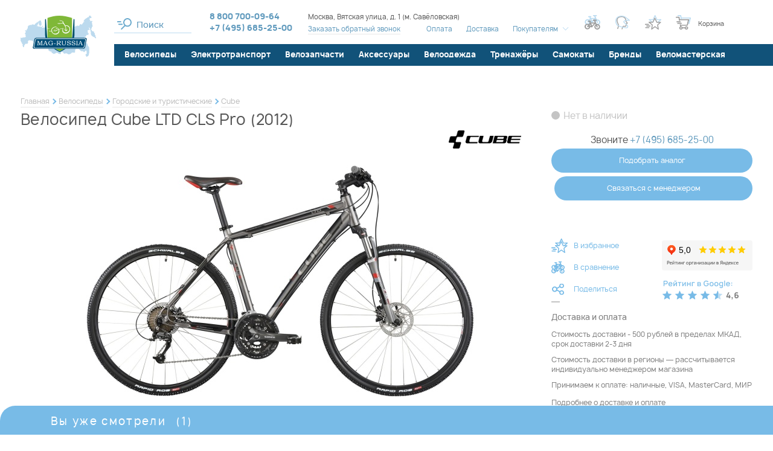

--- FILE ---
content_type: text/html; charset=UTF-8
request_url: https://www.mag-russia.ru/p-ltd_cls_pro_2012.htm
body_size: 63813
content:
<!DOCTYPE html>
<!--[if lt IE 7]>      <html class="no-js lt-ie9 lt-ie8 lt-ie7" lang="ru"> <![endif]-->
<!--[if IE 7]>         <html class="no-js lt-ie9 lt-ie8" lang="ru"> <![endif]-->
<!--[if IE 8]>         <html class="no-js lt-ie9" lang="ru"> <![endif]-->
<!--[if gt IE 8]><!--> <html class="no-js" lang="ru"> <!--<![endif]-->




<head>
  <meta charset="utf-8" />
  <meta property="og:type" content="product" />
<meta property="og:title" content="Велосипед Cube LTD CLS Pro (2012)" />
<meta property="og:description" content="&#128692; Веломагазин Mag-Russia предлагает купить велосипед cube ltd cls pro (2012). Бесплатная доставка и самовывоз в Москве для многих товаров. Подробные характеристики, низкая цена, фото..." />
<meta property="og:url" content="https://www.mag-russia.ru/p-ltd_cls_pro_2012.htm" />
<meta property="og:image" content="https://www.mag-russia.ru/f/product/pre_cube_2012_331001_ltd_cls_pro_grey_black_print.jpg" />
<meta property="og:site_name" content="Mag-Russia" />
<meta property="og:locale" content="ru_RU" />
<meta property="twitter:title" content="Велосипед Cube LTD CLS Pro (2012)" />
<meta property="twitter:description" content="&#128692; Веломагазин Mag-Russia предлагает купить велосипед cube ltd cls pro (2012). Бесплатная доставка и самовывоз в Москве для многих товаров. Подробные характеристики, низкая цена, фото, аксессуары в наличии, 100% гарантия. Принимаем оплату всеми распространёнными способами! &#9742; +7 (495) 685-25-00" />
<meta property="twitter:url" content="https://www.mag-russia.ru/p-ltd_cls_pro_2012.htm" />
<meta property="twitter:image:src" content="https://www.mag-russia.ru/f/product/pre_cube_2012_331001_ltd_cls_pro_grey_black_print.jpg" />
<meta property="twitter:domain" content="https://www.mag-russia.ru" />
<meta property="twitter:site" content="Mag-Russia" />
<meta name="description" content="&#128692; Веломагазин Mag-Russia предлагает купить велосипед cube ltd cls pro (2012). Бесплатная доставка и самовывоз в Москве для многих товаров. Подробные характеристики, низкая цена, фото, аксессуары в наличии, 100% гарантия. Принимаем оплату всеми распространёнными способами! &#9742; +7 (495) 685-25-00" />
<meta name="keywords" content="" />
<link as="font" type="font/woff2" rel="preload" href="/i/fonts/Manropelight.woff2" />
<link as="font" type="font/woff2" rel="preload" href="/i/fonts/Manropemedium.woff2" />
<link as="font" type="font/woff2" rel="preload" href="/i/fonts/Manroperegular.woff2" />
<link as="font" type="font/woff2" rel="preload" href="/i/fonts/Manropebold.woff2" />
<link as="font" type="font/woff2" rel="preload" href="/i/fonts/rouble-webfont.woff2" />
<title>Велосипед Cube LTD CLS Pro (2012) купить в Москве: цена, характеристики, фото - продажа в интернет-магазине Mag-Russia</title>
  <meta name="google-site-verification" content="MqnweenCqvdQIrHw1fhFcJf9bkqSwnayibCupsfe4ao" />
<meta name="yandex-verification" content="1ff09041006d814a" />
<script>(function(w, d, s, h, id) { w.roistatProjectId = id; w.roistatHost = h; var p = d.location.protocol == "https:" ? "https://" : "http://"; var u = /^.*roistat_visit=[^;]+(.*)?$/.test(d.cookie) ? "/dist/module.js" : "/api/site/1.0/"+id+"/init"; var js = d.createElement(s); js.charset="UTF-8"; js.async = 1; js.src = p+h+u; var js2 = d.getElementsByTagName(s)[0]; js2.parentNode.insertBefore(js, js2);})(window, document, 'script', 'cloud.roistat.com', '7a9b2f64afc13d864f8dee5f49353d40');</script>  <meta name="viewport" content="width=device-width, initial-scale=1.0" />
  <base href="https://www.mag-russia.ru/" />

  <link rel="icon" type="image/x-icon" href="/favicon.ico" />
  <link rel="mask-icon" href="/favicon.svg" color="green">
  <link rel="icon" type="image/svg+xml" href="/favicon.svg">

  
  <!-- Global site tag (gtag.js) - Google Analytics -->
  <script async src="https://www.googletagmanager.com/gtag/js?id=UA-11138307-1"></script>
  <script>
    window.dataLayer = window.dataLayer || [];
    function gtag(){dataLayer.push(arguments);}
    gtag('js', new Date());
    gtag('config', 'UA-11138307-1');
  </script>

  
  
    
  <style type="text/css">
.selectric-wrapper{position:relative;cursor:pointer}.selectric-responsive{width:100%}.selectric{border:1px solid #ddd;background:#f8f8f8;position:relative}.selectric .label{display:block;white-space:nowrap;overflow:hidden;text-overflow:ellipsis;margin:0 38px 0 10px;font-size:12px;line-height:38px;color:#444;height:38px;-webkit-user-select:none;-moz-user-select:none;-ms-user-select:none;user-select:none}.selectric .button{display:block;position:absolute;right:0;top:0;width:38px;height:38px;color:#bbb;text-align:center;font:0/0 a;*font:20px/38px Lucida Sans Unicode,Arial Unicode MS,Arial}.selectric .button:after{content:" ";position:absolute;top:0;right:0;bottom:0;left:0;margin:auto;width:0;height:0;border:4px solid transparent;border-top-color:#bbb;border-bottom:none}.selectric-focus .selectric{border-color:#aaa}.selectric-hover .selectric{border-color:#c4c4c4}.selectric-hover .selectric .button{color:#a2a2a2}.selectric-hover .selectric .button:after{border-top-color:#a2a2a2}.selectric-open{z-index:9999}.selectric-open .selectric{border-color:#c4c4c4}.selectric-open .selectric-items{display:block}.selectric-disabled{opacity:.5;cursor:default;-webkit-user-select:none;-moz-user-select:none;-ms-user-select:none;user-select:none}.selectric-hide-select{position:relative;overflow:hidden;width:0;height:0}.selectric-hide-select select{position:absolute;left:-100%}.selectric-hide-select.selectric-is-native{position:absolute;width:100%;height:100%;z-index:10}.selectric-hide-select.selectric-is-native select{position:absolute;top:0;left:0;right:0;height:100%;width:100%;border:none;z-index:1;-webkit-box-sizing:border-box;box-sizing:border-box;opacity:0}.selectric-input{position:absolute!important;top:0!important;left:0!important;overflow:hidden!important;clip:rect(0,0,0,0)!important;margin:0!important;padding:0!important;width:1px!important;height:1px!important;outline:none!important;border:none!important;*font:0/0 a!important;background:none!important}.selectric-temp-show{position:absolute!important;visibility:hidden!important;display:block!important}.selectric-items{display:none;position:absolute;top:100%;left:0;background:#f8f8f8;border:1px solid #c4c4c4;z-index:-1;-webkit-box-shadow:0 0 10px -6px;box-shadow:0 0 10px -6px}.selectric-items .selectric-scroll{height:100%;overflow:auto}.selectric-above .selectric-items{top:auto;bottom:100%}.selectric-items li,.selectric-items ul{list-style:none;padding:0;margin:0;font-size:12px;line-height:20px;min-height:20px}.selectric-items li{display:block;padding:10px;color:#666;cursor:pointer}.selectric-items li.selected{background:#e0e0e0;color:#444}.selectric-items li.highlighted{background:#d0d0d0;color:#444}.selectric-items li:hover{background:#d5d5d5;color:#444}.selectric-items .disabled{opacity:.5;cursor:default!important;background:none!important;color:#666!important}.selectric-items .disabled,.selectric-items .selectric-group .selectric-group-label{-webkit-user-select:none;-moz-user-select:none;-ms-user-select:none;user-select:none}.selectric-items .selectric-group .selectric-group-label{font-weight:700;padding-left:10px;cursor:default;background:none;color:#444}.selectric-items .selectric-group.disabled li{opacity:1}.selectric-items .selectric-group li{padding-left:25px}.slick-slider{-webkit-box-sizing:border-box;box-sizing:border-box;-webkit-touch-callout:none;-webkit-user-select:none;-moz-user-select:none;-ms-user-select:none;user-select:none;-ms-touch-action:pan-y;touch-action:pan-y;-webkit-tap-highlight-color:transparent}.slick-list,.slick-slider{position:relative;display:block}.slick-list{overflow:hidden;margin:0;padding:0}.slick-list:focus{outline:none}.slick-list.dragging{cursor:pointer;cursor:hand}.slick-slider .slick-list,.slick-slider .slick-track{-webkit-transform:translateZ(0);transform:translateZ(0)}.slick-track{position:relative;left:0;top:0;display:block;margin-left:auto;margin-right:auto}.slick-track:after,.slick-track:before{content:"";display:table}.slick-track:after{clear:both}.slick-loading .slick-track{visibility:hidden}.slick-slide{float:left;height:100%;min-height:1px;display:none}[dir=rtl] .slick-slide{float:right}.slick-slide img{display:block}.slick-slide.slick-loading img{display:none}.slick-slide.dragging img{pointer-events:none}.slick-initialized .slick-slide{display:block}.slick-loading .slick-slide{visibility:hidden}.slick-vertical .slick-slide{display:block;height:auto;border:1px solid transparent}.slick-arrow.slick-hidden{display:none}*{margin:0;padding:0;border:0}html{-webkit-font-smoothing:subpixel-antialiased;-webkit-text-size-adjust:100%;-ms-text-size-adjust:100%;-webkit-overflow-scrolling:touch}body,html{min-height:100%}a{background:transparent}a:active,a:focus,a:hover{outline:none}article,aside,details,figcaption,figure,footer,header,main,nav,section,summary{display:block}audio,canvas,progress,video{display:inline-block}audio:not([controls]){display:none;height:0}[hidden],template{display:none}svg:not(:root){overflow:hidden}img{max-width:100%;height:auto;-webkit-user-select:none;-moz-user-select:none;-ms-user-select:none;user-select:none}table{width:100%;border-collapse:collapse;border-spacing:0}label{display:inline-block;cursor:pointer}label:not([for]):not(.js-checkbox):not(.js-radio){cursor:default}button,input,select,textarea{font:inherit;-webkit-appearance:none;border-radius:0}button:focus,input:focus,select:focus,textarea:focus{outline:none}button::-moz-focus-inner,input::-moz-focus-inner,select::-moz-focus-inner,textarea::-moz-focus-inner{border:0;padding:0}textarea{resize:none}button,input[type=button],input[type=reset],input[type=submit]{cursor:pointer;-webkit-appearance:button}input[type=search]::-webkit-search-decoration{-webkit-appearance:none}input[type=search]::-webkit-search-cancel-button,input[type=search]::-webkit-search-decoration,input[type=search]::-webkit-search-results-button,input[type=search]::-webkit-search-results-decoration{display:none}html{font:10px/1.2 Manrope,sans-serif}@media only screen and (max-width:700px){html{font-size:10px}}body{background:#fff;color:#565656;font-size:1.6rem}.about-company__caption,.about-shop__caption,.actions-page__caption,.brands-section__caption,.compare-page__caption,.consultation-section__caption,.contact-page__caption,.faq-page .faq-page__caption,.h1,.homepage-newelties-header__content-caption,.info-page__caption,.news-section__caption,.order-page__caption,.profile-page__caption{font-weight:500;letter-spacing:.02em}@media only screen and (min-width:1441px){.about-company__caption,.about-shop__caption,.actions-page__caption,.brands-section__caption,.compare-page__caption,.consultation-section__caption,.contact-page__caption,.faq-page .faq-page__caption,.h1,.homepage-newelties-header__content-caption,.info-page__caption,.news-section__caption,.order-page__caption,.profile-page__caption{font-size:3.6rem}}@media only screen and (max-width:1440px) and (min-width:1141px){.about-company__caption,.about-shop__caption,.actions-page__caption,.brands-section__caption,.compare-page__caption,.consultation-section__caption,.contact-page__caption,.faq-page .faq-page__caption,.h1,.homepage-newelties-header__content-caption,.info-page__caption,.news-section__caption,.order-page__caption,.profile-page__caption{font-size:3rem}}@media only screen and (max-width:1140px) and (min-width:768px){.about-company__caption,.about-shop__caption,.actions-page__caption,.brands-section__caption,.compare-page__caption,.consultation-section__caption,.contact-page__caption,.faq-page .faq-page__caption,.h1,.homepage-newelties-header__content-caption,.info-page__caption,.news-section__caption,.order-page__caption,.profile-page__caption{font-size:2.1rem}}@media only screen and (max-width:700px){.about-company__caption,.about-shop__caption,.actions-page__caption,.brands-section__caption,.compare-page__caption,.consultation-section__caption,.contact-page__caption,.faq-page .faq-page__caption,.h1,.homepage-newelties-header__content-caption,.info-page__caption,.news-section__caption,.order-page__caption,.profile-page__caption{font-size:2rem;line-height:1.5}}.catalogue-text__caption,.h2,.homepage-news-teasers .item__caption,.product-card__caption,.selection-section__caption,.technologies-group__caption,.technologies-page__caption{font-weight:500;letter-spacing:.01em}@media only screen and (min-width:1441px){.catalogue-text__caption,.h2,.homepage-news-teasers .item__caption,.product-card__caption,.selection-section__caption,.technologies-group__caption,.technologies-page__caption{font-size:3rem}}@media only screen and (max-width:1440px) and (min-width:1141px){.catalogue-text__caption,.h2,.homepage-news-teasers .item__caption,.product-card__caption,.selection-section__caption,.technologies-group__caption,.technologies-page__caption{font-size:2.5rem}}@media only screen and (max-width:1140px) and (min-width:768px){.catalogue-text__caption,.h2,.homepage-news-teasers .item__caption,.product-card__caption,.selection-section__caption,.technologies-group__caption,.technologies-page__caption{font-size:2rem}}@media only screen and (max-width:700px){.catalogue-text__caption,.h2,.homepage-news-teasers .item__caption,.product-card__caption,.selection-section__caption,.technologies-group__caption,.technologies-page__caption{font-size:1.8rem;line-height:1.5}}.basket-popup .popup__caption,.catalogue-page__filter-caption,.h3,.news-list .item__caption{font-weight:700;letter-spacing:.02em}@media only screen and (min-width:1441px){.basket-popup .popup__caption,.catalogue-page__filter-caption,.h3,.news-list .item__caption{font-size:2.4rem}}@media only screen and (max-width:1440px) and (min-width:1141px){.basket-popup .popup__caption,.catalogue-page__filter-caption,.h3,.news-list .item__caption{font-size:2rem}}@media only screen and (max-width:1140px) and (min-width:768px){.basket-popup .popup__caption,.catalogue-page__filter-caption,.h3,.news-list .item__caption{font-size:1.8rem}}@media only screen and (max-width:700px){.basket-popup .popup__caption,.catalogue-page__filter-caption,.h3,.news-list .item__caption{font-size:1.6rem}}.h4,.product-details .technologies-section__caption,.product-details__section-caption{font-size:1.7rem;font-weight:700;letter-spacing:.13em}@media only screen and (max-width:1140px){.h4,.product-details .technologies-section__caption,.product-details__section-caption{font-size:1.4rem}}a{color:#565656;color:#609abd;-webkit-transition:all .25s ease;transition:all .25s ease}a:hover{color:#565656}a[href^="tel:"]{text-decoration:none}.is-desktop a[href^="tel:"]{cursor:text;pointer-events:none}.text-container:after,.text-container:before{content:"";display:table;clear:both}@media only screen and (max-width:480px){.text-container{font-size:1.4rem}}.text-container *+div,.text-container *+p,.text-container *+table,.text-container *+ul{margin-top:.5em}.text-container .h1,.text-container .h2,.text-container .h3,.text-container .h4{margin-bottom:1em}.text-container .h1+*,.text-container .h2+*,.text-container .h3+*,.text-container .h4+*{margin-top:0}.text-container ol{list-style:none;margin-left:0;counter-reset:custom-counter}.text-container ol li{padding-left:30px;position:relative;counter-increment:custom-counter}.text-container ol li:before{content:counter(custom-counter);color:#7fb838;position:absolute;left:0;top:0;font-weight:500}.text-container ul>li{list-style:none}.text-container ul>li:before{content:"●";font-size:.75em;display:inline-block;position:absolute;left:0;top:.2em;color:#d2fba0}.text-container li{padding-left:1em;position:relative}.text-container li+li:not(.no-margin){margin-top:1em}.text-container li{margin:.25em 0}.text-container li>ul,.text-container li ol{margin-left:1em}.text-container a{color:#609abd}.text-container a:hover{color:#084f78}.wrapper{-webkit-box-sizing:border-box;box-sizing:border-box;max-width:1500px;margin-left:auto;margin-right:auto}@media only screen and (min-width:1141px){.wrapper{padding-left:34px;padding-right:34px}.aside-is-collapsed .wrapper{max-width:1900px;padding-left:37px;padding-right:37px}}@media only screen and (max-width:1140px){.wrapper{padding-left:25px;padding-right:25px}}@media only screen and (max-width:480px){.wrapper{padding-left:15px;padding-right:15px}}.m3{margin-bottom:3px}.m7{margin-bottom:7px}.m0{margin-bottom:0}.m5{margin-bottom:5px}.m10{margin-bottom:10px}.m15{margin-bottom:15px}.m20{margin-bottom:20px}.m25{margin-bottom:25px}.m30{margin-bottom:30px}.m35{margin-bottom:35px}.m40{margin-bottom:40px}.m45{margin-bottom:45px}.m50{margin-bottom:50px}.m55{margin-bottom:55px}.m60{margin-bottom:60px}.m65{margin-bottom:65px}.m70{margin-bottom:70px}.m75{margin-bottom:75px}.m80{margin-bottom:80px}.m85{margin-bottom:85px}.m90{margin-bottom:90px}.m95{margin-bottom:95px}.m100{margin-bottom:100px}@media only screen and (max-width:1140px){.only-desktop{display:none!important}}@media only screen and (min-width:701px){.only-mobile{display:none!important}}@media only screen and (min-width:481px){.only-small-mobile{display:none!important}}@media only screen and (min-width:813px){.only-small-handheld{display:none!important}}@media only screen and (min-width:1141px){.not-desktop{display:none!important}}@media only screen and (max-width:700px){.not-mobile{display:none!important}}@media only screen and (max-width:480px){.not-small-mobile{display:none!important}}@media only screen and (max-width:812px){.not-small-handheld{display:none!important}}.about-company__more-link,.accessories-tabs .slick-arrow,.basket-popup__info .vitrine .product__basket-btn,.brands-catalogue .item__close,.brands-catalogue .item__more-link,.brands-section__toggler,.btn,.catalogue-page__brand-info .more-link a,.catalogue-page__filter-close,.catalogue-page__filter-toggler,.chosen-filters__item,.color-filter .color-box,.compare-page__back-button,.compare-page__tabs-nav a,.compare-table__clear-btn,.consultation-section__form-submit,.empty-order-page__button,.error-page__button,.filter__clear-button,.filter__toggle-list-btn,.footer__handheld-catalogue-link,.footer__subscribe-form .submit-button,.gallery-grid-more-button a,.header__mobile-search-close,.header__mobile-search .btn,.header__mobile-search .header__search input[type=button],.header__mobile-search .ya-site-form#ya-site-form0 .ya-site-form__form .ya-site-form__submit,.header__mobile-search .ya-site-form#ya-site-form1 .ya-site-form__form .ya-site-form__submit,.ias-trigger-next a,.ias-trigger-prev a,.one-column-form .submit-button,.order-page__aside-button,.order-table .product__remove-button,.order-table__button,.popup__close,.product-card__actions .item>a,.product-card__actions .item>button,.product-card__buy-btn,.product-card__main-image .slick-arrow,.product-card__thumbs .slick-arrow,.product-card__variants-hint,.product-details__post-review-button,.product-details__summary a,.product__gifts-block-close,.product__gifts-block .gift-item__button,.profile-page__catalogue-link,.quick-view__actions .item>a,.quick-view__actions .item>button,.quick-view__buy-btn,.quick-view__main-image .slick-arrow,.quick-view__thumbs .slick-arrow,.quick-view__variants-hint,.seen-panel__body .slick-arrow,.selection-section__more-button,.selection-section__submit .submit-button,.site-aside__close,.spinner .spinner-down,.spinner .spinner-up,.technologies-list .item__close,.usefull-articles__slider .slick-arrow,.vitrine .product__buy-btn,.vitrine .product__compare-btn,.vitrine .product__favorite-btn,.vitrine .product__gift-placeholder,.vitrine .product__quick-view-link,.vitrine .product__remove,.vitrine__more-link a{display:inline-block;text-decoration:none;text-align:center;background:none;cursor:pointer;-webkit-user-select:none;-moz-user-select:none;-ms-user-select:none;user-select:none;-webkit-tap-highlight-color:transparent;-webkit-transition:all .25s ease;transition:all .25s ease}.brands-catalogue .item__menu li,.brands-catalogue .item__menu ol,.brands-catalogue .item__menu ul,.header__catalogue li,.header__catalogue ol,.header__catalogue ul,.header__menu li,.header__menu ol,.header__menu ul,.menu li,.menu ol,.menu ul,.order-page__steps li,.order-page__steps ol,.order-page__steps ul,.site-aside__links li,.site-aside__links ol,.site-aside__links ul,.site-aside__menu li,.site-aside__menu ol,.site-aside__menu ul,.vitrine-tabs .tabs-nav li,.vitrine-tabs .tabs-nav ol,.vitrine-tabs .tabs-nav ul{margin:0;list-style:none;-webkit-user-select:none;-moz-user-select:none;-ms-user-select:none;user-select:none}.brands-catalogue .item__menu a,.header__catalogue a,.header__menu a,.menu a,.order-page__steps a,.site-aside__links a,.site-aside__menu a,.vitrine-tabs .tabs-nav a{text-decoration:none}.brands-catalogue .item__menu .active>a,.header__catalogue .active>a,.header__menu .active>a,.menu .active>a,.order-page__steps .active>a,.site-aside__links .active>a,.site-aside__menu .active>a,.vitrine-tabs .tabs-nav .active>a{cursor:default}.brands-catalogue .item__menu a,.brands-catalogue .item__menu li,.header__catalogue a,.header__catalogue li,.header__menu a,.header__menu li,.menu a,.menu li,.order-page__steps a,.order-page__steps li,.site-aside__links a,.site-aside__links li,.site-aside__menu a,.site-aside__menu li,.vitrine-tabs .tabs-nav a,.vitrine-tabs .tabs-nav li{-webkit-user-select:none;-moz-user-select:none;-ms-user-select:none;user-select:none}.brands-catalogue .item__menu a:not([href]),.header__catalogue a:not([href]),.header__menu a:not([href]),.menu a:not([href]),.order-page__steps a:not([href]),.site-aside__links a:not([href]),.site-aside__menu a:not([href]),.vitrine-tabs .tabs-nav a:not([href]){cursor:default}.header__menu li,.inline-menu li{display:inline-block}.horizontal-menu ul:after,.horizontal-menu ul:before,.order-page__steps ul:after,.order-page__steps ul:before{content:"";display:table;clear:both}.horizontal-menu li,.order-page__steps li{float:left}.site-aside__links a,.site-aside__links li,.site-aside__menu a,.site-aside__menu li,.vertical-menu a,.vertical-menu li{display:block}.breadcrumbs{font-size:1.2rem;line-height:1.5;padding-top:35px;padding-bottom:5px}.breadcrumbs li{display:inline-block;vertical-align:middle;position:relative}.breadcrumbs li:not(:last-child):after{-webkit-box-sizing:border-box;box-sizing:border-box;content:"";position:absolute;right:-10px;top:50%;-webkit-transform:translateY(-50%) rotate(45deg);transform:translateY(-50%) rotate(45deg);width:7px;height:7px;background-color:transparent;border-top:2px solid #78bbe7;border-right:2px solid #78bbe7}.breadcrumbs li+li{margin-left:15px}.breadcrumbs span{color:#565656}.breadcrumbs a{display:inline-block;text-decoration:none;color:#bdbdbd;border-bottom:1px solid #e8e8e8}.breadcrumbs a:hover{color:#565656;border-bottom-color:rgba(86,86,86,.8)}@media only screen and (max-width:1140px){.breadcrumbs{padding-top:20px}}@media only screen and (max-width:812px){.breadcrumbs{overflow-x:auto;white-space:nowrap;padding-top:0;padding-bottom:10px}.breadcrumbs li:not(:last-child):after{content:none}}.simplified-page .breadcrumbs{padding-top:0}@media only screen and (min-width:1141px) and (max-width:1900px){.simplified-page .breadcrumbs{padding-left:186px}}.teaser-slideshow .breadcrumbs-wrapper{width:100%;position:absolute;top:40px;left:50%;-webkit-transform:translateX(-50%);transform:translateX(-50%);z-index:100}.teaser-slideshow .breadcrumbs-wrapper,.teaser-slideshow .breadcrumbs-wrapper a,.teaser-slideshow .breadcrumbs-wrapper span{color:#fff}.teaser-slideshow .breadcrumbs-wrapper a{border-bottom-color:#a6d9f0}.teaser-slideshow .breadcrumbs-wrapper a:hover{border-bottom-color:#fff}.pager li{list-style:none;display:inline-block;vertical-align:middle}.pager li+li{margin-left:.5em}.pager .page a{display:block;padding:1px 2px;text-decoration:none;border-bottom:1px solid #e8e8e8}.pager .page.active a{color:#565656;border-bottom-color:transparent}.pager .page:not(.active) a{color:#c4c4c4}.pager .page:not(.active) a:hover{border-bottom-color:transparent}.pager .next a,.pager .previous a{display:block;width:20px;height:20px;position:relative}.pager .next a:before,.pager .previous a:before{content:"";display:block;width:8px;height:8px;border-bottom:1px solid #e8e8e8;position:absolute;top:50%;left:50%;-webkit-transition:all .25s ease;transition:all .25s ease}.pager .next a:hover:before,.pager .previous a:hover:before{border-color:#565656}.pager .previous a:before{border-left:1px solid #e8e8e8;-webkit-transform:rotate(45deg) translate(-50%,-50%);transform:rotate(45deg) translate(-50%,-50%);-webkit-transform-origin:left top;transform-origin:left top;margin-left:5px}.pager .next a:before{border-right:1px solid #e8e8e8;-webkit-transform:rotate(-45deg) translate(-50%,-50%);transform:rotate(-45deg) translate(-50%,-50%);-webkit-transform-origin:left top;transform-origin:left top;margin-left:-5px}.pager .first a,.pager .last a{text-decoration:none;color:#c4c4c4}.pager .first a:hover,.pager .last a:hover{color:#565656}@media only screen and (max-width:480px){.pager .first a,.pager .last a{display:none}}.pager .first a:before{content:"←"}.pager .first a:after{content:"Первая";font-size:1rem}.pager .last a:before{content:"Последняя";font-size:1rem}.pager .last a:after{content:"→"}@media only screen and (max-width:480px){.pager li+li{margin-left:.35em}.pager .first+li{margin-left:0}}.mobile-menu,.popup{display:none}.popup.warn-popup{width:454px;height:384px;background:url(/i/warn-popup-bg.png) no-repeat 50%;-webkit-box-shadow:none;box-shadow:none;max-width:100%}@media only screen and (max-width:480px){.popup.warn-popup{background-size:contain;-webkit-box-sizing:border-box;box-sizing:border-box;overflow:hidden}}.popup.warn-popup .popup__close:after,.popup.warn-popup .popup__close:before{background:#fff}@media only screen and (max-width:480px){.popup.warn-popup .popup__close{top:-10px;right:0}}.warn-popup__content{position:absolute;left:50%;top:50%;-webkit-transform:translate(-43%,-50%);transform:translate(-43%,-50%);width:100%;max-width:310px;font-size:1.4rem;line-height:1.35;color:#817f7f}@media only screen and (max-width:480px){.warn-popup__content{max-width:100%;padding-left:40px;padding-right:40px;padding-top:10px;font-size:1.2rem;-webkit-transform:translate(-50%,-50%);transform:translate(-50%,-50%);-webkit-box-sizing:border-box;box-sizing:border-box}}.warn-popup__content .bb{color:#565656}.popup-phones{display:-webkit-box;display:-webkit-flex;display:-ms-flexbox;display:flex;-webkit-box-orient:vertical;-webkit-box-direction:normal;-webkit-flex-direction:column;-ms-flex-direction:column;flex-direction:column;gap:15px;min-width:250px}.seen-panel{width:100%;position:fixed;left:0;bottom:0;z-index:1000;-webkit-transform:translate3d(0,100%,0);transform:translate3d(0,100%,0);-webkit-transition:-webkit-transform .5s ease;transition:-webkit-transform .5s ease;transition:transform .5s ease;transition:transform .5s ease,-webkit-transform .5s ease}.seen-panel .product__description{display:none}.seen-panel.is-expanded{-webkit-transform:translateZ(0);transform:translateZ(0)}@media only screen and (max-width:480px){.seen-panel .product__content{max-width:unset!important}}.seen-panel__header{width:100%;position:absolute;bottom:100%;left:0;overflow:hidden;font-size:1.8rem;letter-spacing:.13em;cursor:pointer;border-bottom:7px solid #78bbe7}.seen-panel__header .wrapper{border-top-left-radius:25px;background:#78bbe7;color:#fff;position:relative;padding-top:15px;padding-bottom:5px}.seen-panel__header .wrapper:after{content:"";display:block;width:50vw;height:100%;background:#78bbe7;position:absolute;left:100%;top:0}.seen-panel__header-content{padding-left:50px}.seen-panel__counter{margin-left:10px}.vitrine{display:-ms-grid;display:grid;-ms-grid-columns:(1fr)[5];grid-template-columns:repeat(5,1fr);grid-column-gap:2vw;grid-row-gap:100px;margin:30px 30px 50px 46px}@media only screen and (max-width:1440px){.vitrine{-ms-grid-columns:(1fr)[4];grid-template-columns:repeat(4,1fr)}}@media only screen and (max-width:1270px){.vitrine{-ms-grid-columns:(1fr)[3];grid-template-columns:repeat(3,1fr)}}@media only screen and (max-width:1140px){.vitrine{margin-left:27px;margin-right:27px;grid-column-gap:30px}.vitrine .product__icons{display:none!important}}@media only screen and (max-width:812px){.vitrine .vitrine__teaser-tile{display:none}}@media only screen and (max-width:960px){.vitrine{grid-row-gap:45px;grid-column-gap:20px}.vitrine .vitrine__more-link{top:0}}@media only screen and (max-width:480px){.vitrine{margin-left:20px;margin-right:20px}}@media only screen and (min-width:1141px){.filter-is-shown .vitrine{-ms-grid-columns:(1fr)[4];grid-template-columns:repeat(4,1fr);margin-left:37px}.filter-is-shown .vitrine .vitrine__more-link{-ms-grid-column:1;grid-column-start:1;-ms-grid-column-span:4;grid-column-end:5}}@media only screen and (max-width:480px){.vitrine{-ms-grid-columns:(1fr)[2];grid-template-columns:repeat(2,1fr)}}.vitrine.vitrine--narrow{-ms-grid-columns:(1fr)[5];grid-template-columns:repeat(5,1fr)}.vitrine.vitrine--narrow .vitrine__more-link{-ms-grid-column:1;grid-column-start:1;-ms-grid-column-span:5;grid-column-end:6}@media only screen and (max-width:1440px){.vitrine.vitrine--narrow{-ms-grid-columns:(1fr)[4];grid-template-columns:repeat(4,1fr)}.vitrine.vitrine--narrow .vitrine__more-link{-ms-grid-column:1;grid-column-start:1;-ms-grid-column-span:4;grid-column-end:5}}@media only screen and (max-width:1270px){.vitrine.vitrine--narrow{-ms-grid-columns:(1fr)[3];grid-template-columns:repeat(3,1fr)}.vitrine.vitrine--narrow .vitrine__more-link{-ms-grid-column:1;grid-column-start:1;-ms-grid-column-span:3;grid-column-end:4}}@media only screen and (max-width:480px){.vitrine.vitrine--narrow{-ms-grid-columns:(1fr)[2];grid-template-columns:repeat(2,1fr)}.vitrine.vitrine--narrow .vitrine__more-link{-ms-grid-column:1;grid-column-start:1;-ms-grid-column-span:2;grid-column-end:3}}@media only screen and (max-width:1140px){.vitrine.vitrine--narrow .vitrine__teaser-tile{display:none}}.vitrine .product{background:#fff;padding:45px 12px 12px;position:relative;-webkit-transition:-webkit-box-shadow .25s ease;transition:-webkit-box-shadow .25s ease;transition:box-shadow .25s ease;transition:box-shadow .25s ease,-webkit-box-shadow .25s ease}@media only screen and (max-width:1140px){.vitrine .product{padding:15px 0 0}}html:not(.is-touch-device) .vitrine .product:hover{z-index:10;-webkit-box-shadow:0 0 15px #bcdcf1;box-shadow:0 0 15px #bcdcf1}html:not(.is-touch-device) .vitrine .product:hover .product__description{display:block}.vitrine .product__image{display:block;padding-bottom:65%;position:relative;margin-bottom:15px}.vitrine .product__image img{position:absolute;left:50%;top:50%;-webkit-transform:translate(-50%,-50%);transform:translate(-50%,-50%);max-height:100%;-webkit-transition:all .25s ease;transition:all .25s ease}.vitrine .product__colors{display:-webkit-box;display:-webkit-flex;display:-ms-flexbox;display:flex;-webkit-box-pack:center;-webkit-justify-content:center;-ms-flex-pack:center;justify-content:center;margin-bottom:10px}.vitrine .product__colors .item{display:-webkit-inline-box;display:-webkit-inline-flex;display:-ms-inline-flexbox;display:inline-flex;vertical-align:middle;width:17px;height:17px;overflow:hidden;margin-right:10px;position:relative}.vitrine .product__colors .item,.vitrine .product__colors .item:before{border-radius:50%;-webkit-transition:all .25s ease;transition:all .25s ease}.vitrine .product__colors .item:before{content:"";display:block;-webkit-box-sizing:border-box;box-sizing:border-box;width:100%;height:100%;position:absolute;left:0;top:0;z-index:5;-webkit-box-shadow:inset 0 0 0 3px transarent;box-shadow:inset 0 0 0 3px transarent}.vitrine .product__colors .item__color{display:block;-webkit-box-flex:1;-webkit-flex:1;-ms-flex:1;flex:1}.vitrine .product__colors .item:nth-child(4)~.item{display:none}.vitrine .product__colors .item:not(.is-checked){cursor:pointer}.vitrine .product__colors .item.is-checked:before{-webkit-box-shadow:inset 0 0 0 2px #78bbe7!important;box-shadow:inset 0 0 0 2px #78bbe7!important}.vitrine .product__colors .item.is-checked{-webkit-box-align:center;-webkit-align-items:center;-ms-flex-align:center;align-items:center}.vitrine .product__colors .item.is-checked .item__color{height:calc(100% - 4px)}.vitrine .product__colors .item--white:before,.vitrine .product__colors .item[title="white/белый"]:before,.vitrine .product__colors .item[title=White]:before{-webkit-box-shadow:inset 0 0 0 1px #818181;box-shadow:inset 0 0 0 1px #818181}.vitrine .product__colors .product__colors__more{text-decoration:none}.vitrine .product__icons{display:-webkit-box;display:-webkit-flex;display:-ms-flexbox;display:flex;-webkit-box-align:center;-webkit-align-items:center;-ms-flex-align:center;align-items:center;position:absolute;top:-22px;right:0;width:100%;-webkit-box-pack:end;-webkit-justify-content:flex-end;-ms-flex-pack:end;justify-content:flex-end}.vitrine .product__icons .item{display:block;width:46px;height:46px;line-height:46px;text-align:center;border-radius:50%;font-size:1.3rem;font-weight:700}.vitrine .product__icons .item+.item{margin-left:7px}.vitrine .product__icons .item--discount{background:#ffd7ba;color:#f45c2a}.vitrine .product__icons .item--new{background:#f3ffda;color:#78bbe7}.vitrine .product__icons .item--best{background:#bcdcf1;color:#fff}.vitrine .product__icons .item--gift{background:#7fb838 url(/i/gift-icon.svg) no-repeat 50%;color:#7fb838;position:relative;cursor:pointer}.vitrine .product__icons .item--gift span{display:block;position:absolute;left:100%;top:50%;-webkit-transform:translateY(-50%);transform:translateY(-50%);margin-left:5px;line-height:1.5;font-size:1rem;white-space:nowrap;text-align:left}.vitrine .product__icons .item--gift{position:static}.vitrine .product__icons .item--gift span{display:inline-block;line-height:1;text-decoration:underline;left:0;margin-left:0}.vitrine .product__availability{position:absolute;left:12px;top:16px;font-size:1.2rem;color:#c4c4c4;padding-left:16px}.vitrine .product__availability:before{content:"";display:block;width:9px;height:9px;border-radius:50%;position:absolute;left:0;top:50%;-webkit-transform:translateY(-50%);transform:translateY(-50%)}@media only screen and (max-width:1140px){.vitrine .product__availability{top:0;left:0}}.vitrine .product__availability--avail:before{background:#7fb838}.vitrine .product__availability--not-avail:before{background:#c4c4c4}.vitrine .product__availability--order:before{background:#bcdcf1}.vitrine .product__availability--storage:before{background:#ffcb12}.vitrine .product__content{max-width:220px;margin-left:auto;margin-right:auto}.vitrine .product__category{min-height:1.2em;margin-bottom:.5em;font-size:1.2rem;color:#78bbe7;letter-spacing:.02em}.vitrine .product__name{min-height:3.6em;font-size:1.4rem;letter-spacing:.02em;position:relative;margin-bottom:.75em;padding-bottom:.75em;-webkit-box-sizing:border-box;box-sizing:border-box}.vitrine .product__name a{text-decoration:none;color:#565656}.vitrine .product__name a:hover{color:#78bbe7}.vitrine .product__name:after{content:"";display:block;width:17px;height:2px;background:#818181;position:absolute;left:0;top:100%}@media only screen and (max-width:1140px){.vitrine .product__name{font-size:1.2rem}}.vitrine .product__price-block{display:-webkit-box;display:-webkit-flex;display:-ms-flexbox;display:flex;-webkit-box-pack:justify;-webkit-justify-content:space-between;-ms-flex-pack:justify;justify-content:space-between;-webkit-box-align:end;-webkit-align-items:flex-end;-ms-flex-align:end;align-items:flex-end}@media only screen and (max-width:1140px){.vitrine .product__price-block{-webkit-box-align:center;-webkit-align-items:center;-ms-flex-align:center;align-items:center}}.vitrine .product__old-price{white-space:nowrap;font-size:1.4rem;letter-spacing:.02em;min-height:1.2em;color:#818181;text-decoration:line-through}@media only screen and (max-width:1140px){.vitrine .product__old-price{font-size:1.2rem}}.vitrine .product__price{white-space:nowrap;font-size:1.8rem;font-weight:700;line-height:1.5;letter-spacing:.02em;padding-bottom:.35em}@media only screen and (max-width:1140px){.vitrine .product__price{font-size:1.5rem;padding-bottom:0}}.vitrine .product__controls{display:-webkit-box;display:-webkit-flex;display:-ms-flexbox;display:flex;-webkit-box-align:center;-webkit-align-items:center;-ms-flex-align:center;align-items:center}.vitrine .product__compare-btn{width:30px;height:30px;background:url(/i/compare-icon.svg) no-repeat 50%;-webkit-transition:all .25s ease;transition:all .25s ease}.vitrine .product__compare-btn.active{background-image:url(/i/compare-icon-active.svg)}.vitrine .product__compare-btn:not(.active):hover{opacity:.7}@media only screen and (max-width:1140px){.vitrine .product__compare-btn{width:20px;height:20px;background-size:14px auto}}@media only screen and (max-width:480px){.vitrine .product__compare-btn{display:none}}.vitrine .product__favorite-btn{width:30px;height:30px;background:url(/i/fav-icon.svg) no-repeat 50%;-webkit-transition:all .25s ease;transition:all .25s ease}.vitrine .product__favorite-btn.active{background-image:url(/i/fav-icon-active.svg)}.vitrine .product__favorite-btn:not(.active):hover{opacity:.7}@media only screen and (max-width:1140px){.vitrine .product__favorite-btn{width:20px;height:20px;background-size:14px auto}}@media only screen and (max-width:480px){.vitrine .product__favorite-btn{position:absolute;right:0;top:-3px}}.vitrine .product__buy-btn{height:36px;line-height:36px;padding:0 20px;border-radius:23px;background:#78bbe7;color:#fff;font-size:1.2rem;font-weight:500;letter-spacing:.03em;-webkit-transition:all .25s ease;transition:all .25s ease;margin-top:15px}.vitrine .product__buy-btn.active{background-color:#054ea5}.vitrine .product__buy-btn:not(.active):hover{opacity:.7}@media only screen and (max-width:1140px){.vitrine .product__buy-btn{height:32px;line-height:32px;background-size:90% auto}}.vitrine .product__call-btn{height:36px;line-height:36px;padding:0 20px;border-radius:23px;background:#78bbe7;color:#fff;font-size:1.2rem;font-weight:500;letter-spacing:.03em;-webkit-transition:all .25s ease;transition:all .25s ease;margin-top:15px;display:inline-block;text-decoration:none}.vitrine .product__call-btn:hover{opacity:.7}@media only screen and (max-width:1140px){.vitrine .product__call-btn{height:32px;line-height:32px}}.vitrine .product__remove{width:35px;height:35px;position:absolute;top:5px;right:5px;-webkit-transform:rotate(45deg);transform:rotate(45deg);z-index:10;cursor:pointer}.vitrine .product__remove:after,.vitrine .product__remove:before{content:"";display:block;background:#818181;position:absolute;top:50%;left:50%;-webkit-transform:translate(-50%,-50%);transform:translate(-50%,-50%);-webkit-transition:background-color .25s ease;transition:background-color .25s ease}.vitrine .product__remove:before{width:16px;height:1px}.vitrine .product__remove:after{width:1px;height:16px}.vitrine .product__remove:hover:after,.vitrine .product__remove:hover:before{background:#565656}.vitrine .product__gift-placeholder{width:107px;line-height:29px;border-radius:30px;font-size:1.3rem;background:#7fb838;color:#fff;margin-top:.5em}.vitrine .product__description{display:none;position:absolute;left:0;top:100%;width:100%;-webkit-box-shadow:0 0 15px #bcdcf1;box-shadow:0 0 15px #bcdcf1;padding:12px 12px 15px;-webkit-box-sizing:border-box;box-sizing:border-box;background:#fff;font-size:1.2rem;line-height:1.5;letter-spacing:.02em;color:#818181}.vitrine .product__description span{font-weight:700}.vitrine .product__description p+p{margin-top:.5em}.vitrine .product__description:before{content:"";display:block;width:100%;height:12px;background:#fff;position:absolute;left:0;bottom:100%}.vitrine .product__quick-view-link{line-height:31px;font-size:1.1rem;padding:0 22px;border-radius:25px;letter-spacing:.14em;position:relative;left:50%;-webkit-transform:translateX(-50%);transform:translateX(-50%)}.vitrine p+.product__quick-view-link{margin-top:1em}@media only screen and (min-width:1141px) and (max-width:1440px) and (min-width:1141px){.filter-is-shown .vitrine{-ms-grid-columns:(1fr)[3];grid-template-columns:repeat(3,1fr)}.vitrine .vitrine__more-link{-ms-grid-column:1;grid-column-start:1;-ms-grid-column-span:3;grid-column-end:4}}@media only screen and (min-width:1141px) and (min-width:1141px) and (max-width:1440px) and (min-width:1141px) and (max-width:1270px){.vitrine{-ms-grid-columns:(1fr)[2];grid-template-columns:repeat(2,1fr)}.vitrine .vitrine__more-link{-ms-grid-column:1;grid-column-start:1;-ms-grid-column-span:2;grid-column-end:3}}.product__gifts-block{display:none;position:absolute;left:0;top:75px;z-index:10;width:100%;max-width:320px;background:#fff;border:2px solid #bcdcf1;-webkit-box-sizing:border-box;box-sizing:border-box;padding:10px 10px 0;-webkit-transform:translateZ(0);transform:translateZ(0)}.product__gifts-block .gift-item{display:-webkit-box;display:-webkit-flex;display:-ms-flexbox;display:flex;-webkit-box-align:center;-webkit-align-items:center;-ms-flex-align:center;align-items:center;padding:22px 0}.product__gifts-block .gift-item a{text-decoration:none}.product__gifts-block .gift-item+.gift-item{border-top:2px solid #e8e8e8}.product__gifts-block .gift-item__image{-webkit-flex-basis:1;-ms-flex-preferred-size:1;flex-basis:1}.product__gifts-block .gift-item__content{-webkit-flex-basis:1.5;-ms-flex-preferred-size:1.5;flex-basis:1.5;margin-left:15px}.product__gifts-block .gift-item__name{font-size:1.2rem;margin-bottom:.5em}.product__gifts-block .gift-item__name a{color:#818181}.product__gifts-block .gift-item__button{width:87px;line-height:21px;border-radius:21px;font-size:1.1rem;background:#7fb838;color:#fff;cursor:default}.product__gifts-block-close{position:absolute;right:0;top:0;width:30px;height:30px;-webkit-transform:rotate(-45deg);transform:rotate(-45deg)}.product__gifts-block-close:after,.product__gifts-block-close:before{content:"";display:block;background:#818181;position:absolute;left:50%;top:50%;-webkit-transform:translate(-50%,-50%);transform:translate(-50%,-50%)}.product__gifts-block-close:before{width:10px;height:2px}.product__gifts-block-close:after{width:2px;height:10px}.vitrine__teaser-tile{-webkit-align-self:center;-ms-flex-item-align:center;-ms-grid-row-align:center;align-self:center;text-align:center;text-decoration:none;position:relative;z-index:5}.vitrine__teaser-tile--pos-1-1{-ms-grid-row:1;grid-row-start:1;-ms-grid-column:1;grid-column-start:1}@media only screen and (max-width:1440px){.vitrine__teaser-tile--pos-1-1,.vitrine__teaser-tile--pos-1-1.vitrine__teaser-tile--two-columns{-ms-grid-column:1;grid-column-start:1}}@media only screen and (max-width:1270px){.vitrine__teaser-tile--pos-1-1,.vitrine__teaser-tile--pos-1-1.vitrine__teaser-tile--two-columns{-ms-grid-column:1;grid-column-start:1}}@media only screen and (max-width:700px){.vitrine__teaser-tile--pos-1-1{-ms-grid-column:1;grid-column-start:1}}.vitrine--narrow .vitrine__teaser-tile--pos-1-1,.vitrine--narrow .vitrine__teaser-tile--pos-1-1.vitrine__teaser-tile--two-columns{-ms-grid-column:1;grid-column-start:1}@media only screen and (max-width:1440px){.vitrine--narrow .vitrine__teaser-tile--pos-1-1,.vitrine--narrow .vitrine__teaser-tile--pos-1-1.vitrine__teaser-tile--two-columns{-ms-grid-column:1;grid-column-start:1}}@media only screen and (max-width:1440px) and (max-width:700px){.vitrine--narrow .vitrine__teaser-tile--pos-1-1.vitrine__teaser-tile--two-columns{-ms-grid-column:1;grid-column-start:1}}@media only screen and (max-width:1440px) and (max-width:1270px){.vitrine--narrow .vitrine__teaser-tile--pos-1-1{-ms-grid-column:1;grid-column-start:1}}@media only screen and (min-width:1141px){.filter-is-shown .vitrine__teaser-tile--pos-1-1,.filter-is-shown .vitrine__teaser-tile--pos-1-1.vitrine__teaser-tile--two-columns{-ms-grid-column:1;grid-column-start:1}}@media only screen and (max-width:1440px) and (min-width:1141px){.filter-is-shown .vitrine__teaser-tile--pos-1-1,.filter-is-shown .vitrine__teaser-tile--pos-1-1.vitrine__teaser-tile--two-columns{-ms-grid-column:1;grid-column-start:1}}@media only screen and (min-width:1141px) and (max-width:1270px){.filter-is-shown .vitrine__teaser-tile--pos-1-1{-ms-grid-column:1;grid-column-start:1}}.vitrine__teaser-tile--pos-1-2{-ms-grid-row:1;grid-row-start:1;-ms-grid-column:2;grid-column-start:2}@media only screen and (max-width:1440px){.vitrine__teaser-tile--pos-1-2,.vitrine__teaser-tile--pos-1-2.vitrine__teaser-tile--two-columns{-ms-grid-column:2;grid-column-start:2}}@media only screen and (max-width:1270px){.vitrine__teaser-tile--pos-1-2,.vitrine__teaser-tile--pos-1-2.vitrine__teaser-tile--two-columns{-ms-grid-column:2;grid-column-start:2}}@media only screen and (max-width:700px){.vitrine__teaser-tile--pos-1-2{-ms-grid-column:1;grid-column-start:1}}.vitrine--narrow .vitrine__teaser-tile--pos-1-2,.vitrine--narrow .vitrine__teaser-tile--pos-1-2.vitrine__teaser-tile--two-columns{-ms-grid-column:2;grid-column-start:2}@media only screen and (max-width:1440px){.vitrine--narrow .vitrine__teaser-tile--pos-1-2,.vitrine--narrow .vitrine__teaser-tile--pos-1-2.vitrine__teaser-tile--two-columns{-ms-grid-column:2;grid-column-start:2}}@media only screen and (max-width:1440px) and (max-width:700px){.vitrine--narrow .vitrine__teaser-tile--pos-1-2.vitrine__teaser-tile--two-columns{-ms-grid-column:1;grid-column-start:1}}@media only screen and (max-width:1440px) and (max-width:1270px){.vitrine--narrow .vitrine__teaser-tile--pos-1-2{-ms-grid-column:2;grid-column-start:2}}@media only screen and (min-width:1141px){.filter-is-shown .vitrine__teaser-tile--pos-1-2,.filter-is-shown .vitrine__teaser-tile--pos-1-2.vitrine__teaser-tile--two-columns{-ms-grid-column:2;grid-column-start:2}}@media only screen and (max-width:1440px) and (min-width:1141px){.filter-is-shown .vitrine__teaser-tile--pos-1-2,.filter-is-shown .vitrine__teaser-tile--pos-1-2.vitrine__teaser-tile--two-columns{-ms-grid-column:2;grid-column-start:2}}@media only screen and (min-width:1141px) and (max-width:1270px){.filter-is-shown .vitrine__teaser-tile--pos-1-2{-ms-grid-column:2;grid-column-start:2}}.vitrine__teaser-tile--pos-1-3{-ms-grid-row:1;grid-row-start:1;-ms-grid-column:3;grid-column-start:3}@media only screen and (max-width:1440px){.vitrine__teaser-tile--pos-1-3,.vitrine__teaser-tile--pos-1-3.vitrine__teaser-tile--two-columns{-ms-grid-column:3;grid-column-start:3}}@media only screen and (max-width:1270px){.vitrine__teaser-tile--pos-1-3{-ms-grid-column:3;grid-column-start:3}.vitrine__teaser-tile--pos-1-3.vitrine__teaser-tile--two-columns{-ms-grid-column:2;grid-column-start:2}}@media only screen and (max-width:700px){.vitrine__teaser-tile--pos-1-3{-ms-grid-column:1;grid-column-start:1}}.vitrine--narrow .vitrine__teaser-tile--pos-1-3,.vitrine--narrow .vitrine__teaser-tile--pos-1-3.vitrine__teaser-tile--two-columns{-ms-grid-column:3;grid-column-start:3}@media only screen and (max-width:1440px){.vitrine--narrow .vitrine__teaser-tile--pos-1-3{-ms-grid-column:3;grid-column-start:3}.vitrine--narrow .vitrine__teaser-tile--pos-1-3.vitrine__teaser-tile--two-columns{-ms-grid-column:2;grid-column-start:2}}@media only screen and (max-width:1440px) and (max-width:700px){.vitrine--narrow .vitrine__teaser-tile--pos-1-3.vitrine__teaser-tile--two-columns{-ms-grid-column:1;grid-column-start:1}}@media only screen and (max-width:1440px) and (max-width:1270px){.vitrine--narrow .vitrine__teaser-tile--pos-1-3{-ms-grid-column:2;grid-column-start:2}}@media only screen and (min-width:1141px){.filter-is-shown .vitrine__teaser-tile--pos-1-3,.filter-is-shown .vitrine__teaser-tile--pos-1-3.vitrine__teaser-tile--two-columns{-ms-grid-column:3;grid-column-start:3}}@media only screen and (max-width:1440px) and (min-width:1141px){.filter-is-shown .vitrine__teaser-tile--pos-1-3{-ms-grid-column:3;grid-column-start:3}.filter-is-shown .vitrine__teaser-tile--pos-1-3.vitrine__teaser-tile--two-columns{-ms-grid-column:2;grid-column-start:2}}@media only screen and (min-width:1141px) and (max-width:1270px){.filter-is-shown .vitrine__teaser-tile--pos-1-3{-ms-grid-column:2;grid-column-start:2}}.vitrine__teaser-tile--pos-1-4{-ms-grid-row:1;grid-row-start:1;-ms-grid-column:4;grid-column-start:4}@media only screen and (max-width:1440px){.vitrine__teaser-tile--pos-1-4{-ms-grid-column:4;grid-column-start:4}.vitrine__teaser-tile--pos-1-4.vitrine__teaser-tile--two-columns{-ms-grid-column:3;grid-column-start:3}}@media only screen and (max-width:1270px){.vitrine__teaser-tile--pos-1-4{-ms-grid-column:3;grid-column-start:3}.vitrine__teaser-tile--pos-1-4.vitrine__teaser-tile--two-columns{-ms-grid-column:2;grid-column-start:2}}@media only screen and (max-width:700px){.vitrine__teaser-tile--pos-1-4{-ms-grid-column:1;grid-column-start:1}}.vitrine--narrow .vitrine__teaser-tile--pos-1-4{-ms-grid-column:4;grid-column-start:4}.vitrine--narrow .vitrine__teaser-tile--pos-1-4.vitrine__teaser-tile--two-columns{-ms-grid-column:3;grid-column-start:3}@media only screen and (max-width:1440px){.vitrine--narrow .vitrine__teaser-tile--pos-1-4{-ms-grid-column:3;grid-column-start:3}.vitrine--narrow .vitrine__teaser-tile--pos-1-4.vitrine__teaser-tile--two-columns{-ms-grid-column:2;grid-column-start:2}}@media only screen and (max-width:1440px) and (max-width:700px){.vitrine--narrow .vitrine__teaser-tile--pos-1-4.vitrine__teaser-tile--two-columns{-ms-grid-column:1;grid-column-start:1}}@media only screen and (max-width:1440px) and (max-width:1270px){.vitrine--narrow .vitrine__teaser-tile--pos-1-4{-ms-grid-column:2;grid-column-start:2}}@media only screen and (min-width:1141px){.filter-is-shown .vitrine__teaser-tile--pos-1-4{-ms-grid-column:4;grid-column-start:4}.filter-is-shown .vitrine__teaser-tile--pos-1-4.vitrine__teaser-tile--two-columns{-ms-grid-column:3;grid-column-start:3}}@media only screen and (max-width:1440px) and (min-width:1141px){.filter-is-shown .vitrine__teaser-tile--pos-1-4{-ms-grid-column:3;grid-column-start:3}.filter-is-shown .vitrine__teaser-tile--pos-1-4.vitrine__teaser-tile--two-columns{-ms-grid-column:2;grid-column-start:2}}@media only screen and (min-width:1141px) and (max-width:1270px){.filter-is-shown .vitrine__teaser-tile--pos-1-4{-ms-grid-column:2;grid-column-start:2}}.vitrine__teaser-tile--pos-1-5{-ms-grid-row:1;grid-row-start:1;-ms-grid-column:5;grid-column-start:5}@media only screen and (max-width:1440px){.vitrine__teaser-tile--pos-1-5{-ms-grid-column:4;grid-column-start:4}.vitrine__teaser-tile--pos-1-5.vitrine__teaser-tile--two-columns{-ms-grid-column:3;grid-column-start:3}}@media only screen and (max-width:1270px){.vitrine__teaser-tile--pos-1-5{-ms-grid-column:3;grid-column-start:3}.vitrine__teaser-tile--pos-1-5.vitrine__teaser-tile--two-columns{-ms-grid-column:2;grid-column-start:2}}@media only screen and (max-width:700px){.vitrine__teaser-tile--pos-1-5{-ms-grid-column:1;grid-column-start:1}}.vitrine--narrow .vitrine__teaser-tile--pos-1-5{-ms-grid-column:4;grid-column-start:4}.vitrine--narrow .vitrine__teaser-tile--pos-1-5.vitrine__teaser-tile--two-columns{-ms-grid-column:3;grid-column-start:3}@media only screen and (max-width:1440px){.vitrine--narrow .vitrine__teaser-tile--pos-1-5{-ms-grid-column:3;grid-column-start:3}.vitrine--narrow .vitrine__teaser-tile--pos-1-5.vitrine__teaser-tile--two-columns{-ms-grid-column:2;grid-column-start:2}}@media only screen and (max-width:1440px) and (max-width:700px){.vitrine--narrow .vitrine__teaser-tile--pos-1-5.vitrine__teaser-tile--two-columns{-ms-grid-column:1;grid-column-start:1}}@media only screen and (max-width:1440px) and (max-width:1270px){.vitrine--narrow .vitrine__teaser-tile--pos-1-5{-ms-grid-column:2;grid-column-start:2}}@media only screen and (min-width:1141px){.filter-is-shown .vitrine__teaser-tile--pos-1-5{-ms-grid-column:4;grid-column-start:4}.filter-is-shown .vitrine__teaser-tile--pos-1-5.vitrine__teaser-tile--two-columns{-ms-grid-column:3;grid-column-start:3}}@media only screen and (max-width:1440px) and (min-width:1141px){.filter-is-shown .vitrine__teaser-tile--pos-1-5{-ms-grid-column:3;grid-column-start:3}.filter-is-shown .vitrine__teaser-tile--pos-1-5.vitrine__teaser-tile--two-columns{-ms-grid-column:2;grid-column-start:2}}@media only screen and (min-width:1141px) and (max-width:1270px){.filter-is-shown .vitrine__teaser-tile--pos-1-5{-ms-grid-column:2;grid-column-start:2}}.vitrine__teaser-tile--pos-2-1{-ms-grid-row:2;grid-row-start:2;-ms-grid-column:1;grid-column-start:1}@media only screen and (max-width:1440px){.vitrine__teaser-tile--pos-2-1,.vitrine__teaser-tile--pos-2-1.vitrine__teaser-tile--two-columns{-ms-grid-column:1;grid-column-start:1}}@media only screen and (max-width:1270px){.vitrine__teaser-tile--pos-2-1,.vitrine__teaser-tile--pos-2-1.vitrine__teaser-tile--two-columns{-ms-grid-column:1;grid-column-start:1}}@media only screen and (max-width:700px){.vitrine__teaser-tile--pos-2-1{-ms-grid-column:1;grid-column-start:1}}.vitrine--narrow .vitrine__teaser-tile--pos-2-1,.vitrine--narrow .vitrine__teaser-tile--pos-2-1.vitrine__teaser-tile--two-columns{-ms-grid-column:1;grid-column-start:1}@media only screen and (max-width:1440px){.vitrine--narrow .vitrine__teaser-tile--pos-2-1,.vitrine--narrow .vitrine__teaser-tile--pos-2-1.vitrine__teaser-tile--two-columns{-ms-grid-column:1;grid-column-start:1}}@media only screen and (max-width:1440px) and (max-width:700px){.vitrine--narrow .vitrine__teaser-tile--pos-2-1.vitrine__teaser-tile--two-columns{-ms-grid-column:1;grid-column-start:1}}@media only screen and (max-width:1440px) and (max-width:1270px){.vitrine--narrow .vitrine__teaser-tile--pos-2-1{-ms-grid-column:1;grid-column-start:1}}@media only screen and (min-width:1141px){.filter-is-shown .vitrine__teaser-tile--pos-2-1,.filter-is-shown .vitrine__teaser-tile--pos-2-1.vitrine__teaser-tile--two-columns{-ms-grid-column:1;grid-column-start:1}}@media only screen and (max-width:1440px) and (min-width:1141px){.filter-is-shown .vitrine__teaser-tile--pos-2-1,.filter-is-shown .vitrine__teaser-tile--pos-2-1.vitrine__teaser-tile--two-columns{-ms-grid-column:1;grid-column-start:1}}@media only screen and (min-width:1141px) and (max-width:1270px){.filter-is-shown .vitrine__teaser-tile--pos-2-1{-ms-grid-column:1;grid-column-start:1}}.vitrine__teaser-tile--pos-2-2{-ms-grid-row:2;grid-row-start:2;-ms-grid-column:2;grid-column-start:2}@media only screen and (max-width:1440px){.vitrine__teaser-tile--pos-2-2,.vitrine__teaser-tile--pos-2-2.vitrine__teaser-tile--two-columns{-ms-grid-column:2;grid-column-start:2}}@media only screen and (max-width:1270px){.vitrine__teaser-tile--pos-2-2,.vitrine__teaser-tile--pos-2-2.vitrine__teaser-tile--two-columns{-ms-grid-column:2;grid-column-start:2}}@media only screen and (max-width:700px){.vitrine__teaser-tile--pos-2-2{-ms-grid-column:1;grid-column-start:1}}.vitrine--narrow .vitrine__teaser-tile--pos-2-2,.vitrine--narrow .vitrine__teaser-tile--pos-2-2.vitrine__teaser-tile--two-columns{-ms-grid-column:2;grid-column-start:2}@media only screen and (max-width:1440px){.vitrine--narrow .vitrine__teaser-tile--pos-2-2,.vitrine--narrow .vitrine__teaser-tile--pos-2-2.vitrine__teaser-tile--two-columns{-ms-grid-column:2;grid-column-start:2}}@media only screen and (max-width:1440px) and (max-width:700px){.vitrine--narrow .vitrine__teaser-tile--pos-2-2.vitrine__teaser-tile--two-columns{-ms-grid-column:1;grid-column-start:1}}@media only screen and (max-width:1440px) and (max-width:1270px){.vitrine--narrow .vitrine__teaser-tile--pos-2-2{-ms-grid-column:2;grid-column-start:2}}@media only screen and (min-width:1141px){.filter-is-shown .vitrine__teaser-tile--pos-2-2,.filter-is-shown .vitrine__teaser-tile--pos-2-2.vitrine__teaser-tile--two-columns{-ms-grid-column:2;grid-column-start:2}}@media only screen and (max-width:1440px) and (min-width:1141px){.filter-is-shown .vitrine__teaser-tile--pos-2-2,.filter-is-shown .vitrine__teaser-tile--pos-2-2.vitrine__teaser-tile--two-columns{-ms-grid-column:2;grid-column-start:2}}@media only screen and (min-width:1141px) and (max-width:1270px){.filter-is-shown .vitrine__teaser-tile--pos-2-2{-ms-grid-column:2;grid-column-start:2}}.vitrine__teaser-tile--pos-2-3{-ms-grid-row:2;grid-row-start:2;-ms-grid-column:3;grid-column-start:3}@media only screen and (max-width:1440px){.vitrine__teaser-tile--pos-2-3,.vitrine__teaser-tile--pos-2-3.vitrine__teaser-tile--two-columns{-ms-grid-column:3;grid-column-start:3}}@media only screen and (max-width:1270px){.vitrine__teaser-tile--pos-2-3{-ms-grid-column:3;grid-column-start:3}.vitrine__teaser-tile--pos-2-3.vitrine__teaser-tile--two-columns{-ms-grid-column:2;grid-column-start:2}}@media only screen and (max-width:700px){.vitrine__teaser-tile--pos-2-3{-ms-grid-column:1;grid-column-start:1}}.vitrine--narrow .vitrine__teaser-tile--pos-2-3,.vitrine--narrow .vitrine__teaser-tile--pos-2-3.vitrine__teaser-tile--two-columns{-ms-grid-column:3;grid-column-start:3}@media only screen and (max-width:1440px){.vitrine--narrow .vitrine__teaser-tile--pos-2-3{-ms-grid-column:3;grid-column-start:3}.vitrine--narrow .vitrine__teaser-tile--pos-2-3.vitrine__teaser-tile--two-columns{-ms-grid-column:2;grid-column-start:2}}@media only screen and (max-width:1440px) and (max-width:700px){.vitrine--narrow .vitrine__teaser-tile--pos-2-3.vitrine__teaser-tile--two-columns{-ms-grid-column:1;grid-column-start:1}}@media only screen and (max-width:1440px) and (max-width:1270px){.vitrine--narrow .vitrine__teaser-tile--pos-2-3{-ms-grid-column:2;grid-column-start:2}}@media only screen and (min-width:1141px){.filter-is-shown .vitrine__teaser-tile--pos-2-3,.filter-is-shown .vitrine__teaser-tile--pos-2-3.vitrine__teaser-tile--two-columns{-ms-grid-column:3;grid-column-start:3}}@media only screen and (max-width:1440px) and (min-width:1141px){.filter-is-shown .vitrine__teaser-tile--pos-2-3{-ms-grid-column:3;grid-column-start:3}.filter-is-shown .vitrine__teaser-tile--pos-2-3.vitrine__teaser-tile--two-columns{-ms-grid-column:2;grid-column-start:2}}@media only screen and (min-width:1141px) and (max-width:1270px){.filter-is-shown .vitrine__teaser-tile--pos-2-3{-ms-grid-column:2;grid-column-start:2}}.vitrine__teaser-tile--pos-2-4{-ms-grid-row:2;grid-row-start:2;-ms-grid-column:4;grid-column-start:4}@media only screen and (max-width:1440px){.vitrine__teaser-tile--pos-2-4{-ms-grid-column:4;grid-column-start:4}.vitrine__teaser-tile--pos-2-4.vitrine__teaser-tile--two-columns{-ms-grid-column:3;grid-column-start:3}}@media only screen and (max-width:1270px){.vitrine__teaser-tile--pos-2-4{-ms-grid-column:3;grid-column-start:3}.vitrine__teaser-tile--pos-2-4.vitrine__teaser-tile--two-columns{-ms-grid-column:2;grid-column-start:2}}@media only screen and (max-width:700px){.vitrine__teaser-tile--pos-2-4{-ms-grid-column:1;grid-column-start:1}}.vitrine--narrow .vitrine__teaser-tile--pos-2-4{-ms-grid-column:4;grid-column-start:4}.vitrine--narrow .vitrine__teaser-tile--pos-2-4.vitrine__teaser-tile--two-columns{-ms-grid-column:3;grid-column-start:3}@media only screen and (max-width:1440px){.vitrine--narrow .vitrine__teaser-tile--pos-2-4{-ms-grid-column:3;grid-column-start:3}.vitrine--narrow .vitrine__teaser-tile--pos-2-4.vitrine__teaser-tile--two-columns{-ms-grid-column:2;grid-column-start:2}}@media only screen and (max-width:1440px) and (max-width:700px){.vitrine--narrow .vitrine__teaser-tile--pos-2-4.vitrine__teaser-tile--two-columns{-ms-grid-column:1;grid-column-start:1}}@media only screen and (max-width:1440px) and (max-width:1270px){.vitrine--narrow .vitrine__teaser-tile--pos-2-4{-ms-grid-column:2;grid-column-start:2}}@media only screen and (min-width:1141px){.filter-is-shown .vitrine__teaser-tile--pos-2-4{-ms-grid-column:4;grid-column-start:4}.filter-is-shown .vitrine__teaser-tile--pos-2-4.vitrine__teaser-tile--two-columns{-ms-grid-column:3;grid-column-start:3}}@media only screen and (max-width:1440px) and (min-width:1141px){.filter-is-shown .vitrine__teaser-tile--pos-2-4{-ms-grid-column:3;grid-column-start:3}.filter-is-shown .vitrine__teaser-tile--pos-2-4.vitrine__teaser-tile--two-columns{-ms-grid-column:2;grid-column-start:2}}@media only screen and (min-width:1141px) and (max-width:1270px){.filter-is-shown .vitrine__teaser-tile--pos-2-4{-ms-grid-column:2;grid-column-start:2}}.vitrine__teaser-tile--pos-2-5{-ms-grid-row:2;grid-row-start:2;-ms-grid-column:5;grid-column-start:5}@media only screen and (max-width:1440px){.vitrine__teaser-tile--pos-2-5{-ms-grid-column:4;grid-column-start:4}.vitrine__teaser-tile--pos-2-5.vitrine__teaser-tile--two-columns{-ms-grid-column:3;grid-column-start:3}}@media only screen and (max-width:1270px){.vitrine__teaser-tile--pos-2-5{-ms-grid-column:3;grid-column-start:3}.vitrine__teaser-tile--pos-2-5.vitrine__teaser-tile--two-columns{-ms-grid-column:2;grid-column-start:2}}@media only screen and (max-width:700px){.vitrine__teaser-tile--pos-2-5{-ms-grid-column:1;grid-column-start:1}}.vitrine--narrow .vitrine__teaser-tile--pos-2-5{-ms-grid-column:4;grid-column-start:4}.vitrine--narrow .vitrine__teaser-tile--pos-2-5.vitrine__teaser-tile--two-columns{-ms-grid-column:3;grid-column-start:3}@media only screen and (max-width:1440px){.vitrine--narrow .vitrine__teaser-tile--pos-2-5{-ms-grid-column:3;grid-column-start:3}.vitrine--narrow .vitrine__teaser-tile--pos-2-5.vitrine__teaser-tile--two-columns{-ms-grid-column:2;grid-column-start:2}}@media only screen and (max-width:1440px) and (max-width:700px){.vitrine--narrow .vitrine__teaser-tile--pos-2-5.vitrine__teaser-tile--two-columns{-ms-grid-column:1;grid-column-start:1}}@media only screen and (max-width:1440px) and (max-width:1270px){.vitrine--narrow .vitrine__teaser-tile--pos-2-5{-ms-grid-column:2;grid-column-start:2}}@media only screen and (min-width:1141px){.filter-is-shown .vitrine__teaser-tile--pos-2-5{-ms-grid-column:4;grid-column-start:4}.filter-is-shown .vitrine__teaser-tile--pos-2-5.vitrine__teaser-tile--two-columns{-ms-grid-column:3;grid-column-start:3}}@media only screen and (max-width:1440px) and (min-width:1141px){.filter-is-shown .vitrine__teaser-tile--pos-2-5{-ms-grid-column:3;grid-column-start:3}.filter-is-shown .vitrine__teaser-tile--pos-2-5.vitrine__teaser-tile--two-columns{-ms-grid-column:2;grid-column-start:2}}@media only screen and (min-width:1141px) and (max-width:1270px){.filter-is-shown .vitrine__teaser-tile--pos-2-5{-ms-grid-column:2;grid-column-start:2}}.vitrine__teaser-tile--pos-3-1{-ms-grid-row:3;grid-row-start:3;-ms-grid-column:1;grid-column-start:1}@media only screen and (max-width:1440px){.vitrine__teaser-tile--pos-3-1,.vitrine__teaser-tile--pos-3-1.vitrine__teaser-tile--two-columns{-ms-grid-column:1;grid-column-start:1}}@media only screen and (max-width:1270px){.vitrine__teaser-tile--pos-3-1,.vitrine__teaser-tile--pos-3-1.vitrine__teaser-tile--two-columns{-ms-grid-column:1;grid-column-start:1}}@media only screen and (max-width:700px){.vitrine__teaser-tile--pos-3-1{-ms-grid-column:1;grid-column-start:1}}.vitrine--narrow .vitrine__teaser-tile--pos-3-1,.vitrine--narrow .vitrine__teaser-tile--pos-3-1.vitrine__teaser-tile--two-columns{-ms-grid-column:1;grid-column-start:1}@media only screen and (max-width:1440px){.vitrine--narrow .vitrine__teaser-tile--pos-3-1,.vitrine--narrow .vitrine__teaser-tile--pos-3-1.vitrine__teaser-tile--two-columns{-ms-grid-column:1;grid-column-start:1}}@media only screen and (max-width:1440px) and (max-width:700px){.vitrine--narrow .vitrine__teaser-tile--pos-3-1.vitrine__teaser-tile--two-columns{-ms-grid-column:1;grid-column-start:1}}@media only screen and (max-width:1440px) and (max-width:1270px){.vitrine--narrow .vitrine__teaser-tile--pos-3-1{-ms-grid-column:1;grid-column-start:1}}@media only screen and (min-width:1141px){.filter-is-shown .vitrine__teaser-tile--pos-3-1,.filter-is-shown .vitrine__teaser-tile--pos-3-1.vitrine__teaser-tile--two-columns{-ms-grid-column:1;grid-column-start:1}}@media only screen and (max-width:1440px) and (min-width:1141px){.filter-is-shown .vitrine__teaser-tile--pos-3-1,.filter-is-shown .vitrine__teaser-tile--pos-3-1.vitrine__teaser-tile--two-columns{-ms-grid-column:1;grid-column-start:1}}@media only screen and (min-width:1141px) and (max-width:1270px){.filter-is-shown .vitrine__teaser-tile--pos-3-1{-ms-grid-column:1;grid-column-start:1}}.vitrine__teaser-tile--pos-3-2{-ms-grid-row:3;grid-row-start:3;-ms-grid-column:2;grid-column-start:2}@media only screen and (max-width:1440px){.vitrine__teaser-tile--pos-3-2,.vitrine__teaser-tile--pos-3-2.vitrine__teaser-tile--two-columns{-ms-grid-column:2;grid-column-start:2}}@media only screen and (max-width:1270px){.vitrine__teaser-tile--pos-3-2,.vitrine__teaser-tile--pos-3-2.vitrine__teaser-tile--two-columns{-ms-grid-column:2;grid-column-start:2}}@media only screen and (max-width:700px){.vitrine__teaser-tile--pos-3-2{-ms-grid-column:1;grid-column-start:1}}.vitrine--narrow .vitrine__teaser-tile--pos-3-2,.vitrine--narrow .vitrine__teaser-tile--pos-3-2.vitrine__teaser-tile--two-columns{-ms-grid-column:2;grid-column-start:2}@media only screen and (max-width:1440px){.vitrine--narrow .vitrine__teaser-tile--pos-3-2,.vitrine--narrow .vitrine__teaser-tile--pos-3-2.vitrine__teaser-tile--two-columns{-ms-grid-column:2;grid-column-start:2}}@media only screen and (max-width:1440px) and (max-width:700px){.vitrine--narrow .vitrine__teaser-tile--pos-3-2.vitrine__teaser-tile--two-columns{-ms-grid-column:1;grid-column-start:1}}@media only screen and (max-width:1440px) and (max-width:1270px){.vitrine--narrow .vitrine__teaser-tile--pos-3-2{-ms-grid-column:2;grid-column-start:2}}@media only screen and (min-width:1141px){.filter-is-shown .vitrine__teaser-tile--pos-3-2,.filter-is-shown .vitrine__teaser-tile--pos-3-2.vitrine__teaser-tile--two-columns{-ms-grid-column:2;grid-column-start:2}}@media only screen and (max-width:1440px) and (min-width:1141px){.filter-is-shown .vitrine__teaser-tile--pos-3-2,.filter-is-shown .vitrine__teaser-tile--pos-3-2.vitrine__teaser-tile--two-columns{-ms-grid-column:2;grid-column-start:2}}@media only screen and (min-width:1141px) and (max-width:1270px){.filter-is-shown .vitrine__teaser-tile--pos-3-2{-ms-grid-column:2;grid-column-start:2}}.vitrine__teaser-tile--pos-3-3{-ms-grid-row:3;grid-row-start:3;-ms-grid-column:3;grid-column-start:3}@media only screen and (max-width:1440px){.vitrine__teaser-tile--pos-3-3,.vitrine__teaser-tile--pos-3-3.vitrine__teaser-tile--two-columns{-ms-grid-column:3;grid-column-start:3}}@media only screen and (max-width:1270px){.vitrine__teaser-tile--pos-3-3{-ms-grid-column:3;grid-column-start:3}.vitrine__teaser-tile--pos-3-3.vitrine__teaser-tile--two-columns{-ms-grid-column:2;grid-column-start:2}}@media only screen and (max-width:700px){.vitrine__teaser-tile--pos-3-3{-ms-grid-column:1;grid-column-start:1}}.vitrine--narrow .vitrine__teaser-tile--pos-3-3,.vitrine--narrow .vitrine__teaser-tile--pos-3-3.vitrine__teaser-tile--two-columns{-ms-grid-column:3;grid-column-start:3}@media only screen and (max-width:1440px){.vitrine--narrow .vitrine__teaser-tile--pos-3-3{-ms-grid-column:3;grid-column-start:3}.vitrine--narrow .vitrine__teaser-tile--pos-3-3.vitrine__teaser-tile--two-columns{-ms-grid-column:2;grid-column-start:2}}@media only screen and (max-width:1440px) and (max-width:700px){.vitrine--narrow .vitrine__teaser-tile--pos-3-3.vitrine__teaser-tile--two-columns{-ms-grid-column:1;grid-column-start:1}}@media only screen and (max-width:1440px) and (max-width:1270px){.vitrine--narrow .vitrine__teaser-tile--pos-3-3{-ms-grid-column:2;grid-column-start:2}}@media only screen and (min-width:1141px){.filter-is-shown .vitrine__teaser-tile--pos-3-3,.filter-is-shown .vitrine__teaser-tile--pos-3-3.vitrine__teaser-tile--two-columns{-ms-grid-column:3;grid-column-start:3}}@media only screen and (max-width:1440px) and (min-width:1141px){.filter-is-shown .vitrine__teaser-tile--pos-3-3{-ms-grid-column:3;grid-column-start:3}.filter-is-shown .vitrine__teaser-tile--pos-3-3.vitrine__teaser-tile--two-columns{-ms-grid-column:2;grid-column-start:2}}@media only screen and (min-width:1141px) and (max-width:1270px){.filter-is-shown .vitrine__teaser-tile--pos-3-3{-ms-grid-column:2;grid-column-start:2}}.vitrine__teaser-tile--pos-3-4{-ms-grid-row:3;grid-row-start:3;-ms-grid-column:4;grid-column-start:4}@media only screen and (max-width:1440px){.vitrine__teaser-tile--pos-3-4{-ms-grid-column:4;grid-column-start:4}.vitrine__teaser-tile--pos-3-4.vitrine__teaser-tile--two-columns{-ms-grid-column:3;grid-column-start:3}}@media only screen and (max-width:1270px){.vitrine__teaser-tile--pos-3-4{-ms-grid-column:3;grid-column-start:3}.vitrine__teaser-tile--pos-3-4.vitrine__teaser-tile--two-columns{-ms-grid-column:2;grid-column-start:2}}@media only screen and (max-width:700px){.vitrine__teaser-tile--pos-3-4{-ms-grid-column:1;grid-column-start:1}}.vitrine--narrow .vitrine__teaser-tile--pos-3-4{-ms-grid-column:4;grid-column-start:4}.vitrine--narrow .vitrine__teaser-tile--pos-3-4.vitrine__teaser-tile--two-columns{-ms-grid-column:3;grid-column-start:3}@media only screen and (max-width:1440px){.vitrine--narrow .vitrine__teaser-tile--pos-3-4{-ms-grid-column:3;grid-column-start:3}.vitrine--narrow .vitrine__teaser-tile--pos-3-4.vitrine__teaser-tile--two-columns{-ms-grid-column:2;grid-column-start:2}}@media only screen and (max-width:1440px) and (max-width:700px){.vitrine--narrow .vitrine__teaser-tile--pos-3-4.vitrine__teaser-tile--two-columns{-ms-grid-column:1;grid-column-start:1}}@media only screen and (max-width:1440px) and (max-width:1270px){.vitrine--narrow .vitrine__teaser-tile--pos-3-4{-ms-grid-column:2;grid-column-start:2}}@media only screen and (min-width:1141px){.filter-is-shown .vitrine__teaser-tile--pos-3-4{-ms-grid-column:4;grid-column-start:4}.filter-is-shown .vitrine__teaser-tile--pos-3-4.vitrine__teaser-tile--two-columns{-ms-grid-column:3;grid-column-start:3}}@media only screen and (max-width:1440px) and (min-width:1141px){.filter-is-shown .vitrine__teaser-tile--pos-3-4{-ms-grid-column:3;grid-column-start:3}.filter-is-shown .vitrine__teaser-tile--pos-3-4.vitrine__teaser-tile--two-columns{-ms-grid-column:2;grid-column-start:2}}@media only screen and (min-width:1141px) and (max-width:1270px){.filter-is-shown .vitrine__teaser-tile--pos-3-4{-ms-grid-column:2;grid-column-start:2}}.vitrine__teaser-tile--pos-3-5{-ms-grid-row:3;grid-row-start:3;-ms-grid-column:5;grid-column-start:5}@media only screen and (max-width:1440px){.vitrine__teaser-tile--pos-3-5{-ms-grid-column:4;grid-column-start:4}.vitrine__teaser-tile--pos-3-5.vitrine__teaser-tile--two-columns{-ms-grid-column:3;grid-column-start:3}}@media only screen and (max-width:1270px){.vitrine__teaser-tile--pos-3-5{-ms-grid-column:3;grid-column-start:3}.vitrine__teaser-tile--pos-3-5.vitrine__teaser-tile--two-columns{-ms-grid-column:2;grid-column-start:2}}@media only screen and (max-width:700px){.vitrine__teaser-tile--pos-3-5{-ms-grid-column:1;grid-column-start:1}}.vitrine--narrow .vitrine__teaser-tile--pos-3-5{-ms-grid-column:4;grid-column-start:4}.vitrine--narrow .vitrine__teaser-tile--pos-3-5.vitrine__teaser-tile--two-columns{-ms-grid-column:3;grid-column-start:3}@media only screen and (max-width:1440px){.vitrine--narrow .vitrine__teaser-tile--pos-3-5{-ms-grid-column:3;grid-column-start:3}.vitrine--narrow .vitrine__teaser-tile--pos-3-5.vitrine__teaser-tile--two-columns{-ms-grid-column:2;grid-column-start:2}}@media only screen and (max-width:1440px) and (max-width:700px){.vitrine--narrow .vitrine__teaser-tile--pos-3-5.vitrine__teaser-tile--two-columns{-ms-grid-column:1;grid-column-start:1}}@media only screen and (max-width:1440px) and (max-width:1270px){.vitrine--narrow .vitrine__teaser-tile--pos-3-5{-ms-grid-column:2;grid-column-start:2}}@media only screen and (min-width:1141px){.filter-is-shown .vitrine__teaser-tile--pos-3-5{-ms-grid-column:4;grid-column-start:4}.filter-is-shown .vitrine__teaser-tile--pos-3-5.vitrine__teaser-tile--two-columns{-ms-grid-column:3;grid-column-start:3}}@media only screen and (max-width:1440px) and (min-width:1141px){.filter-is-shown .vitrine__teaser-tile--pos-3-5{-ms-grid-column:3;grid-column-start:3}.filter-is-shown .vitrine__teaser-tile--pos-3-5.vitrine__teaser-tile--two-columns{-ms-grid-column:2;grid-column-start:2}}@media only screen and (min-width:1141px) and (max-width:1270px){.filter-is-shown .vitrine__teaser-tile--pos-3-5{-ms-grid-column:2;grid-column-start:2}}.vitrine__teaser-tile--two-columns{-ms-grid-column-span:2;grid-column-end:span 2}.vitrine__more-link{-ms-grid-column:1;grid-column-start:1;-ms-grid-column-span:5;grid-column-end:6;text-align:center;position:relative;top:-50px}.vitrine__more-link a{line-height:47px;border-radius:25px;width:154px;font-size:1.3rem;letter-spacing:.16em}.vitrine__more-link a:before{content:"+";margin-right:5px}.vitrine-payment{position:relative}.vitrine-payment:before{content:"";display:block;width:302px;height:331px;max-width:130%;background:url(/i/vitrine-gray-info-bg.png) no-repeat 50%/contain;position:absolute;left:50%;top:50%;-webkit-transform:translate(-50%,-50%);transform:translate(-50%,-50%);z-index:-1;-webkit-transition:opacity .25s ease;transition:opacity .25s ease}@media only screen and (max-width:1440px){.vitrine-payment:before{max-width:110%}}.vitrine-payment:hover:before{opacity:.7}.vitrine-payment__icon{margin-bottom:30px}@media only screen and (max-width:1300px){.vitrine-payment__icon{margin-bottom:15px}}.vitrine-payment__caption{max-width:180px;margin-left:auto;margin-right:auto;text-align:left;font-weight:500;letter-spacing:.01em;color:#818181;margin-bottom:.5em}@media only screen and (max-width:1440px){.vitrine-payment__caption{font-size:1.5rem}}@media only screen and (max-width:1300px){.vitrine-payment__caption{font-size:1.3rem;max-width:150px}}.vitrine-payment__text{max-width:180px;margin-left:auto;margin-right:auto;text-align:left;font-size:1.4rem;letter-spacing:.01em;color:#818181}@media only screen and (max-width:1440px){.vitrine-payment__text{font-size:1.3rem}}@media only screen and (max-width:1300px){.vitrine-payment__text{font-size:1.2rem;max-width:150px}}.vitrine-certificate{position:relative}.vitrine-certificate:before{content:"";display:block;width:302px;height:327px;max-width:130%;background:url(/i/vitrine-green-info-bg.png) no-repeat 50%/contain;position:absolute;left:50%;top:50%;-webkit-transform:translate(-50%,-50%);transform:translate(-50%,-50%);z-index:-1;-webkit-transition:opacity .25s ease;transition:opacity .25s ease}@media only screen and (max-width:1440px){.vitrine-certificate:before{max-width:110%}}.vitrine-certificate:hover:before{opacity:.7}.vitrine-certificate__icon{margin-bottom:5px;margin-top:-20%}@media only screen and (max-width:1300px){.vitrine-certificate__icon img{max-height:50px}}.vitrine-certificate__caption{max-width:220px;margin-left:auto;margin-right:auto;text-align:left;font-weight:500;letter-spacing:.01em;color:#818181;margin-bottom:.5em}@media only screen and (max-width:1440px){.vitrine-certificate__caption{max-width:180px;font-size:1.5rem}}@media only screen and (max-width:1300px){.vitrine-certificate__caption{font-size:1.3rem;max-width:160px}}.vitrine-certificate__text{max-width:220px;margin-left:auto;margin-right:auto;text-align:left;font-size:1.4rem;letter-spacing:.01em;color:#818181}@media only screen and (max-width:1440px){.vitrine-certificate__text{max-width:180px;font-size:1.3rem}}@media only screen and (max-width:1300px){.vitrine-certificate__text{font-size:1.2rem;max-width:160px}}@media only screen and (min-width:1141px){.vitrine--short.has-1-teasers .product:nth-child(4)~.product,.vitrine--short.has-2-teasers .product:nth-child(3)~.product,.vitrine--short.has-3-teasers .product:nth-child(2)~.product,.vitrine--short.has-4-teasers .product:first-child~.product,.vitrine--short .product:nth-child(5)~.product{display:none}}@media only screen and (max-width:1440px) and (min-width:1141px){.vitrine--short .vitrine__more-link{-ms-grid-column:1;grid-column-start:1;-ms-grid-column-span:4;grid-column-end:5}.vitrine--short .product:nth-child(4)~.product{display:none}}@media only screen and (max-width:1140px){.vitrine--short{-ms-grid-columns:(1fr)[6];grid-template-columns:repeat(6,1fr);margin-bottom:0}.vitrine--short .product:nth-child(6)~.product,.vitrine--short .vitrine__teaser-tile{display:none}.vitrine--short .vitrine__more-link{-ms-grid-column:1;grid-column-start:1;-ms-grid-column-span:6;grid-column-end:7}.vitrine--short .vitrine__more-link a{width:101px;line-height:31px;font-size:1.1rem;text-transform:uppercase}}@media only screen and (max-width:960px){.vitrine--short{-ms-grid-columns:(1fr)[4];grid-template-columns:repeat(4,1fr)}.vitrine--short .product:nth-child(4)~.product{display:none}.vitrine--short .vitrine__more-link{-ms-grid-column:1;grid-column-start:1;-ms-grid-column-span:4;grid-column-end:5}}@media only screen and (max-width:480px){.vitrine--short{-ms-grid-columns:(1fr)[2];grid-template-columns:repeat(2,1fr)}.vitrine--short .vitrine__more-link{-ms-grid-column:1;grid-column-start:1;-ms-grid-column-span:2;grid-column-end:3;margin-top:3em}}@media only screen and (min-width:1141px) and (max-width:1440px) and (min-width:1141px){.vitrine--short.has-1-teasers .product:nth-child(3)~.product,.vitrine--short.has-2-teasers .product:nth-child(2)~.product,.vitrine--short.has-3-teasers .product:first-child~.product,.vitrine--short.has-4-teasers .product:nth-child(0)~.product{display:none}}@media only screen and (min-width:1141px) and (max-width:1440px) and (min-width:1141px) and (max-width:1270px){.vitrine--short.has-1-teasers .product:nth-child(2)~.product,.vitrine--short.has-2-teasers .product:first-child~.product,.vitrine--short.has-3-teasers .product:nth-child(0)~.product,.vitrine--short.has-4-teasers .product:nth-child(-1)~.product{display:none}}@media only screen and (max-width:1440px) and (min-width:1141px) and (max-width:1270px){.vitrine--short .vitrine__more-link{-ms-grid-column:1;grid-column-start:1;-ms-grid-column-span:3;grid-column-end:4}}@media only screen and (max-width:1440px) and (min-width:1141px) and (max-width:1270px){.vitrine--short .product:nth-child(3)~.product{display:none}}@media only screen and (max-width:960px) and (min-width:481px){.vitrine--short .vitrine__more-link{top:-20px}}@media only screen and (max-width:660px) and (min-width:481px){.vitrine--short{-ms-grid-columns:(1fr)[3];grid-template-columns:repeat(3,1fr);grid-column-gap:30px}.vitrine--short .product:nth-child(3)~.product{display:none}.vitrine--short .vitrine__more-link{-ms-grid-column:1;grid-column-start:1;-ms-grid-column-span:3;grid-column-end:4}}.vitrine--accessories{margin:0;-ms-grid-columns:(1fr)[3];grid-template-columns:repeat(3,1fr);grid-row-gap:20px}@media only screen and (max-width:1140px){.vitrine--accessories{-ms-grid-columns:(1fr)[6];grid-template-columns:repeat(6,1fr)}}@media only screen and (max-width:960px){.vitrine--accessories{-ms-grid-columns:(1fr)[4];grid-template-columns:repeat(4,1fr);grid-row-gap:45px;grid-column-gap:20px}.vitrine--accessories .product:nth-child(4)~.product{display:none}.vitrine--accessories .vitrine__more-link{-ms-grid-column:1;grid-column-start:1;-ms-grid-column-span:4;grid-column-end:5}}@media only screen and (max-width:480px){.vitrine--accessories{-ms-grid-columns:(1fr)[2];grid-template-columns:repeat(2,1fr)}}.vitrine--accessories .vitrine__more-link{-ms-grid-column:1;grid-column-start:1;-ms-grid-column-span:3;grid-column-end:4;text-align:right;top:auto}.vitrine--accessories .vitrine__more-link a{background:none;color:#565656}.vitrine--accessories .vitrine__more-link a:hover{color:#bcdcf1}@media only screen and (max-width:480px){.vitrine--accessories .vitrine__more-link{-ms-grid-column:1;grid-column-start:1;-ms-grid-column-span:2;grid-column-end:3;margin-top:2em;text-align:center}}@media only screen and (max-width:960px) and (min-width:481px){.vitrine--accessories .vitrine__more-link{top:-20px}}@media only screen and (max-width:660px) and (min-width:481px){.vitrine--accessories{-ms-grid-columns:(1fr)[3];grid-template-columns:repeat(3,1fr);grid-column-gap:30px}.vitrine--accessories .product:nth-child(3)~.product{display:none}.vitrine--accessories .vitrine__more-link{-ms-grid-column:1;grid-column-start:1;-ms-grid-column-span:3;grid-column-end:4}}.vitrine.vitrine--catalog-accessories{-ms-grid-columns:(1fr)[6];grid-template-columns:repeat(6,1fr);grid-column-gap:16px;margin-left:0}@media only screen and (max-width:1600px){.vitrine.vitrine--catalog-accessories{-ms-grid-columns:(1fr)[4];grid-template-columns:repeat(4,1fr)}}@media only screen and (max-width:1300px){.vitrine.vitrine--catalog-accessories{-ms-grid-columns:(1fr)[3];grid-template-columns:repeat(3,1fr)}}@media only screen and (max-width:700px){.vitrine.vitrine--catalog-accessories{-ms-grid-columns:(1fr)[2];grid-template-columns:repeat(2,1fr)}}.vitrine.vitrine--catalog-accessories .vitrine__more-link{grid-column:1/-1}.vitrine.vitrine--catalog-accessories .vitrine__more-link a{display:-webkit-box;display:-webkit-flex;display:-ms-flexbox;display:flex;margin:0 auto;-webkit-box-pack:center;-webkit-justify-content:center;-ms-flex-pack:center;justify-content:center}.vitrine.vitrine--catalog-accessories .vitrine__more-link a:hover{color:#fff}.vitrine.vitrine--catalog-accessories .product{display:-ms-inline-grid!important;display:inline-grid!important}.vitrine--one-row{-ms-grid-columns:(1fr)[6];grid-template-columns:repeat(6,1fr);grid-column-gap:16px}.vitrine--one-row.slick-slider{display:block!important}.vitrine--one-row .slick-list{padding:15px 10px 50px;margin:-15px -10px -50px}.vitrine--one-row .slick-slide{margin-left:30px}.vitrine--one-row .slick-track{margin-left:-30px}@media only screen and (max-width:1140px){.vitrine--one-row{padding-bottom:40px}.vitrine--one-row::-webkit-scrollbar{height:4px;opacity:1}.vitrine--one-row::-webkit-scrollbar-track{background:#e8e8e8;border-radius:2px}.vitrine--one-row::-webkit-scrollbar-thumb{background:#818181;border-radius:2px}.vitrine--one-row::-webkit-scrollbar-button{width:15px}}@media only screen and (max-width:1600px){.vitrine--one-row{-ms-grid-columns:(1fr)[5];grid-template-columns:repeat(5,1fr)}}@media only screen and (max-width:1300px){.vitrine--one-row{-ms-grid-columns:(1fr)[4];grid-template-columns:repeat(4,1fr)}}@media only screen and (max-width:1140px){.vitrine--one-row{display:-webkit-box;display:-webkit-flex;display:-ms-flexbox;display:flex;overflow-x:auto;margin-left:-25px!important;margin-right:-25px!important;padding-left:25px;grid-column-gap:34px}.vitrine--one-row .product{margin-left:0;-webkit-flex-basis:calc(25vw - 40px);-ms-flex-preferred-size:calc(25vw - 40px);flex-basis:calc(25vw - 40px);-webkit-flex-shrink:0;-ms-flex-negative:0;flex-shrink:0}.vitrine--one-row .product:last-child{padding-right:34px}}@media only screen and (max-width:480px){.vitrine--one-row{grid-column-gap:15px;margin-left:-15px!important;margin-right:-15px!important}.vitrine--one-row .product{-webkit-flex-basis:calc(50vw - 22px);-ms-flex-preferred-size:calc(50vw - 22px);flex-basis:calc(50vw - 22px)}.vitrine--one-row .product:last-child{padding-right:10px}}.vitrine--one-row .product{padding-top:35px}.vitrine--one-row .product__availability{top:10px}.vitrine--one-row .product__image{padding-bottom:56%}.vitrine--one-row .product__name{font-size:1.2rem;line-height:1.35;min-height:4.800000000000001em;text-align:left}.vitrine--one-row .product__buy-btn{position:relative;left:0;-webkit-transform:none;transform:none;font-size:1.3rem;margin-top:10px}@media only screen and (max-width:1140px){.vitrine--one-row .product__buy-btn{font-size:1.2rem}}.vitrine--one-row .product__content{text-align:center}.vitrine--one-row .product__description{padding-top:0}.vitrine--one-row .product__more{position:relative;left:0;color:#78bbe7;text-decoration:none;border-bottom:1px solid #bcdcf1;padding-bottom:.15em}.vitrine--one-row .product__more:hover{border-bottom-color:#78bbe7}@media only screen and (max-width:1140px) and (max-width:480px){.vitrine--one-row{padding-bottom:30px;padding-left:15px}}@media only screen and (max-width:1140px) and (max-width:480px){.vitrine--one-row::-webkit-scrollbar-button{width:5px}}@media only screen and (max-width:1600px) and (min-width:1141px){.vitrine--one-row .product:nth-child(5)~.product{display:none}}@media only screen and (max-width:1300px) and (min-width:1141px){.vitrine--one-row .product:nth-child(4)~.product{display:none}}.accessories-tabs .tabs-panel{position:relative}.accessories-tabs .slick-arrow{width:30px;height:30px;border-radius:50%;background:#fff;-webkit-box-shadow:0 0 15px #bcdcf1;box-shadow:0 0 15px #bcdcf1;font-size:0;position:absolute;top:40%;-webkit-transform:translateY(-50%);transform:translateY(-50%);z-index:100}.accessories-tabs .slick-arrow:before{content:"";display:block;width:5px;height:5px;border-top:2px solid #78bbe7;position:absolute;left:50%;top:50%}.accessories-tabs .slick-arrow:hover{-webkit-box-shadow:0 0 5px #bcdcf1;box-shadow:0 0 5px #bcdcf1}.accessories-tabs .slick-arrow:active{margin-top:1px}.accessories-tabs .slick-prev{left:-15px}.accessories-tabs .slick-prev:before{border-left:2px solid #78bbe7;-webkit-transform:translate(-50%,-50%) rotate(-45deg);transform:translate(-50%,-50%) rotate(-45deg);margin-left:1px}.accessories-tabs .slick-next{right:-10px}.accessories-tabs .slick-next:before{border-right:2px solid #78bbe7;-webkit-transform:translate(-50%,-50%) rotate(45deg);transform:translate(-50%,-50%) rotate(45deg);margin-left:-1px}.accessories-tabs .slick-disabled{display:none!important}@media only screen and (max-width:480px){.product-details__section--accessories-tabs .mobile-spoiler-body{margin-left:-15px;margin-right:-15px;padding-left:15px;padding-right:15px}}.teaser-slideshow{line-height:0;overflow:hidden}.teaser-slideshow .slick-arrow,.teaser-slideshow .slick-dots{display:none!important}.teaser-slideshow__content{white-space:nowrap}.teaser-slideshow__content .item{display:inline-block;width:100%;white-space:normal;position:relative;background-size:cover}.teaser-slideshow__content .item:before{content:"";display:block;padding-bottom:37.48%}@media only screen and (max-width:812px){.teaser-slideshow__content .item:before{padding-bottom:114.8%}}.teaser-slideshow__content .item__overlay{display:block;width:100%;height:100%;position:absolute;left:0;top:0}.selection-section{position:relative;z-index:5}.selection-section__top{padding:60px 15px 0;background:#f1faff;-webkit-box-shadow:0 5px 15px hsla(0,0%,76.9%,.5);box-shadow:0 5px 15px hsla(0,0%,76.9%,.5)}@media only screen and (max-width:1400px){.selection-section__top{padding-left:0;padding-right:0}}@media only screen and (max-width:1140px){.selection-section__top{padding-top:50px}}@media only screen and (max-width:812px){.selection-section__top{padding-top:20px;background:none;-webkit-box-shadow:none;box-shadow:none}}.selection-section__caption{text-align:center;color:#4d4d4d;margin-bottom:.75em}@media only screen and (max-width:1140px){.selection-section__caption{margin-bottom:1em}}@media only screen and (max-width:812px){.selection-section__caption{margin-bottom:1.5em}}@media only screen and (max-width:480px){.selection-section__caption{display:none}}.selection-section__type{display:-webkit-box;display:-webkit-flex;display:-ms-flexbox;display:flex;-webkit-box-pack:center;-webkit-justify-content:center;-ms-flex-pack:center;justify-content:center;-webkit-flex-wrap:wrap;-ms-flex-wrap:wrap;flex-wrap:wrap;max-width:1400px;margin-left:auto;margin-right:auto}@media only screen and (min-width:813px){.catalogue-page .selection-section__type{display:-ms-grid;display:grid;-ms-grid-columns:(1fr)[6];grid-template-columns:repeat(6,1fr)}}@media only screen and (min-width:813px) and (max-width:1140px){.catalogue-page .selection-section__type{-ms-grid-columns:(1fr)[5];grid-template-columns:repeat(5,1fr)}}@media only screen and (max-width:812px){.selection-section__type{-webkit-box-orient:horizontal;-webkit-box-direction:normal;-webkit-flex-direction:row;-ms-flex-direction:row;flex-direction:row;-webkit-flex-wrap:nowrap;-ms-flex-wrap:nowrap;flex-wrap:nowrap;-webkit-box-pack:start;-webkit-justify-content:flex-start;-ms-flex-pack:start;justify-content:flex-start;overflow-x:auto;white-space:nowrap;margin-bottom:0}}@media only screen and (max-width:480px){.selection-section__type.show-more .item:nth-child(6)~.item{display:inline}.selection-section__type.show-more+.items-show-more{display:none}.selection-section__type.show-more~.items-hide-more{display:inline}}.selection-section__type.only-small-handheld{-webkit-box-pack:center;-webkit-justify-content:center;-ms-flex-pack:center;justify-content:center}.selection-section__type .item{display:-webkit-box;display:-webkit-flex;display:-ms-flexbox;display:flex;-webkit-box-orient:vertical;-webkit-box-direction:normal;-webkit-flex-direction:column;-ms-flex-direction:column;flex-direction:column;-webkit-box-align:center;-webkit-align-items:center;-ms-flex-align:center;align-items:center;-webkit-flex-basis:140px;-ms-flex-preferred-size:140px;flex-basis:140px;margin-bottom:1em;color:#609abd;text-decoration:none}@media only screen and (max-width:812px){.selection-section__type .item{margin-bottom:.8em;-webkit-flex-basis:0;-ms-flex-preferred-size:0;flex-basis:0;padding:6px 12px;border:1px solid #78bbe7;border-radius:5px;color:#565656}.selection-section__type .item:hover{background-color:#78bbe7;color:#fff}.selection-section__type .item img{display:none}.selection-section__type .item:not(:last-child){margin-right:15px}}.selection-section__type .item__pic{position:relative;padding-bottom:50%;width:100%}.selection-section__type .item__pic img{max-height:100%;position:absolute;left:50%;top:50%;-webkit-transform:translate(-50%,-50%);transform:translate(-50%,-50%);-webkit-transform-origin:left top;transform-origin:left top;mix-blend-mode:multiply;-webkit-transition:all .25s ease;transition:all .25s ease}.selection-section__type .item__label{font-size:1.3rem;text-align:center;-webkit-transition:all .25s ease;transition:all .25s ease;height:33px;margin-top:.25em;-webkit-box-sizing:border-box;box-sizing:border-box;position:relative}.selection-section__type .item__label span{display:inline-block;-webkit-transition:all .25s ease;transition:all .25s ease}.selection-section__type .item__label span:after,.selection-section__type .item__label span:before{content:attr(data-text);display:inline;-webkit-transition:all .25s ease;transition:all .25s ease}.selection-section__type .item__label span:before{width:100%;position:absolute;left:50%;top:50%;-webkit-transform:translate(-50%,-50%);transform:translate(-50%,-50%)}.selection-section__type .item__label span:after{font-weight:700;opacity:0}@media only screen and (max-width:812px){.selection-section__type .item__label span{display:inline}}@media only screen and (max-width:1400px){.selection-section__type .item__label{font-size:1.1rem}}@media only screen and (max-width:1300px){.selection-section__type .item__label{font-size:1rem}}@media only screen and (max-width:1140px){.selection-section__type .item__label{font-size:12px}}@media only screen and (max-width:812px){.selection-section__type .item__label{width:100%;text-align:left;font-size:1.4rem;height:auto;margin-top:0}}@media only screen and (max-width:480px){.selection-section__type .item__label{height:auto}}.selection-section__type .item.is-checked .item__label{width:100%;padding-top:15px}.selection-section__type .item.is-checked .item__label span{border-bottom-width:3px}.selection-section__type .item.is-checked .item__label span:after{opacity:1}.selection-section__type .item.is-checked .item__label span:before{opacity:0}.selection-section__type .item:not(.is-checked){cursor:pointer}.selection-section__type .item:not(.is-checked) .item__pic img{opacity:.6;-webkit-transform:scale(.8) translate(-50%,-50%);transform:scale(.8) translate(-50%,-50%)}.items-hide-more,.items-show-more{cursor:pointer;color:#609abd;font-size:12px;font-weight:500;position:relative;max-width:100px}.items-hide-more:after,.items-show-more:after{position:absolute;content:"";width:5px;height:5px;border-left:2px solid #609abd;border-top:2px solid #609abd}.items-hide-more{display:none}.items-hide-more:after{right:-10px;top:7px;-webkit-transform:rotate(45deg);transform:rotate(45deg)}.items-show-more{display:none}@media only screen and (max-width:480px){.items-show-more{display:inline}}.items-show-more:after{right:-10px;top:4px;-webkit-transform:rotate(225deg);transform:rotate(225deg)}.selection-section__bottom{padding:20px 0 160px}@media only screen and (max-width:812px){.selection-section__bottom{padding-bottom:0}}@media only screen and (max-width:750px){.selection-section__bottom{padding-top:1em}}.selection-section__top+.selection-section__bottom{padding-top:48px}.selection-section__form{max-width:1186px;margin-left:auto;margin-right:auto}.selection-section__top+.selection-section__bottom .selection-section__form{max-width:925px}.selection-section__row{display:-webkit-box;display:-webkit-flex;display:-ms-flexbox;display:flex;-webkit-flex-wrap:wrap;-ms-flex-wrap:wrap;flex-wrap:wrap;-webkit-box-pack:center;-webkit-justify-content:center;-ms-flex-pack:center;justify-content:center}@media only screen and (max-width:750px){.selection-section__row{-webkit-box-orient:vertical;-webkit-box-direction:normal;-webkit-flex-direction:column;-ms-flex-direction:column;flex-direction:column}}.selection-section__row+.selection-section__row{margin-top:60px}.selection-section__group{display:-webkit-box;display:-webkit-flex;display:-ms-flexbox;display:flex;-webkit-box-align:center;-webkit-align-items:center;-ms-flex-align:center;align-items:center;margin:10px}@media only screen and (max-width:750px){.selection-section__group{-webkit-box-pack:center;-webkit-justify-content:center;-ms-flex-pack:center;justify-content:center}.selection-section__group+.selection-section__group{margin:1em 0 0}}.selection-section .selectric{border:none;border-bottom:3px solid #78bbe7;height:30px;line-height:30px;width:200px}.selection-section .selectric:hover{border-bottom-color:#78bbe7}.selection-section .selectric:hover .button:before{border-left-color:#78bbe7;border-bottom-color:#78bbe7}.selection-section .selectric .label{margin-left:5px;margin-right:43px;font-size:1.4rem;color:#565656;height:30px;line-height:30px}.selection-section .selectric .button{width:43px}.selection-section .selectric .button:before{width:8px;height:8px;border-left:2px solid #000;border-bottom:2px solid #000;-webkit-transition:all .25s ease;transition:all .25s ease}.selection-section .selectric-items{background:#fff;border:none}.selection-section .selectric-scroll{margin-left:-5px;margin-right:-5px}.selection-section .selectric-items li{font-size:1.4rem;padding:5px 10px;color:#565656}.selection-section .selectric-open .selectric{border-bottom-color:transparent}.selection-section .selectric-open .selectric:before{content:"";display:block;width:calc(100% + 10px);height:100%;border-top:2px solid #78bbe7;border-left:2px solid #78bbe7;border-right:2px solid #78bbe7;position:absolute;left:50%;top:50%;-webkit-transform:translate(-50%,-50%);transform:translate(-50%,-50%)}.selection-section .selectric-open .selectric .button{width:43px}.selection-section .selectric-open .selectric .button:before{width:8px;height:8px;border-right:1px solid #000;border-top:1px solid #000;border-left:0;border-bottom:0;margin-top:3px;-webkit-transition:all .25s ease;transition:all .25s ease}.selection-section .selectric-open .selectric-items:before{content:"";display:block;background:#fff;width:calc(100% + 10px);height:calc(100% + 10px);border-bottom:2px solid #78bbe7;border-left:2px solid #78bbe7;border-right:2px solid #78bbe7;position:absolute;left:50%;top:-2px;z-index:-1;-webkit-transform:translateX(-50%);transform:translateX(-50%)}.selection-section__label{font-size:1.4rem;margin-right:5px}@media only screen and (max-width:750px){.selection-section__label{display:none}}.selection-section__field .inp{border:none;border-bottom:3px solid #78bbe7;padding:0 5px;line-height:30px;font-size:1.4rem}.selection-section__field .inp:focus{border-bottom-color:#bdbdbd}@media only screen and (min-width:751px){.selection-section__field .inp::-webkit-input-placeholder{color:transparent}.selection-section__field .inp:-ms-input-placeholder{color:transparent}.selection-section__field .inp::-ms-input-placeholder{color:transparent}.selection-section__field .inp::placeholder{color:transparent}}@media only screen and (max-width:750px){.selection-section__field .inp{width:200px}}.selection-section__group--wide,.selection-section__slider{-webkit-box-flex:1;-webkit-flex:1;-ms-flex:1;flex:1}.selection-section__slider{margin-right:100px;margin-top:30px;margin-bottom:30px;position:relative}@media only screen and (max-width:480px){.selection-section__slider{width:200px;-webkit-box-flex:0;-webkit-flex:0 auto;-ms-flex:0 auto;flex:0 auto;margin:1em auto}}.selection-section__slider .ui-slider{height:3px;background:#c4c4c4}.selection-section__slider .ui-slider:after,.selection-section__slider .ui-slider:before{content:"";display:block;width:17px;height:17px;border-radius:50%;border:2px solid #c4c4c4;background:#fff;position:absolute;top:50%;-webkit-transform:translateY(-50%);transform:translateY(-50%);margin-left:-8px;-webkit-box-sizing:border-box;box-sizing:border-box}.selection-section__slider .ui-slider:before{left:0}.selection-section__slider .ui-slider:after{left:100%}.selection-section__slider .ui-slider-range{background:#7fb838}.selection-section__slider .ui-slider .ui-slider-handle{width:17px;height:17px;border-radius:50%;outline:0;background:#78bbe7;top:50%;-webkit-transform:translateY(-50%);transform:translateY(-50%);margin-left:-8px;cursor:pointer}.selection-section__slider .ui-slider-handle>span{position:absolute;left:50%;bottom:100%;margin-bottom:25px;-webkit-transform:translateX(-50%);transform:translateX(-50%);font-size:1.4rem;white-space:nowrap}@media only screen and (max-width:480px){.selection-section__slider .ui-slider-handle>span{left:auto;right:0;-webkit-transform:none;transform:none}}@media only screen and (max-width:480px){.selection-section__slider .ui-slider-handle+.ui-slider-handle>span{left:-6px;right:auto}}.selection-section__slider-label{position:absolute;bottom:100%;margin-bottom:10px;font-size:1.4rem;color:#c4c4c4}@media only screen and (max-width:480px){.selection-section__slider-label{display:none}}.selection-section__slider-label--min{left:0;-webkit-transform:translateX(-50%);transform:translateX(-50%)}.selection-section__slider-label--max{right:0;-webkit-transform:translateX(50%);transform:translateX(50%)}.selection-section__submit{display:-webkit-box;display:-webkit-flex;display:-ms-flexbox;display:flex;-webkit-box-pack:center;-webkit-justify-content:center;-ms-flex-pack:center;justify-content:center;-webkit-box-align:center;-webkit-align-items:center;-ms-flex-align:center;align-items:center;margin-top:15px;position:relative}.selection-section__submit *+*{margin-left:1em}@media only screen and (max-width:480px){.selection-section__submit *+*{margin-left:0;margin-top:1em}}@media only screen and (max-width:480px){.selection-section__submit{-webkit-box-orient:vertical;-webkit-box-direction:normal;-webkit-flex-direction:column;-ms-flex-direction:column;flex-direction:column;margin-top:1.5em}}.selection-section__submit .submit-button{width:216px;line-height:47px;border-radius:25px;font-size:1.2rem;font-weight:700;letter-spacing:.26em;text-transform:uppercase}.selection-section__results-link{display:inline-block;font-size:1.4rem;letter-spacing:.01em;text-decoration:none;border-bottom:1px solid #bcdcf1;line-height:1.5;-webkit-transition:all .1s ease;transition:all .1s ease}.selection-section__results-link:hover{color:#bcdcf1;font-style:italic}@media only screen and (max-width:1140px){.selection-section__results-link{margin-left:40px}}@media only screen and (max-width:480px){.selection-section__results-link{-webkit-transform:none;transform:none;position:static;margin-left:0;margin-top:1em}}.product-card__brand-logo{display:block;text-decoration:none;position:absolute;width:120px;height:30px;right:30px;top:-40px;z-index:100}@media only screen and (max-width:1140px){.product-card__brand-logo{right:10px;top:-30px}}.product-card__brand-logo img{width:100%;height:100%;-o-object-fit:contain;object-fit:contain}.product-card__gallery-column{display:inline-block;vertical-align:top;width:calc(100% - 353px);margin-right:20px;min-width:0}@media only screen and (max-width:1140px){.product-card__gallery-column{width:calc(100% - 363px);margin-right:30px;margin-bottom:180px}}@media only screen and (max-width:960px){.product-card__gallery-column{margin-bottom:0}}@media only screen and (max-width:812px){.product-card__gallery-column{width:100%;margin-right:0}}.product-card__controls-column{display:inline-block;vertical-align:top;width:333px;font-size:1.2rem;position:relative}@media only screen and (max-width:1140px){.product-card__controls-column{padding-top:80px}}@media only screen and (max-width:812px){.product-card__controls-column{width:100%}}.product-card__caption{margin-bottom:.5em}.product-card__article,.quick-view__article{font-size:1.1rem;line-height:1.35;letter-spacing:.01em;color:#818181;margin-bottom:1.5em}.product-card__gallery,.quick-view__gallery{position:relative}@media only screen and (max-width:1140px){.product-card__gallery,.quick-view__gallery{max-width:440px;padding-top:20px}}.product-card__icons,.quick-view__icons{display:-webkit-box;display:-webkit-flex;display:-ms-flexbox;display:flex;-webkit-box-align:center;-webkit-align-items:center;-ms-flex-align:center;align-items:center;position:absolute;left:0;top:0}.product-card__icons .item,.quick-view__icons .item{display:block;width:46px;height:46px;line-height:46px;text-align:center;border-radius:50%;font-size:1.3rem;font-weight:700}.product-card__icons .item+.item,.quick-view__icons .item+.item{margin-left:7px}.product-card__icons .item--discount,.quick-view__icons .item--discount{background:#ffd7ba;color:#f45c2a}.product-card__icons .item--new,.quick-view__icons .item--new{background:#f3ffda;color:#78bbe7}.product-card__icons .item--best,.quick-view__icons .item--best{background:#bcdcf1;color:#fff}.product-card__icons .item--gift,.quick-view__icons .item--gift{background:#7fb838 url(/i/gift-icon.svg) no-repeat 50%;color:#7fb838;position:relative;cursor:pointer}.product-card__icons .item--gift span,.quick-view__icons .item--gift span{display:block;position:absolute;left:100%;top:50%;-webkit-transform:translateY(-50%);transform:translateY(-50%);margin-left:5px;line-height:1.5;font-size:1rem;white-space:nowrap;text-align:left}@media only screen and (max-width:1140px){.product-card__icons,.quick-view__icons{left:50%;-webkit-transform:translateX(-50%);transform:translateX(-50%)}}.product-card__main-image,.quick-view__main-image{text-align:center;margin-bottom:35px}.product-card__main-image a+a,.quick-view__main-image a+a{display:none}.product-card__main-image .slick-list,.quick-view__main-image .slick-list{width:100%}.product-card__main-image .slick-slide,.quick-view__main-image .slick-slide{outline:none;float:none;display:inline-block;vertical-align:middle}.product-card__main-image .slick-slide img,.quick-view__main-image .slick-slide img{margin:auto}@media only screen and (max-width:1140px){.product-card__main-image,.quick-view__main-image{padding-bottom:50px;position:relative}.product-card__main-image .slick-arrow,.quick-view__main-image .slick-arrow{width:40px;height:40px;position:absolute;bottom:0}.product-card__main-image .slick-arrow:before,.quick-view__main-image .slick-arrow:before{content:"";display:block;width:15px;height:15px;border:1px solid transparent;border-top-color:#565656;position:absolute;top:50%;left:50%;-webkit-transform-origin:left top;transform-origin:left top;-webkit-transition:all .25s ease;transition:all .25s ease}.product-card__main-image .slick-prev,.quick-view__main-image .slick-prev{right:50%;margin-right:10px}.product-card__main-image .slick-prev:before,.quick-view__main-image .slick-prev:before{border-left-color:#565656;-webkit-transform:rotate(-45deg) translate(-50%,-50%);transform:rotate(-45deg) translate(-50%,-50%)}.product-card__main-image .slick-next,.quick-view__main-image .slick-next{left:50%;margin-left:10px}.product-card__main-image .slick-next:before,.quick-view__main-image .slick-next:before{border-right-color:#565656;-webkit-transform:rotate(45deg) translate(-50%,-50%);transform:rotate(45deg) translate(-50%,-50%)}.product-card__main-image .slick-disabled:before,.quick-view__main-image .slick-disabled:before{opacity:.35}.product-card__main-image .slick-arrow:not(.slick-disabled):active,.quick-view__main-image .slick-arrow:not(.slick-disabled):active{margin-bottom:-1px}}@media only screen and (max-width:812px){.product-card__main-image,.quick-view__main-image{margin-bottom:0}}@media only screen and (min-width:1141px){.product-card__main-image{min-height:420px;display:-webkit-box;display:-webkit-flex;display:-ms-flexbox;display:flex;-webkit-box-align:center;-webkit-align-items:center;-ms-flex-align:center;align-items:center;overflow:hidden}.product-card__main-image a{-webkit-flex-basis:100%;-ms-flex-preferred-size:100%;flex-basis:100%;min-width:100%}}.product-card__thumbs,.quick-view__thumbs{-webkit-box-sizing:border-box;box-sizing:border-box;max-width:640px;margin-left:auto;margin-right:auto;padding-left:40px;padding-right:40px;position:relative}@media only screen and (max-width:1140px){.product-card__thumbs,.quick-view__thumbs{display:none}}.product-card__thumbs .item,.quick-view__thumbs .item{-webkit-box-sizing:border-box;box-sizing:border-box;display:inline-block;padding:0 5px;width:12.5%;position:relative}.product-card__thumbs .item:before,.quick-view__thumbs .item:before{content:"";display:block;padding-bottom:100%}.product-card__thumbs .item:after,.quick-view__thumbs .item:after{content:"";display:block;-webkit-box-sizing:border-box;box-sizing:border-box;width:calc(100% - 6px);height:100%;position:absolute;left:3px;top:0;border:2px solid #bcdcf1;opacity:0}.product-card__thumbs .item img,.quick-view__thumbs .item img{position:absolute;left:10px;top:5px;width:calc(100% - 20px);height:calc(100% - 10px);-o-object-fit:cover;object-fit:cover}.product-card__thumbs .slick-slide,.quick-view__thumbs .slick-slide{outline:none}.product-card__thumbs .slick-slide:not(.slick-current),.quick-view__thumbs .slick-slide:not(.slick-current){cursor:pointer}.product-card__thumbs .slick-current .item:after,.quick-view__thumbs .slick-current .item:after{opacity:1}.product-card__thumbs .slick-item .item,.quick-view__thumbs .slick-item .item{width:calc(100% - 10px)!important}.product-card__thumbs .slick-arrow,.quick-view__thumbs .slick-arrow{width:30px;height:30px;position:absolute;top:50%;-webkit-transform:translateY(-50%);transform:translateY(-50%);font-size:0}.product-card__thumbs .slick-arrow:before,.quick-view__thumbs .slick-arrow:before{content:"";display:block;width:10px;height:10px;border-bottom:1px solid #565656;position:absolute;top:50%;-webkit-transition:all .25s ease;transition:all .25s ease}.product-card__thumbs .slick-arrow.slick-disabled,.quick-view__thumbs .slick-arrow.slick-disabled{opacity:.5}.product-card__thumbs .slick-prev,.quick-view__thumbs .slick-prev{left:0}.product-card__thumbs .slick-prev:before,.quick-view__thumbs .slick-prev:before{left:50%;border-left:1px solid #565656;-webkit-transform:rotate(45deg) translate(-50%);transform:rotate(45deg) translate(-50%)}.product-card__thumbs .slick-next,.quick-view__thumbs .slick-next{right:0}.product-card__thumbs .slick-next:before,.quick-view__thumbs .slick-next:before{right:50%;border-right:1px solid #565656;-webkit-transform:rotate(-45deg) translate(50%);transform:rotate(-45deg) translate(50%)}.product-card__thumbs-list,.quick-view__thumbs-list{overflow:hidden;font-size:0;white-space:nowrap;text-align:center}.similar-link{font-size:2rem}.product-card__variants,.quick-view__variants{margin-bottom:2em}@media only screen and (max-width:1140px){.product-card__variants,.quick-view__variants{position:relative}}@media only screen and (max-width:812px){.product-card__variants,.quick-view__variants{margin-bottom:1em}}.product-card__variants-label,.quick-view__variants-label{font-size:1.2rem;font-weight:500;color:#818181;margin-bottom:.75em}.product-card__variants-hint,.quick-view__variants-hint{width:19px;height:19px;background:url(/i/info-icon.svg) no-repeat 50%/contain;vertical-align:middle;margin:-1px 0 0 5px}.product-card__sizes,.quick-view__sizes{display:-webkit-box;display:-webkit-flex;display:-ms-flexbox;display:flex;-webkit-flex-wrap:wrap;-ms-flex-wrap:wrap;flex-wrap:wrap}.product-card__sizes .item,.quick-view__sizes .item{display:inline-block;-webkit-box-sizing:border-box;box-sizing:border-box;height:35px;min-width:35px;line-height:35px;text-align:center;padding:0 7px;color:transparent;margin-right:14px;margin-bottom:14px;position:relative;white-space:nowrap}.product-card__sizes .item:before,.quick-view__sizes .item:before{content:"";display:block;-webkit-box-sizing:border-box;box-sizing:border-box;width:100%;height:100%;border:2px solid #e8e8e8;border-radius:18px;position:absolute;left:50%;top:50%;-webkit-transform:translate(-50%,-50%);transform:translate(-50%,-50%);-webkit-transition:all .25s ease;transition:all .25s ease}.product-card__sizes .item:after,.quick-view__sizes .item:after{content:attr(data-size);position:absolute;left:50%;top:50%;-webkit-transform:translate(-50%,-50%);transform:translate(-50%,-50%);color:#818181}.product-card__sizes .item.is-checked:before,.quick-view__sizes .item.is-checked:before{border-color:#818181;border-width:3px;width:calc(100% + 2px);height:calc(100% + 2px)}.product-card__sizes .item.is-checked:after,.quick-view__sizes .item.is-checked:after{font-weight:700}.product-card__sizes .item:not(.is-checked),.quick-view__sizes .item:not(.is-checked){cursor:pointer}.product-card__sizes .item.disabled,.quick-view__sizes .item.disabled{cursor:default;color:#818181;opacity:.5}.product-card__sizes .item.disabled:before,.quick-view__sizes .item.disabled:before{background:#e8e8e8}.product-card__sizes-chart-link,.quick-view__sizes-chart-link{display:inline-block;font-size:1.1rem;line-height:1.5;color:#78bbe7;border-bottom:1px solid #93cbef;text-decoration:none}.product-card__sizes-chart-link:hover,.quick-view__sizes-chart-link:hover{color:#bcdcf1;border-bottom-color:#bcdcf1}@media only screen and (max-width:1140px){.product-card__sizes-chart-link,.quick-view__sizes-chart-link{position:absolute;right:0;top:0}}.product-card__colors .item,.quick-view__colors .item{display:-webkit-inline-box;display:-webkit-inline-flex;display:-ms-inline-flexbox;display:inline-flex;vertical-align:middle;width:28px;height:28px;border-radius:50%;overflow:hidden;margin-right:10px;margin-bottom:10px;position:relative;-webkit-transition:all .25s ease;transition:all .25s ease}.product-card__colors .item:before,.quick-view__colors .item:before{content:"";display:block;-webkit-box-sizing:border-box;box-sizing:border-box;width:100%;height:100%;position:absolute;left:0;top:0;z-index:5;border-radius:50%;-webkit-box-shadow:inset 0 0 0 3px transarent;box-shadow:inset 0 0 0 3px transarent;-webkit-transition:all .25s ease;transition:all .25s ease}.product-card__colors .item__color,.quick-view__colors .item__color{display:block;-webkit-box-flex:1;-webkit-flex:1;-ms-flex:1;flex:1}.product-card__colors .item:not(.is-checked),.quick-view__colors .item:not(.is-checked){cursor:pointer}.product-card__colors .item.is-checked:before,.quick-view__colors .item.is-checked:before{-webkit-box-shadow:inset 0 0 0 3px #818181!important;box-shadow:inset 0 0 0 3px #818181!important}.product-card__colors .item.is-checked,.quick-view__colors .item.is-checked{-webkit-box-align:center;-webkit-align-items:center;-ms-flex-align:center;align-items:center}.product-card__colors .item.is-checked .item__color,.quick-view__colors .item.is-checked .item__color{height:calc(100% - 6px)}.product-card__colors .item--white:before,.product-card__colors .item[title="white/белый"]:before,.product-card__colors .item[title=White]:before,.quick-view__colors .item--white:before,.quick-view__colors .item[title="white/белый"]:before,.quick-view__colors .item[title=White]:before{-webkit-box-shadow:inset 0 0 0 1px #818181;box-shadow:inset 0 0 0 1px #818181}@media only screen and (max-width:1140px){.product-card__price-group,.quick-view__price-group{position:absolute;left:0;top:0;padding-right:65px;padding-top:.5em}}.product-card__price-group{margin-bottom:15px}.product-card__price-block,.quick-view__price-block{display:-webkit-box;display:-webkit-flex;display:-ms-flexbox;display:flex;-webkit-box-pack:justify;-webkit-justify-content:space-between;-ms-flex-pack:justify;justify-content:space-between;-webkit-box-align:center;-webkit-align-items:center;-ms-flex-align:center;align-items:center}@media only screen and (max-width:1140px){.product-card__price-block,.quick-view__price-block{-webkit-box-pack:center;-webkit-justify-content:center;-ms-flex-pack:center;justify-content:center}}.product-card__price-block{display:block}@media only screen and (min-width:1141px){.product-card__price-block{position:relative}}.product-card__old-price,.quick-view__old-price{white-space:nowrap;font-size:1.4rem;letter-spacing:.02em;color:#c4c4c4;text-decoration:line-through}@media only screen and (max-width:1140px){.product-card__old-price,.quick-view__old-price{font-size:1.2rem;padding-top:10px}}.product-card__not-available{display:-webkit-box;display:-webkit-flex;display:-ms-flexbox;display:flex;-webkit-box-orient:horizontal;-webkit-box-direction:normal;-webkit-flex-direction:row;-ms-flex-direction:row;flex-direction:row;-webkit-flex-wrap:wrap;-ms-flex-wrap:wrap;flex-wrap:wrap;-webkit-box-pack:end;-webkit-justify-content:flex-end;-ms-flex-pack:end;justify-content:flex-end;-webkit-box-align:center;-webkit-align-items:center;-ms-flex-align:center;align-items:center}@media only screen and (max-width:1140px){.product-card__not-available{-webkit-flex-wrap:nowrap;-ms-flex-wrap:nowrap;flex-wrap:nowrap;-webkit-box-orient:vertical;-webkit-box-direction:normal;-webkit-flex-direction:column;-ms-flex-direction:column;flex-direction:column;-webkit-box-pack:start;-webkit-justify-content:flex-start;-ms-flex-pack:start;justify-content:flex-start}}@media only screen and (max-width:812px){.product-card__not-available{-webkit-box-orient:horizontal;-webkit-box-direction:normal;-webkit-flex-direction:row;-ms-flex-direction:row;flex-direction:row;-webkit-flex-wrap:wrap;-ms-flex-wrap:wrap;flex-wrap:wrap;-webkit-box-pack:center;-webkit-justify-content:center;-ms-flex-pack:center;justify-content:center}}@media only screen and (max-width:480px){.product-card__not-available{margin-top:15px}}.product-card__not-available a{margin-bottom:.5em;display:block;padding:15px!important;background:#78bbe7!important;font-size:12px!important;line-height:1rem;height:auto}.product-card__not-available a+a{margin-left:5px}@media only screen and (max-width:1024px) and (min-width:813px){.product-card__not-available a+a{margin-left:0}}@media only screen and (max-width:375px){.product-card__not-available a+a{margin-left:0}}.product-card__call-us{font-size:15px;margin-bottom:5px}.product-card__call-us span{display:-webkit-box;display:-webkit-flex;display:-ms-flexbox;display:flex;-webkit-box-pack:center;-webkit-justify-content:center;-ms-flex-pack:center;justify-content:center}.product-card__discount,.quick-view__discount{display:inline-block;vertical-align:middle;width:40px;height:40px;line-height:40px;text-align:center;border-radius:50%;color:#fff;font-size:1.2rem;font-weight:500;margin-left:10px;background:#bcdcf1}@media only screen and (max-width:1140px){.product-card__discount,.quick-view__discount{position:absolute;right:0;top:50%;-webkit-transform:translateY(-50%);transform:translateY(-50%)}}.product-card__price,.quick-view__price{white-space:nowrap;font-size:2.4rem;color:#818181;font-weight:700;line-height:1.5;letter-spacing:.02em}.product-card__controls,.quick-view__controls{display:-webkit-box;display:-webkit-flex;display:-ms-flexbox;display:flex;-webkit-box-orient:vertical;-webkit-box-direction:normal;-webkit-flex-direction:column;-ms-flex-direction:column;flex-direction:column;-webkit-box-align:center;-webkit-align-items:center;-ms-flex-align:center;align-items:center}.product-card__controls>*+*,.quick-view__controls>*+*{margin-top:.75em}.product-card__buy-btn,.quick-view__buy-btn{height:46px;line-height:46px;color:#fff;padding:0 25px 0 65px;border-radius:30px;font-size:1.8rem;background:#78bbe7 url(/i/buy-icon.svg) no-repeat 20px 50%/33px auto;-webkit-transition:all .25s ease;transition:all .25s ease}.product-card__buy-btn:hover,.quick-view__buy-btn:hover{color:#fff}.product-card__buy-btn.active,.quick-view__buy-btn.active{background-color:#054ea5}.product-card__buy-btn:not(.active):hover,.quick-view__buy-btn:not(.active):hover{opacity:.7}@media only screen and (max-width:1140px){.product-card__buy-btn,.quick-view__buy-btn{-webkit-box-sizing:border-box;box-sizing:border-box;width:186px}}.product-card__fast-order-link,.quick-view__fast-order-link{display:inline-block;color:#78bbe7;border-bottom:1px solid #93cbef;line-height:1.5;text-decoration:none}.product-card__fast-order-link:hover,.quick-view__fast-order-link:hover{color:#bcdcf1;border-bottom-color:#bcdcf1}@media only screen and (min-width:1141px){.product-card__buy-btn{-webkit-box-sizing:border-box;box-sizing:border-box;width:100%;background-position-X:38%}}.product-card__controls-part{display:-webkit-inline-box;display:-webkit-inline-flex;display:-ms-inline-flexbox;display:inline-flex;-webkit-box-orient:vertical;-webkit-box-direction:normal;-webkit-flex-direction:column;-ms-flex-direction:column;flex-direction:column;gap:5px}@media only screen and (min-width:1141px){.product-card__controls-part{position:absolute;right:0;top:0}}.product-card__fast-order-link,.product-card__price-cutting-link{border:2px solid #93cbef;border-radius:20px;padding:5px 10px;text-align:center;color:#93cbef;text-decoration:none;line-height:1.5;-webkit-transition:all .25s ease;transition:all .25s ease;-webkit-box-sizing:border-box;box-sizing:border-box}.product-card__fast-order-link:hover,.product-card__price-cutting-link:hover{color:#fff;background-color:#93cbef}.quick-view__fast-order-link{font-size:1.1rem}.product-card__actions,.quick-view__actions{margin-top:60px}@media only screen and (max-width:1140px){.product-card__actions,.quick-view__actions{margin-top:20px;display:-webkit-box;display:-webkit-flex;display:-ms-flexbox;display:flex;-webkit-box-align:center;-webkit-align-items:center;-ms-flex-align:center;align-items:center;-webkit-box-pack:center;-webkit-justify-content:center;-ms-flex-pack:center;justify-content:center}}.product-card__actions .item,.quick-view__actions .item{font-size:1.2rem;position:relative}.product-card__actions .item>a,.product-card__actions .item>button,.quick-view__actions .item>a,.quick-view__actions .item>button{color:#78bbe7;text-decoration:none;padding-left:37px;position:relative;line-height:1.5}.product-card__actions .item>a:hover,.product-card__actions .item>button:hover,.quick-view__actions .item>a:hover,.quick-view__actions .item>button:hover{opacity:.65}.product-card__actions .item>a:before,.product-card__actions .item>button:before,.quick-view__actions .item>a:before,.quick-view__actions .item>button:before{content:"";display:block;position:absolute;left:0;top:50%;-webkit-transform:translateY(-50%);transform:translateY(-50%)}@media only screen and (min-width:1141px){.product-card__actions .item+.item,.quick-view__actions .item+.item{margin-top:1.5em}}@media only screen and (max-width:1140px){.product-card__actions .item+.item,.quick-view__actions .item+.item{margin-left:27px}}@media only screen and (max-width:1140px){.product-card__actions .item>a,.quick-view__actions .item>a{display:block;font-size:0;padding:0;width:40px;height:40px}.product-card__actions .item>a:before,.quick-view__actions .item>a:before{width:100%;height:100%}}.product-card__ratings{display:-webkit-box;display:-webkit-flex;display:-ms-flexbox;display:flex;-webkit-box-orient:vertical;-webkit-box-direction:normal;-webkit-flex-direction:column;-ms-flex-direction:column;flex-direction:column;float:right}.product-card__ratings a{display:block}.product-card__ratings a:not(:last-child){margin-bottom:20px}.product-card__availability{font-size:1.2rem;color:#c4c4c4;position:relative;margin-bottom:1.5em;padding-left:16px;display:inline-block}.product-card__availability:before{content:"";display:block;width:9px;height:9px;border-radius:50%;position:absolute;left:0;top:50%;-webkit-transform:translateY(-50%);transform:translateY(-50%)}@media only screen and (max-width:1140px){.product-card__availability{position:absolute;right:0;top:3em}}.product-card__availability--not-avail{font-size:1.5rem;padding-left:20px}.product-card__availability--not-avail:before{width:14px;height:14px;margin-top:-1px}.product-card__availability--avail:before{background:#7fb838}.product-card__availability--not-avail:before{background:#c4c4c4}.product-card__availability--order:before{background:#bcdcf1}.product-card__availability--storage:before{background:#ffcb12}.quick-view__actions{display:-webkit-box;display:-webkit-flex;display:-ms-flexbox;display:flex;-webkit-box-pack:center;-webkit-justify-content:center;-ms-flex-pack:center;justify-content:center;margin-top:30px}.quick-view__actions .item+.item{margin-left:30px;margin-top:0}.product-card__favorite-btn:before,.quick-view__favorite-btn:before{background:url(/i/card-fav-icon.svg) no-repeat 50%}@media only screen and (min-width:1141px){.product-card__favorite-btn:before,.quick-view__favorite-btn:before{width:27px;height:24px}}@media only screen and (max-width:1140px){.product-card__favorite-btn:before,.quick-view__favorite-btn:before{background-image:url(/i/card-fav-icon-gray.svg)}}.product-card__compare-btn:before,.quick-view__compare-btn:before{background:url(/i/card-compare-icon.svg) no-repeat 50%}@media only screen and (min-width:1141px){.product-card__compare-btn:before,.quick-view__compare-btn:before{width:22px;height:20px}}@media only screen and (max-width:1140px){.product-card__compare-btn:before,.quick-view__compare-btn:before{background-image:url(/i/card-compare-icon-gray.svg)}}.product-card__share-btn:before,.quick-view__share-btn:before{background:url(/i/card-share-icon.svg) no-repeat 50%}@media only screen and (min-width:1141px){.product-card__share-btn:before,.quick-view__share-btn:before{width:21px;height:19px}}@media only screen and (max-width:1140px){.product-card__share-btn:before,.quick-view__share-btn:before{background-image:url(/i/card-share-icon-gray.svg)}}.product-card__share-socials,.quick-view__share-socials{display:none;position:absolute;left:0;top:100%;margin-top:5px;z-index:100;background:#fff;padding:10px;-webkit-box-shadow:3px 3px 10px rgba(0,0,0,.2);box-shadow:3px 3px 10px rgba(0,0,0,.2)}.product-card__delivery,.quick-view__delivery{margin-top:45px;padding-top:1.5em;color:#818181;position:relative}.product-card__delivery:before,.quick-view__delivery:before{content:"";display:block;width:14px;height:2px;background:#c4c4c4;position:absolute;left:0;top:-1px}@media only screen and (max-width:1140px){.product-card__delivery,.quick-view__delivery{margin-top:10px}}.quick-view__delivery{margin-top:1em}.product-card__delivery-caption,.quick-view__delivery-caption{font-size:1.3rem;font-weight:500;margin-bottom:1em}.product-card__delivery-text,.quick-view__delivery-text{font-size:1.2rem;line-height:1.35}.product-card__delivery-text a,.quick-view__delivery-text a{display:inline-block;color:#78bbe7;border-bottom:1px solid #78bbe7;text-decoration:none}.product-card__delivery-text a:hover,.quick-view__delivery-text a:hover{color:#bcdcf1;border-bottom-color:#bcdcf1}.product-card__delivery-more-link,.quick-view__delivery-more-link{font-size:1.2rem;margin-top:1em}.product-card__delivery-more-link a,.quick-view__delivery-more-link a{display:inline-block;text-decoration:none;line-height:1.5;color:#818181;border-bottom:1px solid #e5e5e5}.product-card__delivery-more-link a:hover,.quick-view__delivery-more-link a:hover{color:#bcdcf1;border-bottom-color:#bcdcf1}body{display:-ms-grid;display:grid;-ms-grid-columns:100%;grid-template-columns:100%;-ms-grid-rows:1fr auto;grid-template-rows:1fr auto}@media only screen and (max-width:480px){body.filter-is-shown,body.menu-is-opened{overflow:hidden}}@media only screen and (max-width:812px){.content{margin-top:67px}.header--light+.content{margin-top:0}}#structure,.footer{position:relative}.simplified-page #structure,.simplified-page .footer{margin-left:0}@media only screen and (min-width:1141px) and (max-width:1140px){#structure,.footer{margin-left:302px}.aside-is-collapsed #structure,.aside-is-collapsed .footer{margin-left:102px}}[v-cloak]{display:none}.header{font-size:1rem;position:relative;z-index:1000}@media only screen and (max-width:1140px){.header{border-bottom:1px solid #e8e8e8}}.header .wrapper{max-width:100%;display:-webkit-box;display:-webkit-flex;display:-ms-flexbox;display:flex;-webkit-box-pack:justify;-webkit-justify-content:space-between;-ms-flex-pack:justify;justify-content:space-between;-webkit-box-align:center;-webkit-align-items:center;-ms-flex-align:center;align-items:center;padding-top:10px;padding-bottom:15px}@media only screen and (min-width:1141px){.simplified-page .header .wrapper{padding-top:40px}}@media only screen and (min-width:1141px) and (max-width:1200px){.header .wrapper{padding-left:15px;padding-right:15px}}.header__logo{-webkit-flex-shrink:0;-ms-flex-negative:0;flex-shrink:0;display:block;background:url(/i/magrussia-logo.svg) no-repeat 50%;width:125px;height:70px;font-size:0;text-decoration:none;margin-right:30px}@media only screen and (max-width:1140px){.header__logo{display:none}}.header__content{-webkit-box-flex:1;-webkit-flex:1;-ms-flex:1;flex:1}.header__top{padding-top:5px;display:-webkit-box;display:-webkit-flex;display:-ms-flexbox;display:flex;-webkit-box-pack:justify;-webkit-justify-content:space-between;-ms-flex-pack:justify;justify-content:space-between;-webkit-box-align:center;-webkit-align-items:center;-ms-flex-align:center;align-items:center}@media only screen and (max-width:480px){.header__left{display:-webkit-box;display:-webkit-flex;display:-ms-flexbox;display:flex;-webkit-box-align:center;-webkit-align-items:center;-ms-flex-align:center;align-items:center}}@media only screen and (min-width:1680px){.header__left{margin-right:10vw}}.header__search{position:relative;margin-right:30px;overflow:hidden;-webkit-flex-basis:223px;-ms-flex-preferred-size:223px;flex-basis:223px;height:31px;padding-bottom:1px}@media only screen and (max-width:1800px){.header__search{padding-top:5px}}.header__search .ya-site-form#ya-site-form1 .ya-site-form__form{margin-bottom:0}.header__search .inp,.header__search .ya-site-form#ya-site-form1 .ya-site-form__form .ya-site-form__input-text,.header__search input[type=search]{border:none;font-size:1.4rem!important;padding:9px 0 5px 37px;background:transparent!important;border-bottom:1px solid #bcdcf1!important;color:#609abd!important}.header__search .inp::-webkit-input-placeholder,.header__search .ya-site-form#ya-site-form1 .ya-site-form__form .ya-site-form__input-text::-webkit-input-placeholder,.header__search input[type=search]::-webkit-input-placeholder{color:#609abd!important}.header__search .inp:-ms-input-placeholder,.header__search .ya-site-form#ya-site-form1 .ya-site-form__form .ya-site-form__input-text:-ms-input-placeholder,.header__search input[type=search]:-ms-input-placeholder{color:#609abd!important}.header__search .inp::-ms-input-placeholder,.header__search .ya-site-form#ya-site-form1 .ya-site-form__form .ya-site-form__input-text::-ms-input-placeholder,.header__search input[type=search]::-ms-input-placeholder{color:#609abd!important}.header__search .inp::placeholder,.header__search .ya-site-form#ya-site-form1 .ya-site-form__form .ya-site-form__input-text::placeholder,.header__search input[type=search]::placeholder{color:#609abd!important}.header__search .btn,.header__search .ya-site-form#ya-site-form1 .ya-site-form__form .ya-site-form__submit{width:33px;height:100%;position:absolute;left:0;top:0;background:url(/i/search-icon-blue.svg) no-repeat 50%;font-size:0!important}@media only screen and (max-width:1140px){.header__search{display:none}}.simplified-page .header__search{display:none}.header__first-line,.header__first-line-right{display:-webkit-box;display:-webkit-flex;display:-ms-flexbox;display:flex;-webkit-box-align:baseline;-webkit-align-items:baseline;-ms-flex-align:baseline;align-items:baseline}@media only screen and (max-width:1140px){.header__first-line,.header__first-line-right{display:none}}@media only screen and (max-width:1450px){.header__first-line-right{display:block;position:relative;top:-1px}}.header__second-line{margin-top:13px}@media only screen and (max-width:1140px){.header__second-line{display:none}}.header__city{font-weight:700;text-decoration:none;padding-left:13px;background:url(/i/pin-icon-gray.svg) no-repeat 0 50%;white-space:nowrap}.header__address{font-size:1.1rem;margin-top:.35em;white-space:nowrap}@media only screen and (max-width:1550px){.header__address{-webkit-box-ordinal-group:2;-webkit-order:1;-ms-flex-order:1;order:1}}.header--light .header__address{color:#bcdcf1}.header__phones .item{font-size:1.4rem;font-weight:700;white-space:nowrap;line-height:1.2}.header__phones .item+.item{margin-top:.25em}.header__worktime{white-space:nowrap;font-size:1.2rem}.header__callback-block{margin-left:2.5vw}@media only screen and (max-width:1550px){.header__callback-block{margin-left:2vw;margin-right:-80px;display:-webkit-box;display:-webkit-flex;display:-ms-flexbox;display:flex;-webkit-box-orient:vertical;-webkit-box-direction:normal;-webkit-flex-direction:column;-ms-flex-direction:column;flex-direction:column;-webkit-box-align:start;-webkit-align-items:flex-start;-ms-flex-align:start;align-items:flex-start}}.header__callback-link{text-decoration:none;border-bottom:1px solid #e8e8e8;line-height:1.5;font-size:1.1rem;white-space:nowrap;position:relative;top:-.25em}@media only screen and (max-width:1550px){.header__callback-link{-webkit-box-ordinal-group:3;-webkit-order:2;-ms-flex-order:2;order:2;margin-top:.85em}}.header__menu{font-size:1.1rem;margin-left:3vw;margin-right:3vw;position:relative;z-index:10;top:1.7em;white-space:nowrap}@media only screen and (max-width:1550px){.header__menu{font-size:1.1rem;margin-left:2vw;margin-right:2vw;top:1.95em}}@media only screen and (max-width:1450px){.header__menu{margin-top:.5em}}.header__menu>ul>li+li{margin-left:35px}@media only screen and (max-width:1850px){.header__menu>ul>li+li{margin-left:15px}}@media only screen and (max-width:1800px){.header__menu>ul>li+li{margin-left:20px}}@media only screen and (max-width:1170px){.header__menu>ul>li+li{margin-left:12px}}.header__menu .has-dropdown{position:relative}.header__menu .has-dropdown>a{border-bottom:4px solid transparent!important;padding-right:16px;position:relative}.header__menu .has-dropdown>a:after{content:"";display:block;width:6px;height:6px;position:absolute;right:0;top:50%;border-bottom:1px solid #bcdcf1;border-right:1px solid #bcdcf1;-webkit-transform:rotate(45deg) translate(-50%,-50%);transform:rotate(45deg) translate(-50%,-50%);-webkit-transition:all .25s ease;transition:all .25s ease}.header__menu .has-dropdown.is-hovered>a,.no-js .header__menu .has-dropdown:hover>a{border-bottom-color:#7fb838!important}.header__menu .dropdown{display:none;position:absolute;left:0;top:100%;margin-top:5px;background:#fff;min-width:100%;-webkit-box-shadow:5px 0 10px rgba(0,0,0,.2);box-shadow:5px 0 10px rgba(0,0,0,.2);white-space:nowrap}.header__menu .dropdown li{display:block}.header__menu .dropdown .is-hovered a,.no-js .header__menu .dropdown li:hover a{color:#565656!important;background:#d6efff}.header__menu .dropdown a{display:block;padding:15px 17px;border-bottom:none}.header__menu .has-dropdown.is-hovered>.dropdown,.no-js .header__menu .has-dropdown:hover>.dropdown{display:block}.simplified-page .header__menu{display:none}.header__catalogue{background:#115279;font-size:1.4rem;margin-top:1em;margin-right:-34px;white-space:nowrap;position:relative}@media only screen and (max-width:1365px){.header__catalogue{font-size:1.3rem}}@media only screen and (max-width:1230px){.header__catalogue{font-size:1.2rem}}@media only screen and (max-width:1200px){.header__catalogue{margin-right:-15px}}@media only screen and (max-width:1140px){.header__catalogue{display:none}}.header__catalogue a{color:#fff}.header__catalogue>ul{display:-webkit-box;display:-webkit-flex;display:-ms-flexbox;display:flex}.header__catalogue>ul>li{position:relative}@media only screen and (max-width:1300px){.header__catalogue>ul>li+li{margin-left:-5px}}@media only screen and (max-width:1280px){.header__catalogue>ul>li+li{margin-left:-10px}}.header__catalogue>ul>li.multicolumn{position:static}.header__catalogue>ul>li>a{display:block;padding:10px 17px 7px;font-weight:700;background:none!important;border-bottom:4px solid transparent}.header__catalogue>ul>li.is-active>a,.header__catalogue>ul>li.is-hovered>a,.no-js .header__catalogue>ul>li:hover a{border-bottom-color:#7fb838}.header__catalogue>ul>li.has-dropdown>a:after{content:"";display:inline-block;vertical-align:middle;width:6px;height:6px;border-left:1px solid #fff;border-bottom:1px solid #fff;-webkit-transform:rotate(-45deg);transform:rotate(-45deg);margin-left:10px;margin-top:-4px}@media only screen and (max-width:1500px){.header__catalogue>ul>li.has-dropdown>a:after{display:none}}.header__catalogue .dropdown{display:none;position:absolute;-webkit-transition:all .25s ease;transition:all .25s ease;font-size:1.3rem;min-height:100%}@media only screen and (max-width:1230px){.header__catalogue .dropdown{font-size:1.2rem}}.header__catalogue .dropdown li{-webkit-column-break-inside:avoid;break-inside:avoid}.header__catalogue .dropdown--level-1{left:0;top:100%;background:#bcdcf1}.header__catalogue .dropdown--level-1 a{display:block;padding:9px 35px 9px 17px;color:#565656}@media only screen and (max-width:1440px) and (min-width:1141px){.header__catalogue .dropdown--level-1 a{padding:7px 35px 7px 17px}}.header__catalogue .dropdown--level-1>li.is-hovered>a,.no-js .header__catalogue .dropdown--level-1>li:hover>a{background:#d6efff}.header__catalogue>ul>li:first-child>.dropdown--level-1>li:nth-child(10){border-top:1px solid #d1eefd;margin-top:10px}.header__catalogue .multicolumn .dropdown--level-1{-webkit-column-count:4;column-count:4;width:100%;max-width:1290px;padding-top:10px;padding-bottom:20px;background:#d6efff;-webkit-box-shadow:5px 0 10px rgba(0,0,0,.2);box-shadow:5px 0 10px rgba(0,0,0,.2)}.header__catalogue .multicolumn .dropdown--level-1>li.is-hovered>a,.header__catalogue .multicolumn .dropdown--level-1>li>a:hover{background:#a6d9f0}@media only screen and (max-width:1140px){.header__catalogue .multicolumn .dropdown--level-1{-webkit-column-count:3;column-count:3}}.header__catalogue .is-hovered>.dropdown--level-1{display:block}.header__catalogue .dropdown--level-2{left:100%;top:0;background:#d6efff;min-height:100%}.header__catalogue .dropdown--level-2>li>ul>li.is-hovered a,.no-js .header__catalogue .dropdown--level-2>li>ul>li:hover a{background:#a6d9f0}.header__catalogue .is-hovered>.dropdown--level-2{display:-webkit-box;display:-webkit-flex;display:-ms-flexbox;display:flex}.header__catalogue .dropdown--level-2-brands{background:#a6d9f0}.header__catalogue .dropdown--level-2-brands>ul>li.is-hovered>a,.header__catalogue .dropdown--level-2-brands>ul>li>a:hover{background:#7ac6e9!important}.header__right{display:-webkit-box;display:-webkit-flex;display:-ms-flexbox;display:flex;-webkit-box-align:center;-webkit-align-items:center;-ms-flex-align:center;align-items:center}@media only screen and (max-width:480px){.header__right{margin-right:-5px}}.header__icon{display:inline-block;width:30px;height:30px;background-position:50%;background-repeat:no-repeat;position:relative;text-decoration:none}@media only screen and (min-width:1141px){.header__icon+.header__icon{margin-left:35px}}@media only screen and (max-width:1600px){.header__icon+.header__icon{margin-left:20px}}@media only screen and (max-width:1270px){.header__icon+.header__icon{margin-left:10px}}@media only screen and (max-width:1140px){.header__icon+.header__icon{margin-left:5px}}@media only screen and (max-width:480px){.header__icon+.header__icon{margin-left:15px}}.header__icon--compare{background-image:url(/i/header-compare-icon-gray.svg)}@media only screen and (max-width:480px){.header__icon--compare{background-size:contain}}body:not(.is-scrolled) .header--light .header__icon--compare{background-image:url(/i/header-compare-icon-white.svg)}@media only screen and (max-width:480px){body:not(.is-scrolled) .header--light .header__icon--compare{background-size:contain}}.header__icon--profile{background-image:url(/i/header-profile-icon-gray.svg)}@media only screen and (max-width:480px){.header__icon--profile{background-size:contain}}body:not(.is-scrolled) .header--light .header__icon--profile{background-image:url(/i/header-profile-icon-white.svg)}@media only screen and (max-width:480px){body:not(.is-scrolled) .header--light .header__icon--profile{background-size:contain}}.header__icon--favorite{background-image:url(/i/header-favorite-icon-gray.svg)}@media only screen and (max-width:480px){.header__icon--favorite{background-size:contain}}body:not(.is-scrolled) .header--light .header__icon--favorite{background-image:url(/i/header-favorite-icon-white.svg)}@media only screen and (max-width:480px){body:not(.is-scrolled) .header--light .header__icon--favorite{background-size:contain}}.header__icon--basket{background-image:url(/i/header-basket-icon-gray.svg)}@media only screen and (max-width:480px){.header__icon--basket{background-size:contain}}body:not(.is-scrolled) .header--light .header__icon--basket{background-image:url(/i/header-basket-icon-white.svg)}@media only screen and (max-width:480px){body:not(.is-scrolled) .header--light .header__icon--basket{background-size:contain}}.header__icon--search{background-image:url(/i/header-search-icon-gray.svg)}@media only screen and (max-width:480px){.header__icon--search{background-size:contain}}body:not(.is-scrolled) .header--light .header__icon--search{background-image:url(/i/header-search-icon-white.svg)}@media only screen and (max-width:480px){body:not(.is-scrolled) .header--light .header__icon--search{background-size:contain}}.header__icon--phone{background-image:url(/i/header-phone-icon-gray.svg)}@media only screen and (max-width:480px){.header__icon--phone{background-size:contain}}body:not(.is-scrolled) .header--light .header__icon--phone{background-image:url(/i/header-phone-icon-white.svg)}@media only screen and (max-width:480px){body:not(.is-scrolled) .header--light .header__icon--phone{background-size:contain}}@media only screen and (min-width:1141px){.header__icon--search{display:none}}.header__icon--search{background-size:25px auto}.header__icon--phone{display:none;background-size:auto}@media only screen and (max-width:1140px){.header__icon--phone{display:block}}@media only screen and (max-width:1140px){.header__icon--compare,.header__icon--profile{display:none;background:none}.header__icon--basket{background-size:21px auto}}@media only screen and (min-width:1141px){.header__icon--basket{margin-right:100px}.header__icon--basket .header__icon-counter{display:none}.header__icon--basket .header__icon-label{display:block;left:100%;top:50%;-webkit-transform:translateY(-50%);transform:translateY(-50%);margin-left:10px;margin-top:2px}}.header--light{position:absolute;left:0;top:0;width:100%}.header--light .header__search .inp,.header--light .header__search .ya-site-form#ya-site-form1 .ya-site-form__form .ya-site-form__input-text{border-bottom:1px solid #fff!important;color:#fff!important}.header--light .header__search .inp::-webkit-input-placeholder,.header--light .header__search .ya-site-form#ya-site-form1 .ya-site-form__form .ya-site-form__input-text::-webkit-input-placeholder{color:#fff!important}.header--light .header__search .inp:-ms-input-placeholder,.header--light .header__search .ya-site-form#ya-site-form1 .ya-site-form__form .ya-site-form__input-text:-ms-input-placeholder{color:#fff!important}.header--light .header__search .inp::-ms-input-placeholder,.header--light .header__search .ya-site-form#ya-site-form1 .ya-site-form__form .ya-site-form__input-text::-ms-input-placeholder{color:#fff!important}.header--light .header__search .inp::placeholder,.header--light .header__search .ya-site-form#ya-site-form1 .ya-site-form__form .ya-site-form__input-text::placeholder{color:#fff!important}.header--light .header__search .btn,.header--light .header__search .ya-site-form#ya-site-form1 .ya-site-form__form .ya-site-form__submit{background:url(/i/search-icon-white.svg) no-repeat 50%}.header--light,.header--light a{color:#fff}.header--light .header__city{color:#bcdcf1;background-image:url(/i/pin-icon-white.svg)}.header--light .header__city:hover{color:#fff}.header--light .header__menu a{color:#fff;border-bottom-color:transparent}.header--light .header__menu a:hover{color:#fff;border-bottom-color:#a6d9f0}.header--light .header__menu .dropdown a{color:#565656}.header--light .header__menu .has-dropdown>a:after{border-bottom-color:#fff;border-right-color:#fff}.header--light .header__menu .has-dropdown a:hover:after{border-color:#fff}.header--light .header__callback-link{border-bottom-color:#93cbef}.header--light .header__callback-link:hover{border-bottom-color:#fff}@media only screen and (max-width:812px){.header{position:fixed;top:0;left:0;z-index:1000;width:100%;-webkit-transition:background-color .25s ease;transition:background-color .25s ease}body.is-scrolled .header{background:#fff}.header .wrapper{padding-top:0;padding-bottom:0;line-height:47px;height:47px}}.header__icon-label{display:none}.header__icon-counter{display:block;width:13px;height:13px;line-height:13px;text-align:center;border-radius:50%;background:#d2fba0;font-size:.9rem;font-weight:700;color:#565656;position:absolute;right:-6px;top:-4px}.header__icon--basket .header__icon-counter{right:-12px}@media only screen and (max-width:812px){.header__icon--basket .header__icon-counter{right:-8px}}.header__icon-label{position:absolute;left:50%;top:100%;-webkit-transform:translateX(-50%);transform:translateX(-50%);margin-top:1px;font-size:1rem;color:#565656;white-space:nowrap}.header--light .header__icon-label{color:#bcdcf1}.site-aside{position:fixed;left:0;top:0;z-index:9999;width:302px;height:100vh;background:#fff;-webkit-transition:left .25s ease;transition:left .25s ease}@media only screen and (min-width:1141px){.site-aside{display:none}}@media only screen and (max-width:1140px){.site-aside{left:-302px}}@media only screen and (min-width:1141px){.aside-is-collapsed .site-aside{left:-200px}.simplified-page .site-aside{background:transparent;width:auto;height:auto;position:absolute}}.site-aside__top{position:relative}.site-aside__phone-container{display:-webkit-box;display:-webkit-flex;display:-ms-flexbox;display:flex;-webkit-box-align:center;-webkit-align-items:center;-ms-flex-align:center;align-items:center;position:absolute;left:0;top:-40px;font-size:1.5rem}@media only screen and (min-width:481px){.site-aside__phone-container{display:none}}.site-aside__phone{color:#565656;padding-left:33px;position:relative;margin-right:35px;cursor:pointer}.site-aside__phone:before{content:"";display:block;width:30px;height:30px;position:absolute;left:0;top:50%;-webkit-transform:translateY(-50%);transform:translateY(-50%);background:url(/i/header-phone-icon-gray.svg) no-repeat 50%}@media only screen and (min-width:1141px){.site-aside__close{display:none!important}}.site-aside__content{-webkit-box-sizing:border-box;box-sizing:border-box;padding:34px 30px 40px 53px;height:100%;display:-webkit-box;display:-webkit-flex;display:-ms-flexbox;display:flex;-webkit-box-orient:vertical;-webkit-box-direction:normal;-webkit-flex-direction:column;-ms-flex-direction:column;flex-direction:column;-webkit-box-pack:justify;-webkit-justify-content:space-between;-ms-flex-pack:justify;justify-content:space-between;-webkit-box-shadow:5px 0 10px rgba(0,0,0,.2);box-shadow:5px 0 10px rgba(0,0,0,.2);-webkit-transition:-webkit-box-shadow .25s ease;transition:-webkit-box-shadow .25s ease;transition:box-shadow .25s ease;transition:box-shadow .25s ease,-webkit-box-shadow .25s ease;overflow-y:auto}@media only screen and (max-width:1140px){.site-aside__content{display:block}body:not(.menu-is-opened) .site-aside__content{-webkit-box-shadow:5px 0 10px transparent;box-shadow:5px 0 10px transparent}}@media only screen and (min-width:1141px){.aside-is-collapsed .site-aside__content{padding:15px 8px 40px 20px;width:102px;margin-left:auto}}@media only screen and (max-width:480px){.site-aside__content{overflow-y:auto;padding-top:55px}}@media only screen and (min-width:1141px){.simplified-page .site-aside__content{-webkit-box-shadow:none;box-shadow:none;padding:15px 0 0}}.site-aside__logo{display:block;margin-left:auto;margin-right:auto;-webkit-transform:translateX(-20px);transform:translateX(-20px);background:url(/i/magrussia-logo.svg) no-repeat 50%;width:125px;height:70px;font-size:0;text-decoration:none;margin-bottom:20px}@media only screen and (min-width:1141px){.aside-is-collapsed .site-aside__logo{background-image:url(/i/magrussia-logo-compact.svg);width:53px;height:36px;margin-left:auto;margin-right:0;-webkit-transform:none;transform:none;margin-bottom:70px}}@media only screen and (max-width:1140px){.site-aside__logo{display:none}}.simplified-page .site-aside__logo{-webkit-transform:translateX(5vw);transform:translateX(5vw)}.site-aside__search{position:relative;margin-bottom:29px;overflow:hidden}.site-aside__search .inp{border:none;font-size:1.2rem;padding:9px 0 9px 45px}.site-aside__search .inp,.site-aside__search .inp:focus{color:#bcdcf1;border-bottom:1px solid #bcdcf1}.site-aside__search .inp::-webkit-input-placeholder{color:#bcdcf1}.site-aside__search .inp:-ms-input-placeholder{color:#bcdcf1}.site-aside__search .inp::-ms-input-placeholder{color:#bcdcf1}.site-aside__search .inp::placeholder{color:#bcdcf1}.site-aside__search .btn{width:33px;height:100%;position:absolute;left:0;top:0;background:url(/i/search-icon-blue.svg) no-repeat 50%;font-size:0}@media only screen and (min-width:1141px){.aside-is-collapsed .site-aside__search{margin-bottom:15px}.aside-is-collapsed .site-aside__search:before{content:"";display:block;width:40px;height:40px;margin-left:auto}.aside-is-collapsed .site-aside__search .btn,.aside-is-collapsed .site-aside__search .inp{display:none}}@media only screen and (max-width:1140px){.site-aside__search{display:none}}.simplified-page .site-aside__search,.site-aside__search-link{display:none}.aside-is-collapsed .site-aside__search-link{display:block;width:100%;height:100%;position:absolute;left:0;top:0}.site-aside__links,.site-aside__menu{font-size:1.4rem;font-weight:300;margin-left:-53px;margin-right:-30px}@media only screen and (min-width:1141px){.aside-is-collapsed .site-aside__links,.aside-is-collapsed .site-aside__menu{margin-left:-20px;margin-right:-8px}}.site-aside__links li+li,.site-aside__menu li+li{margin-top:.5em}@media only screen and (max-width:480px){.site-aside__links li+li,.site-aside__menu li+li{margin-top:0}}.site-aside__links a,.site-aside__menu a{padding:15px 15px 15px 102px;background-size:0 0!important;color:#818181;position:relative}.site-aside__links a:before,.site-aside__menu a:before{content:"";display:block;width:35px;height:32px;background-image:inherit;background-repeat:no-repeat;background-position:50%;position:absolute;left:53px;top:50%;-webkit-transform:translateY(-50%);transform:translateY(-50%)}.no-js .site-aside__links li:hover>a,.no-js .site-aside__menu li:hover>a,.site-aside__links li.is-active>a,.site-aside__links li.is-hovered>a,.site-aside__menu li.is-active>a,.site-aside__menu li.is-hovered>a{background:#b9e5fc}@media only screen and (min-width:1141px){.aside-is-collapsed .no-js .site-aside__links>ul>li:hover>a,.aside-is-collapsed .no-js .site-aside__menu>ul>li:hover>a,.aside-is-collapsed .site-aside__links>ul>li.is-active>a,.aside-is-collapsed .site-aside__links>ul>li.is-hovered>a,.aside-is-collapsed .site-aside__menu>ul>li.is-active>a,.aside-is-collapsed .site-aside__menu>ul>li.is-hovered>a{position:relative}.aside-is-collapsed .no-js .site-aside__links>ul>li:hover>a:after,.aside-is-collapsed .no-js .site-aside__menu>ul>li:hover>a:after,.aside-is-collapsed .site-aside__links>ul>li.is-active>a:after,.aside-is-collapsed .site-aside__links>ul>li.is-hovered>a:after,.aside-is-collapsed .site-aside__menu>ul>li.is-active>a:after,.aside-is-collapsed .site-aside__menu>ul>li.is-hovered>a:after{content:"";display:block;width:17px;height:41px;background:url(/i/active-menu-icon.svg) no-repeat 50%;position:absolute;left:100%;top:50%;-webkit-transform:translate(-4px,-50%);transform:translate(-4px,-50%)}}@media only screen and (min-width:1141px){.aside-is-collapsed .site-aside__links>ul>li>a,.aside-is-collapsed .site-aside__menu>ul>li>a{padding:22px 15px;position:relative}.aside-is-collapsed .site-aside__links>ul>li>a span,.aside-is-collapsed .site-aside__menu>ul>li>a span{display:none;position:absolute;left:0;top:50%;-webkit-transform:translateY(-50%);transform:translateY(-50%);padding:0 5px;font-size:1rem}}@media only screen and (max-width:480px){.site-aside__menu{font-size:1.5rem}}.site-aside__links{margin-top:3em}.site-aside__links .item--question a:before{background-image:url(/i/menu-question-icon.svg)}.site-aside__links .item--map a:before{background-image:url(/i/menu-map-icon.svg)}.site-aside__links .item--compare a:before{background-image:url(/i/header-compare-icon-gray.svg)}.site-aside__links .item--profile a:before{background-image:url(/i/header-profile-icon-gray.svg)}.site-aside__links .item--favorite a:before{background-image:url(/i/header-favorite-icon-gray.svg)}.site-aside__menu .dropdown{display:none}.asite-aside__menu-toggler{display:block;width:40px;height:34px;position:absolute;right:15px;top:50%;-webkit-transform:translateY(-50%);transform:translateY(-50%);z-index:10;cursor:pointer}@media only screen and (min-width:1141px){.site-aside__links--handheld{display:none}}.menu-address{margin-top:30px;font-size:1.5rem;color:#818181}@media only screen and (min-width:1141px){.menu-address{display:none}}.menu-callback{text-decoration:none;margin-top:35px;display:inline-block}@media only screen and (min-width:1141px){.menu-callback{display:none}}.mobile-menu-link{display:inline-block;vertical-align:middle;background:none;width:30px;height:30px;position:relative;margin-left:-10px}.mobile-menu-link .bars{left:50%;top:50%;-webkit-transform:translate(-50%,-50%);transform:translate(-50%,-50%);pointer-events:none}.mobile-menu-link .bars,.mobile-menu-link .bars:after,.mobile-menu-link .bars:before{display:block;width:19px;height:2px;background:#fff;position:absolute}.mobile-menu-link .bars:after,.mobile-menu-link .bars:before{content:"";left:0}.mobile-menu-link .bars:before{bottom:7px}.mobile-menu-link .bars:after{top:7px}@media only screen and (max-width:812px){body.is-scrolled .mobile-menu-link .bars,body.is-scrolled .mobile-menu-link .bars:after,body.is-scrolled .mobile-menu-link .bars:before{background:#565656}}@media only screen and (min-width:1141px){.mobile-menu-link{display:none}}.header:not(.header--light) .mobile-menu-link .bars,.header:not(.header--light) .mobile-menu-link .bars:after,.header:not(.header--light) .mobile-menu-link .bars:before{background:#565656}@media only screen and (max-width:1140px) and (min-width:813px){.mobile-menu-link{margin-left:-5px}}.mobile-header-logo{display:inline-block;width:84px;height:18px;background:url(/i/mobile-logo.svg) no-repeat 50%;position:absolute;left:50%;top:50%;-webkit-transform:translate(-50%,-50%);transform:translate(-50%,-50%)}@media only screen and (min-width:1141px){.mobile-header-logo{display:none}}@media only screen and (max-width:480px){.mobile-header-logo{left:32%;margin-top:3px}}@media (max-width:320px){.mobile-header-logo{left:29%}}.header__mobile-search{display:none}.simplified-page .footer{height:133px;background:url(/i/simply-footer-bg.png) no-repeat 50% 100%;margin-left:0}@media only screen and (max-width:480px){.simplified-page .footer{height:26px;background-size:auto 100%}}.simplified-page .footer>*{display:none}
.product-card{max-width:1333px;font-size:0;padding-bottom:42px;position:relative}.product-card:after{content:"";display:block;width:100%;height:2px;position:absolute;left:0;bottom:0;background:#e8e8e8}@media only screen and (max-width:1140px){.product-card:after{display:none}}@media only screen and (max-width:1140px) and (min-width:813px){.product-card{margin-bottom:30px}}@media only screen and (max-width:1140px) and (max-width:960px){.product-card{margin-bottom:0}}.shop-features-inline{max-width:890px;margin-left:auto;margin-right:auto;padding-top:25px;padding-bottom:35px;display:-webkit-box;display:-webkit-flex;display:-ms-flexbox;display:flex;-webkit-box-pack:justify;-webkit-justify-content:space-between;-ms-flex-pack:justify;justify-content:space-between;-webkit-box-align:start;-webkit-align-items:flex-start;-ms-flex-align:start;align-items:flex-start}.shop-features-inline .item{text-align:center}.shop-features-inline .item+.item{margin-left:20px}.shop-features-inline .item__pic{height:63px;margin-bottom:15px}.shop-features-inline .item__text{font-size:1rem;color:#9e9e9e}@media only screen and (max-width:960px){.shop-features-inline{display:none}}@media only screen and (max-width:812px){.product-details{padding-bottom:3em}}.product-details .technologies-section{margin-top:3em;margin-bottom:3em}@media only screen and (max-width:1440px) and (min-width:1141px) and (min-width:481px){.product-details .technologies-list{-ms-grid-columns:(1fr)[3];grid-template-columns:repeat(3,1fr)}}.product-details__summary{display:-webkit-box;display:-webkit-flex;display:-ms-flexbox;display:flex;-webkit-box-align:center;-webkit-align-items:center;-ms-flex-align:center;align-items:center;-webkit-box-pack:center;-webkit-justify-content:center;-ms-flex-pack:center;justify-content:center;margin-bottom:20px;padding-top:50px}.product-details__summary li{list-style:none;margin-bottom:12px}.product-details__summary li+li{margin-left:12px}.product-details__summary a{line-height:40px;padding:0 22px;border-radius:20px;text-decoration:none;font-size:1.4rem;font-weight:500;letter-spacing:.13em}@media only screen and (max-width:812px){.product-details__summary{display:none}}
.technologies-section{padding-top:1em;padding-bottom:1em;max-width:1601px;margin-left:auto}.technologies-section__caption{font-size:1.8rem;font-weight:500;margin-bottom:2em}.technologies-list{max-width:1260px;display:-ms-grid;display:grid;-ms-grid-columns:(1fr)[4];grid-template-columns:repeat(4,1fr);grid-column-gap:5vw;grid-row-gap:35px}@media only screen and (max-width:812px){.technologies-list{-ms-grid-columns:(1fr)[3];grid-template-columns:repeat(3,1fr)}}@media only screen and (max-width:480px){.technologies-list{-ms-grid-columns:(1fr)[2];grid-template-columns:repeat(2,1fr);grid-column-gap:10px}}.technologies-list>*{-webkit-align-self:flex-start;-ms-flex-item-align:start;align-self:flex-start}.technologies-list .item__head{display:-webkit-box;display:-webkit-flex;display:-ms-flexbox;display:flex;-webkit-box-align:center;-webkit-align-items:center;-ms-flex-align:center;align-items:center;cursor:pointer;position:relative}@media only screen and (max-width:480px){.technologies-list .item__head{font-size:1.2rem}}.technologies-list .item__head:after{content:"";display:block;width:100%;height:3px;background:#818181;position:absolute;left:0;bottom:0;opacity:0;-webkit-transition:all .25s ease;transition:all .25s ease}.technologies-list .item__icon{width:114px;min-height:114px;margin-right:10px;-webkit-flex-shrink:0;-ms-flex-negative:0;flex-shrink:0}@media only screen and (max-width:480px){.technologies-list .item__icon{width:55px;min-height:55px;margin-right:5px}}@media only screen and (max-width:480px){.technologies-list .item__label{word-break:break-word}}.technologies-list .item__content{display:none;position:absolute;left:0;width:100%;background:#f5f5f5;line-height:1.7}.technologies-list .item__content .wrapper{max-width:1601px;margin-right:0;padding-top:60px;padding-bottom:60px}@media only screen and (max-width:480px){.technologies-list .item__content .wrapper{padding-top:30px;padding-bottom:30px}}.technologies-list .item__content .item__info{max-width:1260px;position:relative}@media only screen and (min-width:481px){.technologies-list .item__content .item__info{display:-webkit-box;display:-webkit-flex;display:-ms-flexbox;display:flex;-webkit-box-align:center;-webkit-align-items:center;-ms-flex-align:center;align-items:center}.technologies-list .item__content .item__info img{-webkit-flex-shrink:0;-ms-flex-negative:0;flex-shrink:0;max-width:30%}.technologies-list .item__content .item__info img+.item__text{margin-left:60px}}@media only screen and (max-width:480px){.technologies-list .item__content .item__info{margin-top:2em;font-size:1.1rem}.technologies-list .item__content .item__info img+.item__text{margin-top:1em}}@media only screen and (min-width:481px){.technologies-list .item__content .item__info .item__text img{max-width:100%}}.technologies-list .item__caption{font-size:1.7rem;font-weight:700}@media only screen and (max-width:480px){.technologies-list .item__caption{font-size:1.4rem;margin-bottom:.5em}}.technologies-list .item.is-expanded .item__head:after{opacity:1}.technologies-list .item.is-expanded .item__content{display:block}.technologies-list .item__close{position:absolute;right:0;top:0;width:40px;height:40px;-webkit-transform:rotate(-45deg);transform:rotate(-45deg)}.technologies-list .item__close:after,.technologies-list .item__close:before{content:"";display:block;background:#818181;position:absolute;left:50%;top:50%;-webkit-transform:translate(-50%,-50%);transform:translate(-50%,-50%)}.technologies-list .item__close:before{width:18px;height:2px}.technologies-list .item__close:after{width:2px;height:18px}@media only screen and (max-width:480px){.technologies-list .item__close{display:none}}
</style>  
            
</head>

<body>
<script type="text/javascript">
    var yaParams = {/*Здесь параметры визита*/};
</script>


<div id="structure">

  
<aside class="site-aside">
  <button class="site-aside__close js-toggle-mobile-menu"></button>
  <div class="site-aside__content">

    <div class="site-aside__top">
      <div class="site-aside__phone-container">
                              <a class="site-aside__phone" href="tel:+74956852500" rel="nofollow">Позвонить</a>
                    <div class="site-aside__phone-city">
            Москва
          </div>
              </div>

      <a class="site-aside__logo" href="/"></a>

      <!--noindex-->
      <div class="site-aside__search">
                <script type="text/javascript">window.ya_site_path = { serp: "//site.yandex.ru/search/site/catalog/" };</script><div class="ya-site-form ya-site-form_inited_no" onclick="return {&#039;action&#039;:&#039;https://www.mag-russia.ru/search/&#039;,&#039;arrow&#039;:false,&#039;bg&#039;:&#039;transparent&#039;,&#039;fontsize&#039;:&#039;15&#039;,&#039;fg&#039;:&#039;#000000&#039;,&#039;language&#039;:&#039;ru&#039;,&#039;logo&#039;:&#039;rb&#039;,&#039;publicname&#039;:&#039;&#039;,&#039;suggest&#039;:true,&#039;target&#039;:&#039;_self&#039;,&#039;tld&#039;:&#039;ru&#039;,&#039;type&#039;:2,&#039;usebigdictionary&#039;:false,&#039;searchid&#039;:2358146,&#039;input_fg&#039;:&#039;#000000&#039;,&#039;input_bg&#039;:&#039;#FFFFFF&#039;,&#039;input_fontStyle&#039;:&#039;normal&#039;,&#039;input_fontWeight&#039;:&#039;normal&#039;,&#039;input_placeholder&#039;:&#039;Поиск&#039;,&#039;input_placeholderColor&#039;:&#039;#C3C3C3&#039;,&#039;input_borderColor&#039;:&#039;#cbcbcb&#039;,&#039;is_catalog&#039;:true}"><form target="_self" accept-charset="utf-8" class="navbar__search" action="//site.yandex.ru/search/site/catalog/" method="get"><input type="hidden" value="2358146" name="searchid" id="searchid" /><input type="hidden" value="ru" name="l10n" id="l10n" /><input type="hidden" value="" name="reqenc" id="reqenc" /><input name="text" type="search" class="navbar__control" /><button class="btn navbar__btn" type="button" alt="Найти" name="yt10"><span class="icon icon-search" /></button></form></div><script type="text/javascript">
      (function(w,d,c){var s=d.createElement('script'),h=d.getElementsByTagName('script')[0],e=d.documentElement;if((' '+e.className+' ').indexOf(' ya-page_js_yes ')===-1){e.className+=' ya-page_js_yes';}s.type='text/javascript';s.async=true;s.charset='utf-8';s.src=(d.location.protocol==='https:'?'https:':'http:')+'//site.yandex.net/v2.0/js/all.js';h.parentNode.insertBefore(s,h);(w[c]||(w[c]=[])).push(function(){Ya.Site.Form.init()})})(window,document,'yandex_site_callbacks');
    </script>      </div>
      <!--/noindex-->

      
            
      <nav class="site-aside__menu js-menu">
        <ul>
                                    <li class="has-dropdown ">
                <a href="/velosipedy/" style="background-image: url(/f/product/velosipedy.svg)"><span>Велосипеды</span><i class="asite-aside__menu-toggler js-toggle-mobile-menu-item"></i></a>
                <ul class="dropdown js-fix-flex-width">
                                                                          <li class=" has-dropdown">
                                             <a href="/sec-hardtejly/">Горные<i class="asite-aside__menu-toggler js-toggle-mobile-menu-item"></i></a>
                                                                    <ul class="dropdown dropdown--level-2 dropdown--fullheight">
                                                        <li class="">
                                <a href="/sec-hardtejly/f/diametr-26/">с колёсами 26 дюймов</a>
                             </li>
                                                       <li class="">
                                <a href="/sec-hardtejly/f/diametr-27/">с колёсами 27.5 дюймов</a>
                             </li>
                                                       <li class="">
                                <a href="/sec-hardtejly/f/bycicletype-275-plus-inch/">с колёсами 27.5" Plus</a>
                             </li>
                                                       <li class="">
                                <a href="/sec-hardtejly/f/diametr-29/">с колёсами 29 дюймов</a>
                             </li>
                                                       <li class="">
                                <a href="/sec-hardtejly/f/bycicletype-29-plus-inch/">с колёсами 29" Plus</a>
                             </li>
                                                       <li class="">
                                <a href="/sec-hardtejly/f/bycicletype-fatbike/">фэтбайки</a>
                             </li>
                                                                                <li class="brand-li">
                              <a href="/sec-hardtejly/f/brand-cube/">Cube</a>
                            </li>
                                                      <li class="brand-li">
                              <a href="/sec-hardtejly/f/brand-scott/">Scott</a>
                            </li>
                                                      <li class="brand-li">
                              <a href="/sec-hardtejly/f/brand-trek/">Trek</a>
                            </li>
                                                      <li class="brand-li">
                              <a href="/sec-hardtejly/f/brand-ghost/">Ghost</a>
                            </li>
                                                      <li class="brand-li">
                              <a href="/sec-hardtejly/f/brand-rock_machine/">Rock Machine</a>
                            </li>
                                                      <li class="brand-li">
                              <a href="/sec-hardtejly/f/brand-format/">Format</a>
                            </li>
                                                      <li class="brand-li">
                              <a href="/sec-hardtejly/f/brand-titan-racing/">Titan Racing</a>
                            </li>
                                                      <li class="brand-li">
                              <a href="/sec-hardtejly/f/brand-superior/">Superior</a>
                            </li>
                                                      <li class="brand-li">
                              <a href="/sec-hardtejly/f/brand-haibike/">Haibike</a>
                            </li>
                                                  </ul>
                                          </li>
                                      <li class=" has-dropdown">
                                             <a href="/sec-duhpodvesy/">Двухподвесы<i class="asite-aside__menu-toggler js-toggle-mobile-menu-item"></i></a>
                                                                    <ul class="dropdown dropdown--level-2 dropdown--fullheight">
                                                        <li class="">
                                <a href="/sec-duhpodvesy/f/diametr-27/">с колёсами 27.5 дюймов</a>
                             </li>
                                                       <li class="">
                                <a href="/sec-duhpodvesy/f/bycicletype-275-plus-inch/">с колёсами 27.5" Plus</a>
                             </li>
                                                       <li class="">
                                <a href="/sec-duhpodvesy/f/diametr-29/">с колёсами 29 дюймов</a>
                             </li>
                                                       <li class="">
                                <a href="/sec-duhpodvesy/f/bycicletype-29-plus-inch/">с колёсами 29" Plus</a>
                             </li>
                                                                                <li class="brand-li">
                              <a href="/sec-duhpodvesy/f/brand-scott/">Scott</a>
                            </li>
                                                      <li class="brand-li">
                              <a href="/sec-duhpodvesy/f/brand-bold/">Bold</a>
                            </li>
                                                      <li class="brand-li">
                              <a href="/sec-duhpodvesy/f/brand-ghost/">Ghost</a>
                            </li>
                                                      <li class="brand-li">
                              <a href="/sec-duhpodvesy/f/brand-rock_machine/">Rock Machine</a>
                            </li>
                                                      <li class="brand-li">
                              <a href="/sec-duhpodvesy/f/brand-titan-racing/">Titan Racing</a>
                            </li>
                                                      <li class="brand-li">
                              <a href="/sec-duhpodvesy/f/brand-superior/">Superior</a>
                            </li>
                                                      <li class="brand-li">
                              <a href="/sec-duhpodvesy/f/brand-haibike/">Haibike</a>
                            </li>
                                                  </ul>
                                          </li>
                                      <li class=" has-dropdown">
                                             <a href="/sec-shossejnye/">Шоссейные и циклокроссовые<i class="asite-aside__menu-toggler js-toggle-mobile-menu-item"></i></a>
                                                                    <ul class="dropdown dropdown--level-2 dropdown--fullheight">
                                                        <li class="">
                                <a href="/sec-shossejnye/f/bycicletype-road/">шоссейные</a>
                             </li>
                                                       <li class="">
                                <a href="/sec-shossejnye/f/bycicletype-cyclocross/">циклокроссовые</a>
                             </li>
                                                       <li class="">
                                <a href="/sec-shossejnye/f/bycicletype-gravel-endurance/">Gravel и Endurance</a>
                             </li>
                                                       <li class="">
                                <a href="/sec-shossejnye/f/bycicletype-single-speed/">Single-speed и трековые</a>
                             </li>
                                                                                <li class="brand-li">
                              <a href="/sec-shossejnye/f/brand-cube/">Cube</a>
                            </li>
                                                      <li class="brand-li">
                              <a href="/sec-shossejnye/f/brand-scott/">Scott</a>
                            </li>
                                                      <li class="brand-li">
                              <a href="/sec-shossejnye/f/brand-trek/">Trek</a>
                            </li>
                                                      <li class="brand-li">
                              <a href="/sec-shossejnye/f/brand-rock_machine/">Rock Machine</a>
                            </li>
                                                      <li class="brand-li">
                              <a href="/sec-shossejnye/f/brand-format/">Format</a>
                            </li>
                                                      <li class="brand-li">
                              <a href="/sec-shossejnye/f/brand-titan-racing/">Titan Racing</a>
                            </li>
                                                      <li class="brand-li">
                              <a href="/sec-shossejnye/f/brand-superior/">Superior</a>
                            </li>
                                                  </ul>
                                          </li>
                                      <li class=" has-dropdown">
                                             <a href="/sec-zhenskie/">Женские<i class="asite-aside__menu-toggler js-toggle-mobile-menu-item"></i></a>
                                                                    <ul class="dropdown dropdown--level-2 dropdown--fullheight">
                                                        <li class="">
                                <a href="/sec-zhenskie/f/diametr-26/">с колёсами 26 дюймов</a>
                             </li>
                                                       <li class="">
                                <a href="/sec-zhenskie/f/diametr-27/">с колёсами 27.5 дюймов</a>
                             </li>
                                                       <li class="">
                                <a href="/sec-zhenskie/f/bycicletype-275-plus-inch/">с колёсами 27.5" Plus</a>
                             </li>
                                                       <li class="">
                                <a href="/sec-zhenskie/f/diametr-29/">с колёсами 29 дюймов</a>
                             </li>
                                                       <li class="">
                                <a href="/sec-zhenskie/f/bycicletype-29-plus-inch/">с колёсами 29" Plus</a>
                             </li>
                                                                                <li class="brand-li">
                              <a href="/sec-zhenskie/f/brand-cube/">Cube</a>
                            </li>
                                                      <li class="brand-li">
                              <a href="/sec-zhenskie/f/brand-scott/">Scott</a>
                            </li>
                                                      <li class="brand-li">
                              <a href="/sec-zhenskie/f/brand-rock_machine/">Rock Machine</a>
                            </li>
                                                      <li class="brand-li">
                              <a href="/sec-zhenskie/f/brand-titan-racing/">Titan Racing</a>
                            </li>
                                                      <li class="brand-li">
                              <a href="/sec-zhenskie/f/brand-superior/">Superior</a>
                            </li>
                                                      <li class="brand-li">
                              <a href="/sec-zhenskie/f/brand-haibike/">Haibike</a>
                            </li>
                                                      <li class="brand-li">
                              <a href="/sec-zhenskie/f/brand-winora/">Winora</a>
                            </li>
                                                  </ul>
                                          </li>
                                      <li class=" has-dropdown">
                                             <a href="/sec-gorodskoj_turisticheskij/">Городские и туристические<i class="asite-aside__menu-toggler js-toggle-mobile-menu-item"></i></a>
                                                                    <ul class="dropdown dropdown--level-2 dropdown--fullheight">
                                                        <li class="">
                                <a href="/sec-gorodskoj_turisticheskij/f/bycicletype-city/">городские и прогулочные</a>
                             </li>
                                                       <li class="">
                                <a href="/sec-gorodskoj_turisticheskij/f/bycicletype-tour/">дорожные и туристические</a>
                             </li>
                                                                                <li class="brand-li">
                              <a href="/sec-gorodskoj_turisticheskij/f/brand-cube/">Cube</a>
                            </li>
                                                      <li class="brand-li">
                              <a href="/sec-gorodskoj_turisticheskij/f/brand-scott/">Scott</a>
                            </li>
                                                      <li class="brand-li">
                              <a href="/sec-gorodskoj_turisticheskij/f/brand-trek/">Trek</a>
                            </li>
                                                      <li class="brand-li">
                              <a href="/sec-gorodskoj_turisticheskij/f/brand-ghost/">Ghost</a>
                            </li>
                                                      <li class="brand-li">
                              <a href="/sec-gorodskoj_turisticheskij/f/brand-format/">Format</a>
                            </li>
                                                      <li class="brand-li">
                              <a href="/sec-gorodskoj_turisticheskij/f/brand-titan-racing/">Titan Racing</a>
                            </li>
                                                      <li class="brand-li">
                              <a href="/sec-gorodskoj_turisticheskij/f/brand-haibike/">Haibike</a>
                            </li>
                                                      <li class="brand-li">
                              <a href="/sec-gorodskoj_turisticheskij/f/brand-winora/">Winora</a>
                            </li>
                                                  </ul>
                                          </li>
                                      <li class=" has-dropdown">
                                             <a href="/sec-kids/">Детские<i class="asite-aside__menu-toggler js-toggle-mobile-menu-item"></i></a>
                                                                    <ul class="dropdown dropdown--level-2 dropdown--fullheight">
                                                        <li class="">
                                <a href="/sec-kids/f/bycicletype-kids/">детские</a>
                             </li>
                                                       <li class="">
                                <a href="/sec-kids/f/bycicletype-teenagers/">подростковые</a>
                             </li>
                                                       <li class="">
                                <a href="/sec-begovely/">беговелы</a>
                             </li>
                                                                                <li class="brand-li">
                              <a href="/sec-kids/f/brand-cube/">Cube</a>
                            </li>
                                                      <li class="brand-li">
                              <a href="/sec-kids/f/brand-scott/">Scott</a>
                            </li>
                                                      <li class="brand-li">
                              <a href="/sec-kids/f/brand-merida/">Merida</a>
                            </li>
                                                      <li class="brand-li">
                              <a href="/sec-kids/f/brand-trek/">Trek</a>
                            </li>
                                                      <li class="brand-li">
                              <a href="/sec-kids/f/brand-titan-racing/">Titan Racing</a>
                            </li>
                                                      <li class="brand-li">
                              <a href="/sec-kids/f/brand-superior/">Superior</a>
                            </li>
                                                      <li class="brand-li">
                              <a href="/sec-kids/f/brand-twitter/">Twitter</a>
                            </li>
                                                  </ul>
                                          </li>
                                      <li class="">
                                             <a href="/sec-skladnye/">Складные</a>
                                                                </li>
                                      <li class=" has-dropdown">
                                             <a href="/sec-downhill_freeride/">Экстремальные<i class="asite-aside__menu-toggler js-toggle-mobile-menu-item"></i></a>
                                                                    <ul class="dropdown dropdown--level-2 dropdown--fullheight">
                                                        <li class="">
                                <a href="/sec-downhill_freeride/f/bycicletype-downhill-freeride/">Downhill и Freeride</a>
                             </li>
                                                       <li class="">
                                <a href="/sec-downhill_freeride/f/bycicletype-street-dirt/">Street и Dirt</a>
                             </li>
                                                       <li class="">
                                <a href="/sec-downhill_freeride/f/bycicletype-bmx/">BMX</a>
                             </li>
                                                                                <li class="brand-li">
                              <a href="/sec-downhill_freeride/f/brand-cube/">Cube</a>
                            </li>
                                                      <li class="brand-li">
                              <a href="/sec-downhill_freeride/f/brand-rock_machine/">Rock Machine</a>
                            </li>
                                                  </ul>
                                          </li>
                                      <li class="">
                                             <a href="/sec-triathlon/">Велосипеды для триатлона</a>
                                                                </li>
                                      <li class="">
                       &nbsp;                                           </li>
                                      <li class="">
                                             <a href="/velosipedy/b-cube/">Cube</a>
                                                                </li>
                                      <li class="">
                                             <a href="/velosipedy/b-scott/">Scott</a>
                                                                </li>
                                      <li class="">
                                             <a href="/velosipedy/b-merida/">Merida</a>
                                                                </li>
                                      <li class="">
                                             <a href="/velosipedy/b-superior/">Superior</a>
                                                                </li>
                                      <li class="">
                                             <a href="/velosipedy/b-bold/">Bold</a>
                                                                </li>
                                  </ul>
              </li>
                                                <li class="has-dropdown ">
                <a href="/elektrovelosipedy/" style="background-image: url(/f/product/electro_1.svg)"><span>Электротранспорт</span><i class="asite-aside__menu-toggler js-toggle-mobile-menu-item"></i></a>
                <ul class="dropdown js-fix-flex-width">
                                                                          <li class=" has-dropdown">
                                             <a href="/sec-electrovelosipedy/">Электровелосипеды<i class="asite-aside__menu-toggler js-toggle-mobile-menu-item"></i></a>
                                                                    <ul class="dropdown dropdown--level-2 dropdown--fullheight">
                                                                                 <li class="brand-li">
                              <a href="/sec-electrovelosipedy/f/brand-scott/">Scott</a>
                            </li>
                                                      <li class="brand-li">
                              <a href="/sec-electrovelosipedy/f/brand-titan-racing/">Titan Racing</a>
                            </li>
                                                      <li class="brand-li">
                              <a href="/sec-electrovelosipedy/f/brand-superior/">Superior</a>
                            </li>
                                                      <li class="brand-li">
                              <a href="/sec-electrovelosipedy/f/brand-haibike/">Haibike</a>
                            </li>
                                                      <li class="brand-li">
                              <a href="/sec-electrovelosipedy/f/brand-winora/">Winora</a>
                            </li>
                                                  </ul>
                                          </li>
                                      <li class="">
                                             <a href="/sec-elektrosamokat/">Электросамокаты</a>
                                                                </li>
                                      <li class="">
                                             <a href="/sec-parts-elektromotory/">Электромоторы</a>
                                                                </li>
                                  </ul>
              </li>
                                                <li class="has-dropdown ">
                <a href="/velozapchasti/" style="background-image: url(/f/product/velozapchasti.svg)"><span>Велозапчасти</span><i class="asite-aside__menu-toggler js-toggle-mobile-menu-item"></i></a>
                <ul class="dropdown js-fix-flex-width">
                                                                          <li class=" has-dropdown">
                                             <a href="/sec-parts-adapter/">Адаптеры<i class="asite-aside__menu-toggler js-toggle-mobile-menu-item"></i></a>
                                                                    <ul class="dropdown dropdown--level-2 dropdown--fullheight">
                                                                                 <li class="brand-li">
                              <a href="/sec-parts-adapter/f/brand-alhonga/">Alhonga</a>
                            </li>
                                                      <li class="brand-li">
                              <a href="/sec-parts-adapter/f/brand-ashima/">Ashima</a>
                            </li>
                                                      <li class="brand-li">
                              <a href="/sec-parts-adapter/f/brand-avid/">Avid</a>
                            </li>
                                                      <li class="brand-li">
                              <a href="/sec-parts-adapter/f/brand-brakco/">Brakco</a>
                            </li>
                                                      <li class="brand-li">
                              <a href="/sec-parts-adapter/f/brand-deda_elementi/">Deda Elementi</a>
                            </li>
                                                      <li class="brand-li">
                              <a href="/sec-parts-adapter/f/brand-energy-bike-design/">Energy Bike Design</a>
                            </li>
                                                      <li class="brand-li">
                              <a href="/sec-parts-adapter/f/brand-hope/">Hope</a>
                            </li>
                                                      <li class="brand-li">
                              <a href="/sec-parts-adapter/f/brand-mavic/">Mavic</a>
                            </li>
                                                      <li class="brand-li">
                              <a href="/sec-parts-adapter/f/brand-miche/">Miche</a>
                            </li>
                                                      <li class="brand-li">
                              <a href="/sec-parts-adapter/f/brand-sr_suntour/">SR Suntour</a>
                            </li>
                                                      <li class="brand-li">
                              <a href="/sec-parts-adapter/f/brand-shimano/">Shimano</a>
                            </li>
                                                      <li class="brand-li">
                              <a href="/sec-parts-adapter/f/brand-syncros/">Syncros</a>
                            </li>
                                                      <li class="brand-li">
                              <a href="/sec-parts-adapter/f/brand-winzip/">Winzip</a>
                            </li>
                                                      <li class="brand-li">
                              <a href="/sec-parts-adapter/f/brand-xon/">XON</a>
                            </li>
                                                      <li class="brand-li">
                              <a href="/sec-parts-adapter/f/brand-ztto/">ZTTO</a>
                            </li>
                                                  </ul>
                                          </li>
                                      <li class=" has-dropdown">
                                             <a href="/sec-parts-vilki-dlya-velosipedov/">Вилки и амортизаторы<i class="asite-aside__menu-toggler js-toggle-mobile-menu-item"></i></a>
                                                                    <ul class="dropdown dropdown--level-2 dropdown--fullheight">
                                                                                 <li class="brand-li">
                              <a href="/sec-parts-vilki-dlya-velosipedov/f/brand-scott/">Scott</a>
                            </li>
                                                      <li class="brand-li">
                              <a href="/sec-parts-vilki-dlya-velosipedov/f/brand-rockshox/">RockShox </a>
                            </li>
                                                      <li class="brand-li">
                              <a href="/sec-parts-vilki-dlya-velosipedov/f/brand-sr_suntour/">SR Suntour</a>
                            </li>
                                                  </ul>
                                          </li>
                                      <li class=" has-dropdown">
                                             <a href="/sec-parts-vtulki/">Втулки<i class="asite-aside__menu-toggler js-toggle-mobile-menu-item"></i></a>
                                                                    <ul class="dropdown dropdown--level-2 dropdown--fullheight">
                                                                                 <li class="brand-li">
                              <a href="/sec-parts-vtulki/f/brand-energy-bike-design/">Energy Bike Design</a>
                            </li>
                                                      <li class="brand-li">
                              <a href="/sec-parts-vtulki/f/brand-hope/">Hope</a>
                            </li>
                                                      <li class="brand-li">
                              <a href="/sec-parts-vtulki/f/brand-mavic/">Mavic</a>
                            </li>
                                                      <li class="brand-li">
                              <a href="/sec-parts-vtulki/f/brand-miche/">Miche</a>
                            </li>
                                                      <li class="brand-li">
                              <a href="/sec-parts-vtulki/f/brand-shimano/">Shimano</a>
                            </li>
                                                      <li class="brand-li">
                              <a href="/sec-parts-vtulki/f/brand-syncros/">Syncros</a>
                            </li>
                                                  </ul>
                                          </li>
                                      <li class=" has-dropdown">
                                             <a href="/sec-parts-vynos/">Выносы руля<i class="asite-aside__menu-toggler js-toggle-mobile-menu-item"></i></a>
                                                                    <ul class="dropdown dropdown--level-2 dropdown--fullheight">
                                                                                 <li class="brand-li">
                              <a href="/sec-parts-vynos/f/brand-bontrager/">Bontrager</a>
                            </li>
                                                      <li class="brand-li">
                              <a href="/sec-parts-vynos/f/brand-cinelli/">Cinelli</a>
                            </li>
                                                      <li class="brand-li">
                              <a href="/sec-parts-vynos/f/brand-deda_elementi/">Deda Elementi</a>
                            </li>
                                                      <li class="brand-li">
                              <a href="/sec-parts-vynos/f/brand-energy-bike-design/">Energy Bike Design</a>
                            </li>
                                                      <li class="brand-li">
                              <a href="/sec-parts-vynos/f/brand-hope/">Hope</a>
                            </li>
                                                      <li class="brand-li">
                              <a href="/sec-parts-vynos/f/brand-syncros/">Syncros</a>
                            </li>
                                                      <li class="brand-li">
                              <a href="/sec-parts-vynos/f/brand-tranzx/">TranzX</a>
                            </li>
                                                  </ul>
                                          </li>
                                      <li class=" has-dropdown">
                                             <a href="/sec-parts-gripsy/">Грипсы и обмотки<i class="asite-aside__menu-toggler js-toggle-mobile-menu-item"></i></a>
                                                                    <ul class="dropdown dropdown--level-2 dropdown--fullheight">
                                                                                 <li class="brand-li">
                              <a href="/sec-parts-gripsy/f/brand-cube/">Cube</a>
                            </li>
                                                      <li class="brand-li">
                              <a href="/sec-parts-gripsy/f/brand-trek/">Trek</a>
                            </li>
                                                      <li class="brand-li">
                              <a href="/sec-parts-gripsy/f/brand-bontrager/">Bontrager</a>
                            </li>
                                                      <li class="brand-li">
                              <a href="/sec-parts-gripsy/f/brand-deda_elementi/">Deda Elementi</a>
                            </li>
                                                      <li class="brand-li">
                              <a href="/sec-parts-gripsy/f/brand-energy-bike-design/">Energy Bike Design</a>
                            </li>
                                                      <li class="brand-li">
                              <a href="/sec-parts-gripsy/f/brand-hope/">Hope</a>
                            </li>
                                                      <li class="brand-li">
                              <a href="/sec-parts-gripsy/f/brand-jagwire/">Jagwire</a>
                            </li>
                                                      <li class="brand-li">
                              <a href="/sec-parts-gripsy/f/brand-lizard_skins/">Lizard Skins</a>
                            </li>
                                                      <li class="brand-li">
                              <a href="/sec-parts-gripsy/f/brand-oury/">Oury</a>
                            </li>
                                                      <li class="brand-li">
                              <a href="/sec-parts-gripsy/f/brand-rockbros/">RockBros</a>
                            </li>
                                                      <li class="brand-li">
                              <a href="/sec-parts-gripsy/f/brand-syncros/">Syncros</a>
                            </li>
                                                  </ul>
                                          </li>
                                      <li class="">
                                             <a href="/sec-groupset/">Группы оборудования</a>
                                                                </li>
                                      <li class=" has-dropdown">
                                             <a href="/sec-parts-spicy/">Запчасти для колёс<i class="asite-aside__menu-toggler js-toggle-mobile-menu-item"></i></a>
                                                                    <ul class="dropdown dropdown--level-2 dropdown--fullheight">
                                                                                 <li class="brand-li">
                              <a href="/sec-parts-spicy/f/brand-crankbrothers/">Crankbrothers</a>
                            </li>
                                                      <li class="brand-li">
                              <a href="/sec-parts-spicy/f/brand-energy-bike-design/">Energy Bike Design</a>
                            </li>
                                                      <li class="brand-li">
                              <a href="/sec-parts-spicy/f/brand-fulcrum/">Fulcrum</a>
                            </li>
                                                      <li class="brand-li">
                              <a href="/sec-parts-spicy/f/brand-hope/">Hope</a>
                            </li>
                                                      <li class="brand-li">
                              <a href="/sec-parts-spicy/f/brand-mavic/">Mavic</a>
                            </li>
                                                      <li class="brand-li">
                              <a href="/sec-parts-spicy/f/brand-syncros/">Syncros</a>
                            </li>
                                                  </ul>
                                          </li>
                                      <li class=" has-dropdown">
                                             <a href="/sec-parts-zapchasti_dlya_pedalej/">Запчасти для педалей<i class="asite-aside__menu-toggler js-toggle-mobile-menu-item"></i></a>
                                                                    <ul class="dropdown dropdown--level-2 dropdown--fullheight">
                                                                                 <li class="brand-li">
                              <a href="/sec-parts-zapchasti_dlya_pedalej/f/brand-crankbrothers/">Crankbrothers</a>
                            </li>
                                                      <li class="brand-li">
                              <a href="/sec-parts-zapchasti_dlya_pedalej/f/brand-cyclus_tools/">Cyclus Tools</a>
                            </li>
                                                      <li class="brand-li">
                              <a href="/sec-parts-zapchasti_dlya_pedalej/f/brand-energy-bike-design/">Energy Bike Design</a>
                            </li>
                                                      <li class="brand-li">
                              <a href="/sec-parts-zapchasti_dlya_pedalej/f/brand-hope/">Hope</a>
                            </li>
                                                      <li class="brand-li">
                              <a href="/sec-parts-zapchasti_dlya_pedalej/f/brand-shimano/">Shimano</a>
                            </li>
                                                      <li class="brand-li">
                              <a href="/sec-parts-zapchasti_dlya_pedalej/f/brand-xpedo/">Xpedo</a>
                            </li>
                                                  </ul>
                                          </li>
                                      <li class=" has-dropdown">
                                             <a href="/sec-parts-zapchasti_tormoza/">Запчасти для тормозов<i class="asite-aside__menu-toggler js-toggle-mobile-menu-item"></i></a>
                                                                    <ul class="dropdown dropdown--level-2 dropdown--fullheight">
                                                                                 <li class="brand-li">
                              <a href="/sec-parts-zapchasti_tormoza/f/brand-cube/">Cube</a>
                            </li>
                                                      <li class="brand-li">
                              <a href="/sec-parts-zapchasti_tormoza/f/brand-alhonga/">Alhonga</a>
                            </li>
                                                      <li class="brand-li">
                              <a href="/sec-parts-zapchasti_tormoza/f/brand-ashima/">Ashima</a>
                            </li>
                                                      <li class="brand-li">
                              <a href="/sec-parts-zapchasti_tormoza/f/brand-avid/">Avid</a>
                            </li>
                                                      <li class="brand-li">
                              <a href="/sec-parts-zapchasti_tormoza/f/brand-bbb/">BBB</a>
                            </li>
                                                      <li class="brand-li">
                              <a href="/sec-parts-zapchasti_tormoza/f/brand-bontrager/">Bontrager</a>
                            </li>
                                                      <li class="brand-li">
                              <a href="/sec-parts-zapchasti_tormoza/f/brand-ezmtb/">EZmtb</a>
                            </li>
                                                      <li class="brand-li">
                              <a href="/sec-parts-zapchasti_tormoza/f/brand-energy-bike-design/">Energy Bike Design</a>
                            </li>
                                                      <li class="brand-li">
                              <a href="/sec-parts-zapchasti_tormoza/f/brand-hope/">Hope</a>
                            </li>
                                                      <li class="brand-li">
                              <a href="/sec-parts-zapchasti_tormoza/f/brand-jagwire/">Jagwire</a>
                            </li>
                                                      <li class="brand-li">
                              <a href="/sec-parts-zapchasti_tormoza/f/brand-miche/">Miche</a>
                            </li>
                                                      <li class="brand-li">
                              <a href="/sec-parts-zapchasti_tormoza/f/brand-mizumi/">Mizumi</a>
                            </li>
                                                      <li class="brand-li">
                              <a href="/sec-parts-zapchasti_tormoza/f/brand-shimano/">Shimano</a>
                            </li>
                                                      <li class="brand-li">
                              <a href="/sec-parts-zapchasti_tormoza/f/brand-tektro/">Tektro</a>
                            </li>
                                                      <li class="brand-li">
                              <a href="/sec-parts-zapchasti_tormoza/f/brand-vlx/">VLX</a>
                            </li>
                                                      <li class="brand-li">
                              <a href="/sec-parts-zapchasti_tormoza/f/brand-xon/">XON</a>
                            </li>
                                                  </ul>
                                          </li>
                                      <li class=" has-dropdown">
                                             <a href="/sec-parts-single_dh_chain_ring1/">Звёзды<i class="asite-aside__menu-toggler js-toggle-mobile-menu-item"></i></a>
                                                                    <ul class="dropdown dropdown--level-2 dropdown--fullheight">
                                                                                 <li class="brand-li">
                              <a href="/sec-parts-single_dh_chain_ring1/f/brand-energy-bike-design/">Energy Bike Design</a>
                            </li>
                                                      <li class="brand-li">
                              <a href="/sec-parts-single_dh_chain_ring1/f/brand-hope/">Hope</a>
                            </li>
                                                      <li class="brand-li">
                              <a href="/sec-parts-single_dh_chain_ring1/f/brand-miche/">Miche</a>
                            </li>
                                                      <li class="brand-li">
                              <a href="/sec-parts-single_dh_chain_ring1/f/brand-motsuv/">Motsuv</a>
                            </li>
                                                      <li class="brand-li">
                              <a href="/sec-parts-single_dh_chain_ring1/f/brand-neutrino-components/">Neutrino Components</a>
                            </li>
                                                      <li class="brand-li">
                              <a href="/sec-parts-single_dh_chain_ring1/f/brand-race_face/">Race Face</a>
                            </li>
                                                      <li class="brand-li">
                              <a href="/sec-parts-single_dh_chain_ring1/f/brand-shimano/">Shimano</a>
                            </li>
                                                      <li class="brand-li">
                              <a href="/sec-parts-single_dh_chain_ring1/f/brand-shun/">Shun</a>
                            </li>
                                                      <li class="brand-li">
                              <a href="/sec-parts-single_dh_chain_ring1/f/brand-snail/">Snail</a>
                            </li>
                                                  </ul>
                                          </li>
                                      <li class=" has-dropdown">
                                             <a href="/sec-velokamery/">Камеры<i class="asite-aside__menu-toggler js-toggle-mobile-menu-item"></i></a>
                                                                    <ul class="dropdown dropdown--level-2 dropdown--fullheight">
                                                                                 <li class="brand-li">
                              <a href="/sec-velokamery/f/brand-cube/">Cube</a>
                            </li>
                                                      <li class="brand-li">
                              <a href="/sec-velokamery/f/brand-cst/">CST</a>
                            </li>
                                                      <li class="brand-li">
                              <a href="/sec-velokamery/f/brand-joes_no_flats/">Joe's No-Flats</a>
                            </li>
                                                      <li class="brand-li">
                              <a href="/sec-velokamery/f/brand-pirelli/">Pirelli</a>
                            </li>
                                                      <li class="brand-li">
                              <a href="/sec-velokamery/f/brand-rubena-tyres-mitas/">Rubena Tyres</a>
                            </li>
                                                      <li class="brand-li">
                              <a href="/sec-velokamery/f/brand-schwalbe/">Schwalbe</a>
                            </li>
                                                      <li class="brand-li">
                              <a href="/sec-velokamery/f/brand-token/">Token</a>
                            </li>
                                                      <li class="brand-li">
                              <a href="/sec-velokamery/f/brand-tufo/">Tufo</a>
                            </li>
                                                      <li class="brand-li">
                              <a href="/sec-velokamery/f/brand-vittoria/">Vittoria</a>
                            </li>
                                                      <li class="brand-li">
                              <a href="/sec-velokamery/f/brand-wanda-tyre/">Wanda Tyre</a>
                            </li>
                                                  </ul>
                                          </li>
                                      <li class=" has-dropdown">
                                             <a href="/sec-parts-karetki/">Каретки<i class="asite-aside__menu-toggler js-toggle-mobile-menu-item"></i></a>
                                                                    <ul class="dropdown dropdown--level-2 dropdown--fullheight">
                                                                                 <li class="brand-li">
                              <a href="/sec-parts-karetki/f/brand-cane-creek/">Cane Creek</a>
                            </li>
                                                      <li class="brand-li">
                              <a href="/sec-parts-karetki/f/brand-e13/">E*Thirteen</a>
                            </li>
                                                      <li class="brand-li">
                              <a href="/sec-parts-karetki/f/brand-energy-bike-design/">Energy Bike Design</a>
                            </li>
                                                      <li class="brand-li">
                              <a href="/sec-parts-karetki/f/brand-hope/">Hope</a>
                            </li>
                                                      <li class="brand-li">
                              <a href="/sec-parts-karetki/f/brand-kenli/">Kenli</a>
                            </li>
                                                      <li class="brand-li">
                              <a href="/sec-parts-karetki/f/brand-miche/">Miche</a>
                            </li>
                                                      <li class="brand-li">
                              <a href="/sec-parts-karetki/f/brand-neco/">Neco</a>
                            </li>
                                                      <li class="brand-li">
                              <a href="/sec-parts-karetki/f/brand-race_face/">Race Face</a>
                            </li>
                                                      <li class="brand-li">
                              <a href="/sec-parts-karetki/f/brand-rotor/">Rotor</a>
                            </li>
                                                      <li class="brand-li">
                              <a href="/sec-parts-karetki/f/brand-sram/">SRAM</a>
                            </li>
                                                      <li class="brand-li">
                              <a href="/sec-parts-karetki/f/brand-shimano/">Shimano</a>
                            </li>
                                                      <li class="brand-li">
                              <a href="/sec-parts-karetki/f/brand-ztto/">ZTTO</a>
                            </li>
                                                  </ul>
                                          </li>
                                      <li class=" has-dropdown">
                                             <a href="/sec-parts-kasseta/">Кассеты и трещотки<i class="asite-aside__menu-toggler js-toggle-mobile-menu-item"></i></a>
                                                                    <ul class="dropdown dropdown--level-2 dropdown--fullheight">
                                                                                 <li class="brand-li">
                              <a href="/sec-parts-kasseta/f/brand-energy-bike-design/">Energy Bike Design</a>
                            </li>
                                                      <li class="brand-li">
                              <a href="/sec-parts-kasseta/f/brand-kangyue/">Kangyue</a>
                            </li>
                                                      <li class="brand-li">
                              <a href="/sec-parts-kasseta/f/brand-ltwoo/">L-TWOO</a>
                            </li>
                                                      <li class="brand-li">
                              <a href="/sec-parts-kasseta/f/brand-sram/">SRAM</a>
                            </li>
                                                      <li class="brand-li">
                              <a href="/sec-parts-kasseta/f/brand-saiguan/">Saiguan</a>
                            </li>
                                                      <li class="brand-li">
                              <a href="/sec-parts-kasseta/f/brand-shimano/">Shimano</a>
                            </li>
                                                      <li class="brand-li">
                              <a href="/sec-parts-kasseta/f/brand-shunfeng/">Shunfeng</a>
                            </li>
                                                      <li class="brand-li">
                              <a href="/sec-parts-kasseta/f/brand-ztto/">ZTTO</a>
                            </li>
                                                  </ul>
                                          </li>
                                      <li class=" has-dropdown">
                                             <a href="/sec-parts-kolesa/">Колёса<i class="asite-aside__menu-toggler js-toggle-mobile-menu-item"></i></a>
                                                                    <ul class="dropdown dropdown--level-2 dropdown--fullheight">
                                                                                 <li class="brand-li">
                              <a href="/sec-parts-kolesa/f/brand-merida/">Merida</a>
                            </li>
                                                      <li class="brand-li">
                              <a href="/sec-parts-kolesa/f/brand-hope/">Hope</a>
                            </li>
                                                      <li class="brand-li">
                              <a href="/sec-parts-kolesa/f/brand-miche/">Miche</a>
                            </li>
                                                      <li class="brand-li">
                              <a href="/sec-parts-kolesa/f/brand-oem/">OEM</a>
                            </li>
                                                      <li class="brand-li">
                              <a href="/sec-parts-kolesa/f/brand-reynolds/">Reynolds</a>
                            </li>
                                                      <li class="brand-li">
                              <a href="/sec-parts-kolesa/f/brand-shimano/">Shimano</a>
                            </li>
                                                      <li class="brand-li">
                              <a href="/sec-parts-kolesa/f/brand-syncros/">Syncros</a>
                            </li>
                                                  </ul>
                                          </li>
                                      <li class=" has-dropdown">
                                             <a href="/sec-parts-shiftery_manetki/">Манетки (шифтеры)<i class="asite-aside__menu-toggler js-toggle-mobile-menu-item"></i></a>
                                                                    <ul class="dropdown dropdown--level-2 dropdown--fullheight">
                                                                                 <li class="brand-li">
                              <a href="/sec-parts-shiftery_manetki/f/brand-hope/">Hope</a>
                            </li>
                                                      <li class="brand-li">
                              <a href="/sec-parts-shiftery_manetki/f/brand-ltwoo/">L-TWOO</a>
                            </li>
                                                      <li class="brand-li">
                              <a href="/sec-parts-shiftery_manetki/f/brand-sram/">SRAM</a>
                            </li>
                                                      <li class="brand-li">
                              <a href="/sec-parts-shiftery_manetki/f/brand-shimano/">Shimano</a>
                            </li>
                                                  </ul>
                                          </li>
                                      <li class=" has-dropdown">
                                             <a href="/sec-parts-obod/">Обода<i class="asite-aside__menu-toggler js-toggle-mobile-menu-item"></i></a>
                                                                    <ul class="dropdown dropdown--level-2 dropdown--fullheight">
                                                                                 <li class="brand-li">
                              <a href="/sec-parts-obod/f/brand-dt_swiss/">DT Swiss</a>
                            </li>
                                                      <li class="brand-li">
                              <a href="/sec-parts-obod/f/brand-hope/">Hope</a>
                            </li>
                                                      <li class="brand-li">
                              <a href="/sec-parts-obod/f/brand-race_face/">Race Face</a>
                            </li>
                                                      <li class="brand-li">
                              <a href="/sec-parts-obod/f/brand-rodi/">Rodi</a>
                            </li>
                                                      <li class="brand-li">
                              <a href="/sec-parts-obod/f/brand-sun_ringle/">SUNringle</a>
                            </li>
                                                      <li class="brand-li">
                              <a href="/sec-parts-obod/f/brand-syncros/">Syncros</a>
                            </li>
                                                  </ul>
                                          </li>
                                      <li class=" has-dropdown">
                                             <a href="/sec-rim_tape/">Ободные ленты и бескамерные наборы<i class="asite-aside__menu-toggler js-toggle-mobile-menu-item"></i></a>
                                                                    <ul class="dropdown dropdown--level-2 dropdown--fullheight">
                                                                                 <li class="brand-li">
                              <a href="/sec-rim_tape/f/brand-blub/">Blub</a>
                            </li>
                                                      <li class="brand-li">
                              <a href="/sec-rim_tape/f/brand-hope/">Hope</a>
                            </li>
                                                      <li class="brand-li">
                              <a href="/sec-rim_tape/f/brand-joes_no_flats/">Joe's No-Flats</a>
                            </li>
                                                      <li class="brand-li">
                              <a href="/sec-rim_tape/f/brand-panaracer/">Panaracer</a>
                            </li>
                                                      <li class="brand-li">
                              <a href="/sec-rim_tape/f/brand-schwalbe/">Schwalbe</a>
                            </li>
                                                      <li class="brand-li">
                              <a href="/sec-rim_tape/f/brand-stans_notubes/">Stan's NoTubes</a>
                            </li>
                                                      <li class="brand-li">
                              <a href="/sec-rim_tape/f/brand-tufo/">Tufo</a>
                            </li>
                                                  </ul>
                                          </li>
                                      <li class=" has-dropdown">
                                             <a href="/sec-parts-pedali/">Педали<i class="asite-aside__menu-toggler js-toggle-mobile-menu-item"></i></a>
                                                                    <ul class="dropdown dropdown--level-2 dropdown--fullheight">
                                                                                 <li class="brand-li">
                              <a href="/sec-parts-pedali/f/brand-ht/">HT</a>
                            </li>
                                                      <li class="brand-li">
                              <a href="/sec-parts-pedali/f/brand-hope/">Hope</a>
                            </li>
                                                      <li class="brand-li">
                              <a href="/sec-parts-pedali/f/brand-look/">Look</a>
                            </li>
                                                      <li class="brand-li">
                              <a href="/sec-parts-pedali/f/brand-rockbros/">RockBros</a>
                            </li>
                                                      <li class="brand-li">
                              <a href="/sec-parts-pedali/f/brand-sdg/">SDG</a>
                            </li>
                                                      <li class="brand-li">
                              <a href="/sec-parts-pedali/f/brand-shimano/">Shimano</a>
                            </li>
                                                      <li class="brand-li">
                              <a href="/sec-parts-pedali/f/brand-syncros/">Syncros</a>
                            </li>
                                                      <li class="brand-li">
                              <a href="/sec-parts-pedali/f/brand-wellgo/">Wellgo</a>
                            </li>
                                                      <li class="brand-li">
                              <a href="/sec-parts-pedali/f/brand-ztto/">ZTTO</a>
                            </li>
                                                  </ul>
                                          </li>
                                      <li class=" has-dropdown">
                                             <a href="/sec-parts-perekluchatel_zadniy/">Переключатели скоростей задние<i class="asite-aside__menu-toggler js-toggle-mobile-menu-item"></i></a>
                                                                    <ul class="dropdown dropdown--level-2 dropdown--fullheight">
                                                                                 <li class="brand-li">
                              <a href="/sec-parts-perekluchatel_zadniy/f/brand-nuvo/">Nuvo</a>
                            </li>
                                                      <li class="brand-li">
                              <a href="/sec-parts-perekluchatel_zadniy/f/brand-shimano/">Shimano</a>
                            </li>
                                                  </ul>
                                          </li>
                                      <li class=" has-dropdown">
                                             <a href="/sec-parts-perecluchatel_repednyi/">Переключатели скоростей передние<i class="asite-aside__menu-toggler js-toggle-mobile-menu-item"></i></a>
                                                                    <ul class="dropdown dropdown--level-2 dropdown--fullheight">
                                                                                 <li class="brand-li">
                              <a href="/sec-parts-perecluchatel_repednyi/f/brand-sram/">SRAM</a>
                            </li>
                                                      <li class="brand-li">
                              <a href="/sec-parts-perecluchatel_repednyi/f/brand-shimano/">Shimano</a>
                            </li>
                                                  </ul>
                                          </li>
                                      <li class=" has-dropdown">
                                             <a href="/sec-parts-petuh/">Петухи<i class="asite-aside__menu-toggler js-toggle-mobile-menu-item"></i></a>
                                                                    <ul class="dropdown dropdown--level-2 dropdown--fullheight">
                                                                                 <li class="brand-li">
                              <a href="/sec-parts-petuh/f/brand-cube/">Cube</a>
                            </li>
                                                      <li class="brand-li">
                              <a href="/sec-parts-petuh/f/brand-scott/">Scott</a>
                            </li>
                                                      <li class="brand-li">
                              <a href="/sec-parts-petuh/f/brand-trek/">Trek</a>
                            </li>
                                                      <li class="brand-li">
                              <a href="/sec-parts-petuh/f/brand-canyon/">Canyon</a>
                            </li>
                                                  </ul>
                                          </li>
                                      <li class=" has-dropdown">
                                             <a href="/sec-parts-homut/">Подседельные хомуты<i class="asite-aside__menu-toggler js-toggle-mobile-menu-item"></i></a>
                                                                    <ul class="dropdown dropdown--level-2 dropdown--fullheight">
                                                                                 <li class="brand-li">
                              <a href="/sec-parts-homut/f/brand-scott/">Scott</a>
                            </li>
                                                      <li class="brand-li">
                              <a href="/sec-parts-homut/f/brand-hope/">Hope</a>
                            </li>
                                                      <li class="brand-li">
                              <a href="/sec-parts-homut/f/brand-kalloy-uno/">Kalloy UNO</a>
                            </li>
                                                      <li class="brand-li">
                              <a href="/sec-parts-homut/f/brand-pazzaz/">Pazzaz</a>
                            </li>
                                                      <li class="brand-li">
                              <a href="/sec-parts-homut/f/brand-token/">Token</a>
                            </li>
                                                      <li class="brand-li">
                              <a href="/sec-parts-homut/f/brand-vlx/">VLX</a>
                            </li>
                                                  </ul>
                                          </li>
                                      <li class=" has-dropdown">
                                             <a href="/sec-parts-podsedelniy_shtire/">Подседельные штыри<i class="asite-aside__menu-toggler js-toggle-mobile-menu-item"></i></a>
                                                                    <ul class="dropdown dropdown--level-2 dropdown--fullheight">
                                                                                 <li class="brand-li">
                              <a href="/sec-parts-podsedelniy_shtire/f/brand-bontrager/">Bontrager</a>
                            </li>
                                                      <li class="brand-li">
                              <a href="/sec-parts-podsedelniy_shtire/f/brand-hope/">Hope</a>
                            </li>
                                                      <li class="brand-li">
                              <a href="/sec-parts-podsedelniy_shtire/f/brand-jagwire/">Jagwire</a>
                            </li>
                                                      <li class="brand-li">
                              <a href="/sec-parts-podsedelniy_shtire/f/brand-kalloy-uno/">Kalloy UNO</a>
                            </li>
                                                      <li class="brand-li">
                              <a href="/sec-parts-podsedelniy_shtire/f/brand-kind_shock/">Kind Shock</a>
                            </li>
                                                      <li class="brand-li">
                              <a href="/sec-parts-podsedelniy_shtire/f/brand-mizumi/">Mizumi</a>
                            </li>
                                                      <li class="brand-li">
                              <a href="/sec-parts-podsedelniy_shtire/f/brand-sr_suntour/">SR Suntour</a>
                            </li>
                                                      <li class="brand-li">
                              <a href="/sec-parts-podsedelniy_shtire/f/brand-syncros/">Syncros</a>
                            </li>
                                                      <li class="brand-li">
                              <a href="/sec-parts-podsedelniy_shtire/f/brand-ztto/">ZTTO</a>
                            </li>
                                                  </ul>
                                          </li>
                                      <li class=" has-dropdown">
                                             <a href="/sec-parts-veloshiny/">Покрышки<i class="asite-aside__menu-toggler js-toggle-mobile-menu-item"></i></a>
                                                                    <ul class="dropdown dropdown--level-2 dropdown--fullheight">
                                                                                 <li class="brand-li">
                              <a href="/sec-parts-veloshiny/f/brand-cst/">CST</a>
                            </li>
                                                      <li class="brand-li">
                              <a href="/sec-parts-veloshiny/f/brand-continental/">Continental</a>
                            </li>
                                                      <li class="brand-li">
                              <a href="/sec-parts-veloshiny/f/brand-khebikes/">KHEbikes</a>
                            </li>
                                                      <li class="brand-li">
                              <a href="/sec-parts-veloshiny/f/brand-maxxis/">Maxxis</a>
                            </li>
                                                      <li class="brand-li">
                              <a href="/sec-parts-veloshiny/f/brand-michelin/">Michelin</a>
                            </li>
                                                      <li class="brand-li">
                              <a href="/sec-parts-veloshiny/f/brand-pirelli/">Pirelli</a>
                            </li>
                                                      <li class="brand-li">
                              <a href="/sec-parts-veloshiny/f/brand-rubena-tyres-mitas/">Rubena Tyres</a>
                            </li>
                                                      <li class="brand-li">
                              <a href="/sec-parts-veloshiny/f/brand-schwalbe/">Schwalbe</a>
                            </li>
                                                      <li class="brand-li">
                              <a href="/sec-parts-veloshiny/f/brand-tufo/">Tufo</a>
                            </li>
                                                      <li class="brand-li">
                              <a href="/sec-parts-veloshiny/f/brand-vittoria/">Vittoria</a>
                            </li>
                                                  </ul>
                                          </li>
                                      <li class=" has-dropdown">
                                             <a href="/sec-parts-kolca_pod_vynos/">Проставочные кольца<i class="asite-aside__menu-toggler js-toggle-mobile-menu-item"></i></a>
                                                                    <ul class="dropdown dropdown--level-2 dropdown--fullheight">
                                                                                 <li class="brand-li">
                              <a href="/sec-parts-kolca_pod_vynos/f/brand-deda_elementi/">Deda Elementi</a>
                            </li>
                                                      <li class="brand-li">
                              <a href="/sec-parts-kolca_pod_vynos/f/brand-hope/">Hope</a>
                            </li>
                                                      <li class="brand-li">
                              <a href="/sec-parts-kolca_pod_vynos/f/brand-mizumi/">Mizumi</a>
                            </li>
                                                      <li class="brand-li">
                              <a href="/sec-parts-kolca_pod_vynos/f/brand-token/">Token</a>
                            </li>
                                                  </ul>
                                          </li>
                                      <li class=" has-dropdown">
                                             <a href="/sec-parts-frames/">Рамы для велосипедов<i class="asite-aside__menu-toggler js-toggle-mobile-menu-item"></i></a>
                                                                    <ul class="dropdown dropdown--level-2 dropdown--fullheight">
                                                                                 <li class="brand-li">
                              <a href="/sec-parts-frames/f/brand-scott/">Scott</a>
                            </li>
                                                      <li class="brand-li">
                              <a href="/sec-parts-frames/f/brand-trek/">Trek</a>
                            </li>
                                                      <li class="brand-li">
                              <a href="/sec-parts-frames/f/brand-commencal/">Commencal</a>
                            </li>
                                                  </ul>
                                          </li>
                                      <li class=" has-dropdown">
                                             <a href="/sec-parts-remkomplekty_dlya_ramy/">Ремкомплекты для рам<i class="asite-aside__menu-toggler js-toggle-mobile-menu-item"></i></a>
                                                                    <ul class="dropdown dropdown--level-2 dropdown--fullheight">
                                                                                 <li class="brand-li">
                              <a href="/sec-parts-remkomplekty_dlya_ramy/f/brand-cube/">Cube</a>
                            </li>
                                                      <li class="brand-li">
                              <a href="/sec-parts-remkomplekty_dlya_ramy/f/brand-scott/">Scott</a>
                            </li>
                                                      <li class="brand-li">
                              <a href="/sec-parts-remkomplekty_dlya_ramy/f/brand-merida/">Merida</a>
                            </li>
                                                      <li class="brand-li">
                              <a href="/sec-parts-remkomplekty_dlya_ramy/f/brand-titan-racing/">Titan Racing</a>
                            </li>
                                                      <li class="brand-li">
                              <a href="/sec-parts-remkomplekty_dlya_ramy/f/brand-enduro-bearings/">Enduro Bearings</a>
                            </li>
                                                  </ul>
                                          </li>
                                      <li class=" has-dropdown">
                                             <a href="/sec-parts-roliki/">Ролики заднего переключателя<i class="asite-aside__menu-toggler js-toggle-mobile-menu-item"></i></a>
                                                                    <ul class="dropdown dropdown--level-2 dropdown--fullheight">
                                                                                 <li class="brand-li">
                              <a href="/sec-parts-roliki/f/brand-hope/">Hope</a>
                            </li>
                                                      <li class="brand-li">
                              <a href="/sec-parts-roliki/f/brand-shimano/">Shimano</a>
                            </li>
                                                      <li class="brand-li">
                              <a href="/sec-parts-roliki/f/brand-token/">Token</a>
                            </li>
                                                  </ul>
                                          </li>
                                      <li class=" has-dropdown">
                                             <a href="/sec-parts-rulevye_kolonki/">Рулевые колонки<i class="asite-aside__menu-toggler js-toggle-mobile-menu-item"></i></a>
                                                                    <ul class="dropdown dropdown--level-2 dropdown--fullheight">
                                                                                 <li class="brand-li">
                              <a href="/sec-parts-rulevye_kolonki/f/brand-cube/">Cube</a>
                            </li>
                                                      <li class="brand-li">
                              <a href="/sec-parts-rulevye_kolonki/f/brand-chris_king/">Chris King</a>
                            </li>
                                                      <li class="brand-li">
                              <a href="/sec-parts-rulevye_kolonki/f/brand-hope/">Hope</a>
                            </li>
                                                      <li class="brand-li">
                              <a href="/sec-parts-rulevye_kolonki/f/brand-kenli/">Kenli</a>
                            </li>
                                                      <li class="brand-li">
                              <a href="/sec-parts-rulevye_kolonki/f/brand-neco/">Neco</a>
                            </li>
                                                      <li class="brand-li">
                              <a href="/sec-parts-rulevye_kolonki/f/brand-syncros/">Syncros</a>
                            </li>
                                                  </ul>
                                          </li>
                                      <li class=" has-dropdown">
                                             <a href="/sec-parts-ruli/">Рули<i class="asite-aside__menu-toggler js-toggle-mobile-menu-item"></i></a>
                                                                    <ul class="dropdown dropdown--level-2 dropdown--fullheight">
                                                                                 <li class="brand-li">
                              <a href="/sec-parts-ruli/f/brand-deda_elementi/">Deda Elementi</a>
                            </li>
                                                      <li class="brand-li">
                              <a href="/sec-parts-ruli/f/brand-hope/">Hope</a>
                            </li>
                                                      <li class="brand-li">
                              <a href="/sec-parts-ruli/f/brand-satori/">Satori</a>
                            </li>
                                                      <li class="brand-li">
                              <a href="/sec-parts-ruli/f/brand-syncros/">Syncros</a>
                            </li>
                                                      <li class="brand-li">
                              <a href="/sec-parts-ruli/f/brand-ztto/">ZTTO</a>
                            </li>
                                                  </ul>
                                          </li>
                                      <li class=" has-dropdown">
                                             <a href="/sec-parts-sistema/">Системы<i class="asite-aside__menu-toggler js-toggle-mobile-menu-item"></i></a>
                                                                    <ul class="dropdown dropdown--level-2 dropdown--fullheight">
                                                                                 <li class="brand-li">
                              <a href="/sec-parts-sistema/f/brand-energy-bike-design/">Energy Bike Design</a>
                            </li>
                                                      <li class="brand-li">
                              <a href="/sec-parts-sistema/f/brand-hope/">Hope</a>
                            </li>
                                                      <li class="brand-li">
                              <a href="/sec-parts-sistema/f/brand-jiankun/">Jiankun</a>
                            </li>
                                                      <li class="brand-li">
                              <a href="/sec-parts-sistema/f/brand-ltwoo/">L-TWOO</a>
                            </li>
                                                      <li class="brand-li">
                              <a href="/sec-parts-sistema/f/brand-miche/">Miche</a>
                            </li>
                                                      <li class="brand-li">
                              <a href="/sec-parts-sistema/f/brand-race_face/">Race Face</a>
                            </li>
                                                      <li class="brand-li">
                              <a href="/sec-parts-sistema/f/brand-sram/">SRAM</a>
                            </li>
                                                      <li class="brand-li">
                              <a href="/sec-parts-sistema/f/brand-shimano/">Shimano</a>
                            </li>
                                                      <li class="brand-li">
                              <a href="/sec-parts-sistema/f/brand-sunrace/">SunRace</a>
                            </li>
                                                      <li class="brand-li">
                              <a href="/sec-parts-sistema/f/brand-truvativ/">Truvativ</a>
                            </li>
                                                      <li class="brand-li">
                              <a href="/sec-parts-sistema/f/brand-wheel-top/">Wheel Top</a>
                            </li>
                                                      <li class="brand-li">
                              <a href="/sec-parts-sistema/f/brand-ztto/">ZTTO</a>
                            </li>
                                                  </ul>
                                          </li>
                                      <li class=" has-dropdown">
                                             <a href="/sec-parts-sedla/">Сёдла<i class="asite-aside__menu-toggler js-toggle-mobile-menu-item"></i></a>
                                                                    <ul class="dropdown dropdown--level-2 dropdown--fullheight">
                                                                                 <li class="brand-li">
                              <a href="/sec-parts-sedla/f/brand-cube/">Cube</a>
                            </li>
                                                      <li class="brand-li">
                              <a href="/sec-parts-sedla/f/brand-bontrager/">Bontrager</a>
                            </li>
                                                      <li class="brand-li">
                              <a href="/sec-parts-sedla/f/brand-ddk/">DDK</a>
                            </li>
                                                      <li class="brand-li">
                              <a href="/sec-parts-sedla/f/brand-klonk/">Klonk</a>
                            </li>
                                                      <li class="brand-li">
                              <a href="/sec-parts-sedla/f/brand-rockbros/">RockBros</a>
                            </li>
                                                      <li class="brand-li">
                              <a href="/sec-parts-sedla/f/brand-selle-monte-grappa/">Selle Monte Grappa</a>
                            </li>
                                                      <li class="brand-li">
                              <a href="/sec-parts-sedla/f/brand-sportourer/">Sportourer</a>
                            </li>
                                                      <li class="brand-li">
                              <a href="/sec-parts-sedla/f/brand-syncros/">Syncros</a>
                            </li>
                                                      <li class="brand-li">
                              <a href="/sec-parts-sedla/f/brand-velo/">Velo</a>
                            </li>
                                                  </ul>
                                          </li>
                                      <li class=" has-dropdown">
                                             <a href="/sec-parts-tormoza/">Тормоза<i class="asite-aside__menu-toggler js-toggle-mobile-menu-item"></i></a>
                                                                    <ul class="dropdown dropdown--level-2 dropdown--fullheight">
                                                                                 <li class="brand-li">
                              <a href="/sec-parts-tormoza/f/brand-alhonga/">Alhonga</a>
                            </li>
                                                      <li class="brand-li">
                              <a href="/sec-parts-tormoza/f/brand-energy-bike-design/">Energy Bike Design</a>
                            </li>
                                                      <li class="brand-li">
                              <a href="/sec-parts-tormoza/f/brand-hope/">Hope</a>
                            </li>
                                                      <li class="brand-li">
                              <a href="/sec-parts-tormoza/f/brand-shimano/">Shimano</a>
                            </li>
                                                      <li class="brand-li">
                              <a href="/sec-parts-tormoza/f/brand-tektro/">Tektro</a>
                            </li>
                                                      <li class="brand-li">
                              <a href="/sec-parts-tormoza/f/brand-vlx/">VLX</a>
                            </li>
                                                  </ul>
                                          </li>
                                      <li class=" has-dropdown">
                                             <a href="/sec-parts-tormoznoy_disk/">Тормозные диски<i class="asite-aside__menu-toggler js-toggle-mobile-menu-item"></i></a>
                                                                    <ul class="dropdown dropdown--level-2 dropdown--fullheight">
                                                                                 <li class="brand-li">
                              <a href="/sec-parts-tormoznoy_disk/f/brand-energy-bike-design/">Energy Bike Design</a>
                            </li>
                                                      <li class="brand-li">
                              <a href="/sec-parts-tormoznoy_disk/f/brand-hope/">Hope</a>
                            </li>
                                                      <li class="brand-li">
                              <a href="/sec-parts-tormoznoy_disk/f/brand-miche/">Miche</a>
                            </li>
                                                      <li class="brand-li">
                              <a href="/sec-parts-tormoznoy_disk/f/brand-shimano/">Shimano</a>
                            </li>
                                                  </ul>
                                          </li>
                                      <li class=" has-dropdown">
                                             <a href="/sec-parts-tormoznye_kolodki/">Тормозные колодки<i class="asite-aside__menu-toggler js-toggle-mobile-menu-item"></i></a>
                                                                    <ul class="dropdown dropdown--level-2 dropdown--fullheight">
                                                                                 <li class="brand-li">
                              <a href="/sec-parts-tormoznye_kolodki/f/brand-cube/">Cube</a>
                            </li>
                                                      <li class="brand-li">
                              <a href="/sec-parts-tormoznye_kolodki/f/brand-alhonga/">Alhonga</a>
                            </li>
                                                      <li class="brand-li">
                              <a href="/sec-parts-tormoznye_kolodki/f/brand-ashima/">Ashima</a>
                            </li>
                                                      <li class="brand-li">
                              <a href="/sec-parts-tormoznye_kolodki/f/brand-bbb/">BBB</a>
                            </li>
                                                      <li class="brand-li">
                              <a href="/sec-parts-tormoznye_kolodki/f/brand-bontrager/">Bontrager</a>
                            </li>
                                                      <li class="brand-li">
                              <a href="/sec-parts-tormoznye_kolodki/f/brand-hope/">Hope</a>
                            </li>
                                                      <li class="brand-li">
                              <a href="/sec-parts-tormoznye_kolodki/f/brand-jagwire/">Jagwire</a>
                            </li>
                                                      <li class="brand-li">
                              <a href="/sec-parts-tormoznye_kolodki/f/brand-mizumi/">Mizumi</a>
                            </li>
                                                      <li class="brand-li">
                              <a href="/sec-parts-tormoznye_kolodki/f/brand-shimano/">Shimano</a>
                            </li>
                                                  </ul>
                                          </li>
                                      <li class=" has-dropdown">
                                             <a href="/sec-cables-housings/">Тросы, рубашки и концевики<i class="asite-aside__menu-toggler js-toggle-mobile-menu-item"></i></a>
                                                                    <ul class="dropdown dropdown--level-2 dropdown--fullheight">
                                                                                 <li class="brand-li">
                              <a href="/sec-cables-housings/f/brand-jagwire/">Jagwire</a>
                            </li>
                                                      <li class="brand-li">
                              <a href="/sec-cables-housings/f/brand-shimano/">Shimano</a>
                            </li>
                                                  </ul>
                                          </li>
                                      <li class=" has-dropdown">
                                             <a href="/sec-parts-rokring/">Успокоители цепи<i class="asite-aside__menu-toggler js-toggle-mobile-menu-item"></i></a>
                                                                    <ul class="dropdown dropdown--level-2 dropdown--fullheight">
                                                                                 <li class="brand-li">
                              <a href="/sec-parts-rokring/f/brand-miche/">Miche</a>
                            </li>
                                                      <li class="brand-li">
                              <a href="/sec-parts-rokring/f/brand-shimano/">Shimano</a>
                            </li>
                                                  </ul>
                                          </li>
                                      <li class=" has-dropdown">
                                             <a href="/sec-parts-cep/">Цепи и замки<i class="asite-aside__menu-toggler js-toggle-mobile-menu-item"></i></a>
                                                                    <ul class="dropdown dropdown--level-2 dropdown--fullheight">
                                                                                 <li class="brand-li">
                              <a href="/sec-parts-cep/f/brand-kmc/">KMC</a>
                            </li>
                                                      <li class="brand-li">
                              <a href="/sec-parts-cep/f/brand-miche/">Miche</a>
                            </li>
                                                      <li class="brand-li">
                              <a href="/sec-parts-cep/f/brand-shimano/">Shimano</a>
                            </li>
                                                      <li class="brand-li">
                              <a href="/sec-parts-cep/f/brand-ztto/">ZTTO</a>
                            </li>
                                                  </ul>
                                          </li>
                                      <li class=" has-dropdown">
                                             <a href="/sec-shipy/">Шипы<i class="asite-aside__menu-toggler js-toggle-mobile-menu-item"></i></a>
                                                                    <ul class="dropdown dropdown--level-2 dropdown--fullheight">
                                                                                 <li class="brand-li">
                              <a href="/sec-shipy/f/brand-energy-bike-design/">Energy Bike Design</a>
                            </li>
                                                      <li class="brand-li">
                              <a href="/sec-shipy/f/brand-hope/">Hope</a>
                            </li>
                                                      <li class="brand-li">
                              <a href="/sec-shipy/f/brand-shimano/">Shimano</a>
                            </li>
                                                      <li class="brand-li">
                              <a href="/sec-shipy/f/brand-xpedo/">Xpedo</a>
                            </li>
                                                  </ul>
                                          </li>
                                      <li class=" has-dropdown">
                                             <a href="/sec-parts-ekscentriki/">Эксцентрики и оси<i class="asite-aside__menu-toggler js-toggle-mobile-menu-item"></i></a>
                                                                    <ul class="dropdown dropdown--level-2 dropdown--fullheight">
                                                                                 <li class="brand-li">
                              <a href="/sec-parts-ekscentriki/f/brand-scott/">Scott</a>
                            </li>
                                                      <li class="brand-li">
                              <a href="/sec-parts-ekscentriki/f/brand-superior/">Superior</a>
                            </li>
                                                      <li class="brand-li">
                              <a href="/sec-parts-ekscentriki/f/brand-energy-bike-design/">Energy Bike Design</a>
                            </li>
                                                      <li class="brand-li">
                              <a href="/sec-parts-ekscentriki/f/brand-fox/">Fox</a>
                            </li>
                                                      <li class="brand-li">
                              <a href="/sec-parts-ekscentriki/f/brand-hope/">Hope</a>
                            </li>
                                                      <li class="brand-li">
                              <a href="/sec-parts-ekscentriki/f/brand-novatec/">Novatec</a>
                            </li>
                                                      <li class="brand-li">
                              <a href="/sec-parts-ekscentriki/f/brand-rockshox/">RockShox </a>
                            </li>
                                                      <li class="brand-li">
                              <a href="/sec-parts-ekscentriki/f/brand-sr_suntour/">SR Suntour</a>
                            </li>
                                                      <li class="brand-li">
                              <a href="/sec-parts-ekscentriki/f/brand-shimano/">Shimano</a>
                            </li>
                                                      <li class="brand-li">
                              <a href="/sec-parts-ekscentriki/f/brand-syncros/">Syncros</a>
                            </li>
                                                      <li class="brand-li">
                              <a href="/sec-parts-ekscentriki/f/brand-token/">Token</a>
                            </li>
                                                  </ul>
                                          </li>
                                      <li class=" has-dropdown">
                                             <a href="/sec-electronics-di2-etap-eps/">Электроника Di2, eTAP, EPS<i class="asite-aside__menu-toggler js-toggle-mobile-menu-item"></i></a>
                                                                    <ul class="dropdown dropdown--level-2 dropdown--fullheight">
                                                                                 <li class="brand-li">
                              <a href="/sec-electronics-di2-etap-eps/f/brand-deda_elementi/">Deda Elementi</a>
                            </li>
                                                      <li class="brand-li">
                              <a href="/sec-electronics-di2-etap-eps/f/brand-shimano/">Shimano</a>
                            </li>
                                                  </ul>
                                          </li>
                                      <li class=" has-dropdown">
                                             <a href="/sec-parts-yakorya/">Якоря<i class="asite-aside__menu-toggler js-toggle-mobile-menu-item"></i></a>
                                                                    <ul class="dropdown dropdown--level-2 dropdown--fullheight">
                                                                                 <li class="brand-li">
                              <a href="/sec-parts-yakorya/f/brand-neco/">Neco</a>
                            </li>
                                                      <li class="brand-li">
                              <a href="/sec-parts-yakorya/f/brand-token/">Token</a>
                            </li>
                                                  </ul>
                                          </li>
                                  </ul>
              </li>
                                                <li class="has-dropdown ">
                <a href="/aksessuary/" style="background-image: url(/f/product/aksessuary.svg)"><span>Аксессуары</span><i class="asite-aside__menu-toggler js-toggle-mobile-menu-item"></i></a>
                <ul class="dropdown js-fix-flex-width">
                                                                          <li class=" has-dropdown">
                                             <a href="/sec-parts-aksessuary-dlja-velokompjuterov/">Аксессуары для велокомпьютеров<i class="asite-aside__menu-toggler js-toggle-mobile-menu-item"></i></a>
                                                                    <ul class="dropdown dropdown--level-2 dropdown--fullheight">
                                                                                 <li class="brand-li">
                              <a href="/sec-parts-aksessuary-dlja-velokompjuterov/f/brand-sigma_sport/">Sigma Sport</a>
                            </li>
                                                      <li class="brand-li">
                              <a href="/sec-parts-aksessuary-dlja-velokompjuterov/f/brand-syncros/">Syncros</a>
                            </li>
                                                      <li class="brand-li">
                              <a href="/sec-parts-aksessuary-dlja-velokompjuterov/f/brand-token/">Token</a>
                            </li>
                                                  </ul>
                                          </li>
                                      <li class=" has-dropdown">
                                             <a href="/sec-parts-bagajniki/">Багажники и корзины<i class="asite-aside__menu-toggler js-toggle-mobile-menu-item"></i></a>
                                                                    <ul class="dropdown dropdown--level-2 dropdown--fullheight">
                                                                                 <li class="brand-li">
                              <a href="/sec-parts-bagajniki/f/brand-hualong/">Hualong</a>
                            </li>
                                                      <li class="brand-li">
                              <a href="/sec-parts-bagajniki/f/brand-ibera/">Ibera</a>
                            </li>
                                                      <li class="brand-li">
                              <a href="/sec-parts-bagajniki/f/brand-velobox/">Velobox</a>
                            </li>
                                                  </ul>
                                          </li>
                                      <li class=" has-dropdown">
                                             <a href="/sec-parts-detskie_kolesiki/">Боковые колёса<i class="asite-aside__menu-toggler js-toggle-mobile-menu-item"></i></a>
                                                                    <ul class="dropdown dropdown--level-2 dropdown--fullheight">
                                                                                 <li class="brand-li">
                              <a href="/sec-parts-detskie_kolesiki/f/brand-scott/">Scott</a>
                            </li>
                                                      <li class="brand-li">
                              <a href="/sec-parts-detskie_kolesiki/f/brand-mizumi/">Mizumi</a>
                            </li>
                                                  </ul>
                                          </li>
                                      <li class=" has-dropdown">
                                             <a href="/sec-parts-velocomp/">Велокомпьютеры<i class="asite-aside__menu-toggler js-toggle-mobile-menu-item"></i></a>
                                                                    <ul class="dropdown dropdown--level-2 dropdown--fullheight">
                                                                                 <li class="brand-li">
                              <a href="/sec-parts-velocomp/f/brand-cateye/">CatEye </a>
                            </li>
                                                      <li class="brand-li">
                              <a href="/sec-parts-velocomp/f/brand-syncros/">Syncros</a>
                            </li>
                                                  </ul>
                                          </li>
                                      <li class=" has-dropdown">
                                             <a href="/sec-phone_holders/">Держатели для телефона<i class="asite-aside__menu-toggler js-toggle-mobile-menu-item"></i></a>
                                                                    <ul class="dropdown dropdown--level-2 dropdown--fullheight">
                                                                                 <li class="brand-li">
                              <a href="/sec-phone_holders/f/brand-gub/">GUB</a>
                            </li>
                                                      <li class="brand-li">
                              <a href="/sec-phone_holders/f/brand-mizumi/">Mizumi</a>
                            </li>
                                                      <li class="brand-li">
                              <a href="/sec-phone_holders/f/brand-rockbros/">RockBros</a>
                            </li>
                                                      <li class="brand-li">
                              <a href="/sec-phone_holders/f/brand-ztto/">ZTTO</a>
                            </li>
                                                  </ul>
                                          </li>
                                      <li class=" has-dropdown">
                                             <a href="/sec-parts-detskie_kresla/">Детские велокресла<i class="asite-aside__menu-toggler js-toggle-mobile-menu-item"></i></a>
                                                                    <ul class="dropdown dropdown--level-2 dropdown--fullheight">
                                                                                 <li class="brand-li">
                              <a href="/sec-parts-detskie_kresla/f/brand-polisport/">Polisport</a>
                            </li>
                                                      <li class="brand-li">
                              <a href="/sec-parts-detskie_kresla/f/brand-thule/">Thule</a>
                            </li>
                                                  </ul>
                                          </li>
                                      <li class=" has-dropdown">
                                             <a href="/sec-parts-zamki/">Замки<i class="asite-aside__menu-toggler js-toggle-mobile-menu-item"></i></a>
                                                                    <ul class="dropdown dropdown--level-2 dropdown--fullheight">
                                                                                 <li class="brand-li">
                              <a href="/sec-parts-zamki/f/brand-abus/">ABUS</a>
                            </li>
                                                      <li class="brand-li">
                              <a href="/sec-parts-zamki/f/brand-onguard/">OnGuard</a>
                            </li>
                                                      <li class="brand-li">
                              <a href="/sec-parts-zamki/f/brand-syncros/">Syncros</a>
                            </li>
                                                  </ul>
                                          </li>
                                      <li class=" has-dropdown">
                                             <a href="/sec-parts-zashita/">Защита рамы<i class="asite-aside__menu-toggler js-toggle-mobile-menu-item"></i></a>
                                                                    <ul class="dropdown dropdown--level-2 dropdown--fullheight">
                                                                                 <li class="brand-li">
                              <a href="/sec-parts-zashita/f/brand-cube/">Cube</a>
                            </li>
                                                      <li class="brand-li">
                              <a href="/sec-parts-zashita/f/brand-scott/">Scott</a>
                            </li>
                                                      <li class="brand-li">
                              <a href="/sec-parts-zashita/f/brand-lizard_skins/">Lizard Skins</a>
                            </li>
                                                      <li class="brand-li">
                              <a href="/sec-parts-zashita/f/brand-oem/">OEM</a>
                            </li>
                                                      <li class="brand-li">
                              <a href="/sec-parts-zashita/f/brand-syncros/">Syncros</a>
                            </li>
                                                  </ul>
                                          </li>
                                      <li class=" has-dropdown">
                                             <a href="/sec-parts-zvonki/">Звонки<i class="asite-aside__menu-toggler js-toggle-mobile-menu-item"></i></a>
                                                                    <ul class="dropdown dropdown--level-2 dropdown--fullheight">
                                                                                 <li class="brand-li">
                              <a href="/sec-parts-zvonki/f/brand-cube/">Cube</a>
                            </li>
                                                      <li class="brand-li">
                              <a href="/sec-parts-zvonki/f/brand-cateye/">CatEye </a>
                            </li>
                                                      <li class="brand-li">
                              <a href="/sec-parts-zvonki/f/brand-knog/">Knog</a>
                            </li>
                                                      <li class="brand-li">
                              <a href="/sec-parts-zvonki/f/brand-mizumi/">Mizumi</a>
                            </li>
                                                  </ul>
                                          </li>
                                      <li class="">
                                             <a href="/sec-parts-zerkala/">Зеркала</a>
                                                                </li>
                                      <li class=" has-dropdown">
                                             <a href="/sec-parts-instrumenty/">Инструменты<i class="asite-aside__menu-toggler js-toggle-mobile-menu-item"></i></a>
                                                                    <ul class="dropdown dropdown--level-2 dropdown--fullheight">
                                                                                 <li class="brand-li">
                              <a href="/sec-parts-instrumenty/f/brand-cube/">Cube</a>
                            </li>
                                                      <li class="brand-li">
                              <a href="/sec-parts-instrumenty/f/brand-boy/">BOY</a>
                            </li>
                                                      <li class="brand-li">
                              <a href="/sec-parts-instrumenty/f/brand-bike_hand/">Bike Hand</a>
                            </li>
                                                      <li class="brand-li">
                              <a href="/sec-parts-instrumenty/f/brand-birzman/">Birzman</a>
                            </li>
                                                      <li class="brand-li">
                              <a href="/sec-parts-instrumenty/f/brand-cateye/">CatEye </a>
                            </li>
                                                      <li class="brand-li">
                              <a href="/sec-parts-instrumenty/f/brand-cyclus_tools/">Cyclus Tools</a>
                            </li>
                                                      <li class="brand-li">
                              <a href="/sec-parts-instrumenty/f/brand-energy-bike-design/">Energy Bike Design</a>
                            </li>
                                                      <li class="brand-li">
                              <a href="/sec-parts-instrumenty/f/brand-giyo/">Giyo</a>
                            </li>
                                                      <li class="brand-li">
                              <a href="/sec-parts-instrumenty/f/brand-jagwire/">Jagwire</a>
                            </li>
                                                      <li class="brand-li">
                              <a href="/sec-parts-instrumenty/f/brand-joes_no_flats/">Joe's No-Flats</a>
                            </li>
                                                      <li class="brand-li">
                              <a href="/sec-parts-instrumenty/f/brand-kenli/">Kenli</a>
                            </li>
                                                      <li class="brand-li">
                              <a href="/sec-parts-instrumenty/f/brand-lezyne/">Lezyne</a>
                            </li>
                                                      <li class="brand-li">
                              <a href="/sec-parts-instrumenty/f/brand-mizumi/">Mizumi</a>
                            </li>
                                                      <li class="brand-li">
                              <a href="/sec-parts-instrumenty/f/brand-moon/">Moon</a>
                            </li>
                                                      <li class="brand-li">
                              <a href="/sec-parts-instrumenty/f/brand-oem/">OEM</a>
                            </li>
                                                      <li class="brand-li">
                              <a href="/sec-parts-instrumenty/f/brand-park_tool/">Park Tool</a>
                            </li>
                                                      <li class="brand-li">
                              <a href="/sec-parts-instrumenty/f/brand-rockbros/">RockBros</a>
                            </li>
                                                      <li class="brand-li">
                              <a href="/sec-parts-instrumenty/f/brand-sks/">SKS</a>
                            </li>
                                                      <li class="brand-li">
                              <a href="/sec-parts-instrumenty/f/brand-shimano/">Shimano</a>
                            </li>
                                                      <li class="brand-li">
                              <a href="/sec-parts-instrumenty/f/brand-super-b/">Super B</a>
                            </li>
                                                      <li class="brand-li">
                              <a href="/sec-parts-instrumenty/f/brand-syncros/">Syncros</a>
                            </li>
                                                      <li class="brand-li">
                              <a href="/sec-parts-instrumenty/f/brand-thumbs-up/">Thumbs Up</a>
                            </li>
                                                      <li class="brand-li">
                              <a href="/sec-parts-instrumenty/f/brand-unior/">Unior</a>
                            </li>
                                                      <li class="brand-li">
                              <a href="/sec-parts-instrumenty/f/brand-vittoria/">Vittoria</a>
                            </li>
                                                      <li class="brand-li">
                              <a href="/sec-parts-instrumenty/f/brand-ztto/">ZTTO</a>
                            </li>
                                                      <li class="brand-li">
                              <a href="/sec-parts-instrumenty/f/brand-zhufeng/">Zhufeng</a>
                            </li>
                                                  </ul>
                                          </li>
                                      <li class=" has-dropdown">
                                             <a href="/sec-parts-krepl_na_kr/">Крепление на крышу <i class="asite-aside__menu-toggler js-toggle-mobile-menu-item"></i></a>
                                                                    <ul class="dropdown dropdown--level-2 dropdown--fullheight">
                                                                                 <li class="brand-li">
                              <a href="/sec-parts-krepl_na_kr/f/brand-mont_blanc/">Mont Blanc</a>
                            </li>
                                                  </ul>
                                          </li>
                                      <li class=" has-dropdown">
                                             <a href="/sec-parts-kr_na_bag/">Крепление на стену<i class="asite-aside__menu-toggler js-toggle-mobile-menu-item"></i></a>
                                                                    <ul class="dropdown dropdown--level-2 dropdown--fullheight">
                                                                                 <li class="brand-li">
                              <a href="/sec-parts-kr_na_bag/f/brand-bike_hand/">Bike Hand</a>
                            </li>
                                                      <li class="brand-li">
                              <a href="/sec-parts-kr_na_bag/f/brand-energy-bike-design/">Energy Bike Design</a>
                            </li>
                                                  </ul>
                                          </li>
                                      <li class=" has-dropdown">
                                             <a href="/sec-parts-krylya/">Крылья для велосипеда<i class="asite-aside__menu-toggler js-toggle-mobile-menu-item"></i></a>
                                                                    <ul class="dropdown dropdown--level-2 dropdown--fullheight">
                                                                                 <li class="brand-li">
                              <a href="/sec-parts-krylya/f/brand-cube/">Cube</a>
                            </li>
                                                      <li class="brand-li">
                              <a href="/sec-parts-krylya/f/brand-mucky-nutz/">Mucky Nutz</a>
                            </li>
                                                      <li class="brand-li">
                              <a href="/sec-parts-krylya/f/brand-polisport/">Polisport</a>
                            </li>
                                                      <li class="brand-li">
                              <a href="/sec-parts-krylya/f/brand-sks/">SKS</a>
                            </li>
                                                      <li class="brand-li">
                              <a href="/sec-parts-krylya/f/brand-syncros/">Syncros</a>
                            </li>
                                                  </ul>
                                          </li>
                                      <li class=" has-dropdown">
                                             <a href="/sec-parts-nasosy/">Насосы<i class="asite-aside__menu-toggler js-toggle-mobile-menu-item"></i></a>
                                                                    <ul class="dropdown dropdown--level-2 dropdown--fullheight">
                                                                                 <li class="brand-li">
                              <a href="/sec-parts-nasosy/f/brand-giyo/">Giyo</a>
                            </li>
                                                      <li class="brand-li">
                              <a href="/sec-parts-nasosy/f/brand-joes_no_flats/">Joe's No-Flats</a>
                            </li>
                                                      <li class="brand-li">
                              <a href="/sec-parts-nasosy/f/brand-moon/">Moon</a>
                            </li>
                                                      <li class="brand-li">
                              <a href="/sec-parts-nasosy/f/brand-oem/">OEM</a>
                            </li>
                                                      <li class="brand-li">
                              <a href="/sec-parts-nasosy/f/brand-rockbros/">RockBros</a>
                            </li>
                                                      <li class="brand-li">
                              <a href="/sec-parts-nasosy/f/brand-sks/">SKS</a>
                            </li>
                                                      <li class="brand-li">
                              <a href="/sec-parts-nasosy/f/brand-syncros/">Syncros</a>
                            </li>
                                                      <li class="brand-li">
                              <a href="/sec-parts-nasosy/f/brand-zhufeng/">Zhufeng</a>
                            </li>
                                                  </ul>
                                          </li>
                                      <li class=" has-dropdown">
                                             <a href="/sec-parts-podnozhki/">Подножки<i class="asite-aside__menu-toggler js-toggle-mobile-menu-item"></i></a>
                                                                    <ul class="dropdown dropdown--level-2 dropdown--fullheight">
                                                                                 <li class="brand-li">
                              <a href="/sec-parts-podnozhki/f/brand-cube/">Cube</a>
                            </li>
                                                      <li class="brand-li">
                              <a href="/sec-parts-podnozhki/f/brand-massload/">Massload</a>
                            </li>
                                                  </ul>
                                          </li>
                                      <li class="">
                                             <a href="/sec-parts-pulsometry/">Пульсометры</a>
                                                                </li>
                                      <li class=" has-dropdown">
                                             <a href="/sec-parts-remontnie_stendi_i_stoiki/">Ремонтные стенды и стойки<i class="asite-aside__menu-toggler js-toggle-mobile-menu-item"></i></a>
                                                                    <ul class="dropdown dropdown--level-2 dropdown--fullheight">
                                                                                 <li class="brand-li">
                              <a href="/sec-parts-remontnie_stendi_i_stoiki/f/brand-bike_hand/">Bike Hand</a>
                            </li>
                                                      <li class="brand-li">
                              <a href="/sec-parts-remontnie_stendi_i_stoiki/f/brand-feedback/">Feedback</a>
                            </li>
                                                  </ul>
                                          </li>
                                      <li class=" has-dropdown">
                                             <a href="/sec-parts-roga_na_rul/">Рога на руль<i class="asite-aside__menu-toggler js-toggle-mobile-menu-item"></i></a>
                                                                    <ul class="dropdown dropdown--level-2 dropdown--fullheight">
                                                                                 <li class="brand-li">
                              <a href="/sec-parts-roga_na_rul/f/brand-bontrager/">Bontrager</a>
                            </li>
                                                  </ul>
                                          </li>
                                      <li class=" has-dropdown">
                                             <a href="/sec-parts-rukzaki/">Рюкзаки<i class="asite-aside__menu-toggler js-toggle-mobile-menu-item"></i></a>
                                                                    <ul class="dropdown dropdown--level-2 dropdown--fullheight">
                                                                                 <li class="brand-li">
                              <a href="/sec-parts-rukzaki/f/brand-scott/">Scott</a>
                            </li>
                                                      <li class="brand-li">
                              <a href="/sec-parts-rukzaki/f/brand-syncros/">Syncros</a>
                            </li>
                                                  </ul>
                                          </li>
                                      <li class=" has-dropdown">
                                             <a href="/sec-parts-smazka/">Смазочные и чистящие средства<i class="asite-aside__menu-toggler js-toggle-mobile-menu-item"></i></a>
                                                                    <ul class="dropdown dropdown--level-2 dropdown--fullheight">
                                                                                 <li class="brand-li">
                              <a href="/sec-parts-smazka/f/brand-blub/">Blub</a>
                            </li>
                                                      <li class="brand-li">
                              <a href="/sec-parts-smazka/f/brand-energy-bike-design/">Energy Bike Design</a>
                            </li>
                                                      <li class="brand-li">
                              <a href="/sec-parts-smazka/f/brand-hanseline/">Hanseline</a>
                            </li>
                                                      <li class="brand-li">
                              <a href="/sec-parts-smazka/f/brand-hope/">Hope</a>
                            </li>
                                                      <li class="brand-li">
                              <a href="/sec-parts-smazka/f/brand-park_tool/">Park Tool</a>
                            </li>
                                                      <li class="brand-li">
                              <a href="/sec-parts-smazka/f/brand-shimano/">Shimano</a>
                            </li>
                                                      <li class="brand-li">
                              <a href="/sec-parts-smazka/f/brand-split-second/">Split Second</a>
                            </li>
                                                      <li class="brand-li">
                              <a href="/sec-parts-smazka/f/brand-syncros/">Syncros</a>
                            </li>
                                                  </ul>
                                          </li>
                                      <li class=" has-dropdown">
                                             <a href="/sec-parts-sumochki/">Сумки<i class="asite-aside__menu-toggler js-toggle-mobile-menu-item"></i></a>
                                                                    <ul class="dropdown dropdown--level-2 dropdown--fullheight">
                                                                                 <li class="brand-li">
                              <a href="/sec-parts-sumochki/f/brand-scott/">Scott</a>
                            </li>
                                                      <li class="brand-li">
                              <a href="/sec-parts-sumochki/f/brand-bontrager/">Bontrager</a>
                            </li>
                                                      <li class="brand-li">
                              <a href="/sec-parts-sumochki/f/brand-ibera/">Ibera</a>
                            </li>
                                                      <li class="brand-li">
                              <a href="/sec-parts-sumochki/f/brand-lizard_skins/">Lizard Skins</a>
                            </li>
                                                      <li class="brand-li">
                              <a href="/sec-parts-sumochki/f/brand-mizumi/">Mizumi</a>
                            </li>
                                                      <li class="brand-li">
                              <a href="/sec-parts-sumochki/f/brand-rockbros/">RockBros</a>
                            </li>
                                                      <li class="brand-li">
                              <a href="/sec-parts-sumochki/f/brand-sks/">SKS</a>
                            </li>
                                                      <li class="brand-li">
                              <a href="/sec-parts-sumochki/f/brand-syncros/">Syncros</a>
                            </li>
                                                  </ul>
                                          </li>
                                      <li class=" has-dropdown">
                                             <a href="/sec-parts-svetsistem/">Фары и фонари<i class="asite-aside__menu-toggler js-toggle-mobile-menu-item"></i></a>
                                                                    <ul class="dropdown dropdown--level-2 dropdown--fullheight">
                                                                                 <li class="brand-li">
                              <a href="/sec-parts-svetsistem/f/brand-hope/">Hope</a>
                            </li>
                                                      <li class="brand-li">
                              <a href="/sec-parts-svetsistem/f/brand-moon/">Moon</a>
                            </li>
                                                      <li class="brand-li">
                              <a href="/sec-parts-svetsistem/f/brand-syncros/">Syncros</a>
                            </li>
                                                      <li class="brand-li">
                              <a href="/sec-parts-svetsistem/f/brand-token/">Token</a>
                            </li>
                                                  </ul>
                                          </li>
                                      <li class="">
                                             <a href="/sec-fitnesbraslety-trekery/">Фитнес-браслеты (трекеры)</a>
                                                                </li>
                                      <li class=" has-dropdown">
                                             <a href="/sec-parts-flagi/">Фляги<i class="asite-aside__menu-toggler js-toggle-mobile-menu-item"></i></a>
                                                                    <ul class="dropdown dropdown--level-2 dropdown--fullheight">
                                                                                 <li class="brand-li">
                              <a href="/sec-parts-flagi/f/brand-elite/">Elite </a>
                            </li>
                                                      <li class="brand-li">
                              <a href="/sec-parts-flagi/f/brand-polisport/">Polisport</a>
                            </li>
                                                      <li class="brand-li">
                              <a href="/sec-parts-flagi/f/brand-syncros/">Syncros</a>
                            </li>
                                                  </ul>
                                          </li>
                                      <li class=" has-dropdown">
                                             <a href="/sec-parts-flagodergateli/">Флягодержатели<i class="asite-aside__menu-toggler js-toggle-mobile-menu-item"></i></a>
                                                                    <ul class="dropdown dropdown--level-2 dropdown--fullheight">
                                                                                 <li class="brand-li">
                              <a href="/sec-parts-flagodergateli/f/brand-elite/">Elite </a>
                            </li>
                                                      <li class="brand-li">
                              <a href="/sec-parts-flagodergateli/f/brand-ibera/">Ibera</a>
                            </li>
                                                      <li class="brand-li">
                              <a href="/sec-parts-flagodergateli/f/brand-massload/">Massload</a>
                            </li>
                                                      <li class="brand-li">
                              <a href="/sec-parts-flagodergateli/f/brand-polisport/">Polisport</a>
                            </li>
                                                      <li class="brand-li">
                              <a href="/sec-parts-flagodergateli/f/brand-profile-design/">Profile Design</a>
                            </li>
                                                      <li class="brand-li">
                              <a href="/sec-parts-flagodergateli/f/brand-rockbros/">RockBros</a>
                            </li>
                                                      <li class="brand-li">
                              <a href="/sec-parts-flagodergateli/f/brand-sks/">SKS</a>
                            </li>
                                                      <li class="brand-li">
                              <a href="/sec-parts-flagodergateli/f/brand-syncros/">Syncros</a>
                            </li>
                                                  </ul>
                                          </li>
                                      <li class=" has-dropdown">
                                             <a href="/sec-parts-velochehly/">Чехлы для велосипеда<i class="asite-aside__menu-toggler js-toggle-mobile-menu-item"></i></a>
                                                                    <ul class="dropdown dropdown--level-2 dropdown--fullheight">
                                                                                 <li class="brand-li">
                              <a href="/sec-parts-velochehly/f/brand-scott/">Scott</a>
                            </li>
                                                      <li class="brand-li">
                              <a href="/sec-parts-velochehly/f/brand-veloangar/">Veloangar</a>
                            </li>
                                                  </ul>
                                          </li>
                                  </ul>
              </li>
                                                <li class="has-dropdown ">
                <a href="/veloodezhda/" style="background-image: url(/f/product/veloodezhda.svg)"><span>Велоодежда</span><i class="asite-aside__menu-toggler js-toggle-mobile-menu-item"></i></a>
                <ul class="dropdown js-fix-flex-width">
                                                                          <li class=" has-dropdown">
                                             <a href="/sec-parts-noski/">Бахилы<i class="asite-aside__menu-toggler js-toggle-mobile-menu-item"></i></a>
                                                                    <ul class="dropdown dropdown--level-2 dropdown--fullheight">
                                                                                 <li class="brand-li">
                              <a href="/sec-parts-noski/f/brand-scott/">Scott</a>
                            </li>
                                                      <li class="brand-li">
                              <a href="/sec-parts-noski/f/brand-lizard_skins/">Lizard Skins</a>
                            </li>
                                                      <li class="brand-li">
                              <a href="/sec-parts-noski/f/brand-nalini/">Nalini</a>
                            </li>
                                                  </ul>
                                          </li>
                                      <li class=" has-dropdown">
                                             <a href="/sec-parts-gilety/">Безрукавки и жилеты<i class="asite-aside__menu-toggler js-toggle-mobile-menu-item"></i></a>
                                                                    <ul class="dropdown dropdown--level-2 dropdown--fullheight">
                                                                                 <li class="brand-li">
                              <a href="/sec-parts-gilety/f/brand-scott/">Scott</a>
                            </li>
                                                      <li class="brand-li">
                              <a href="/sec-parts-gilety/f/brand-nalini/">Nalini</a>
                            </li>
                                                  </ul>
                                          </li>
                                      <li class=" has-dropdown">
                                             <a href="/sec-parts-velokurtki/">Велокуртки<i class="asite-aside__menu-toggler js-toggle-mobile-menu-item"></i></a>
                                                                    <ul class="dropdown dropdown--level-2 dropdown--fullheight">
                                                                                 <li class="brand-li">
                              <a href="/sec-parts-velokurtki/f/brand-cube/">Cube</a>
                            </li>
                                                      <li class="brand-li">
                              <a href="/sec-parts-velokurtki/f/brand-scott/">Scott</a>
                            </li>
                                                      <li class="brand-li">
                              <a href="/sec-parts-velokurtki/f/brand-loeffler/">Löffler</a>
                            </li>
                                                      <li class="brand-li">
                              <a href="/sec-parts-velokurtki/f/brand-nalini/">Nalini</a>
                            </li>
                                                  </ul>
                                          </li>
                                      <li class=" has-dropdown">
                                             <a href="/sec-parts-velomajki/">Веломайки и джерси<i class="asite-aside__menu-toggler js-toggle-mobile-menu-item"></i></a>
                                                                    <ul class="dropdown dropdown--level-2 dropdown--fullheight">
                                                                                 <li class="brand-li">
                              <a href="/sec-parts-velomajki/f/brand-cube/">Cube</a>
                            </li>
                                                      <li class="brand-li">
                              <a href="/sec-parts-velomajki/f/brand-scott/">Scott</a>
                            </li>
                                                      <li class="brand-li">
                              <a href="/sec-parts-velomajki/f/brand-nalini/">Nalini</a>
                            </li>
                                                  </ul>
                                          </li>
                                      <li class=" has-dropdown">
                                             <a href="/sec-parts-velotufli/">Велообувь<i class="asite-aside__menu-toggler js-toggle-mobile-menu-item"></i></a>
                                                                    <ul class="dropdown dropdown--level-2 dropdown--fullheight">
                                                                                 <li class="brand-li">
                              <a href="/sec-parts-velotufli/f/brand-scott/">Scott</a>
                            </li>
                                                      <li class="brand-li">
                              <a href="/sec-parts-velotufli/f/brand-shimano/">Shimano</a>
                            </li>
                                                  </ul>
                                          </li>
                                      <li class=" has-dropdown">
                                             <a href="/sec-parts-velotrusi/">Велотрусы<i class="asite-aside__menu-toggler js-toggle-mobile-menu-item"></i></a>
                                                                    <ul class="dropdown dropdown--level-2 dropdown--fullheight">
                                                                                 <li class="brand-li">
                              <a href="/sec-parts-velotrusi/f/brand-scott/">Scott</a>
                            </li>
                                                      <li class="brand-li">
                              <a href="/sec-parts-velotrusi/f/brand-loeffler/">Löffler</a>
                            </li>
                                                      <li class="brand-li">
                              <a href="/sec-parts-velotrusi/f/brand-nalini/">Nalini</a>
                            </li>
                                                  </ul>
                                          </li>
                                      <li class=" has-dropdown">
                                             <a href="/sec-parts-veloshorty/">Велошорты<i class="asite-aside__menu-toggler js-toggle-mobile-menu-item"></i></a>
                                                                    <ul class="dropdown dropdown--level-2 dropdown--fullheight">
                                                                                 <li class="brand-li">
                              <a href="/sec-parts-veloshorty/f/brand-scott/">Scott</a>
                            </li>
                                                      <li class="brand-li">
                              <a href="/sec-parts-veloshorty/f/brand-dainese/">Dainese</a>
                            </li>
                                                      <li class="brand-li">
                              <a href="/sec-parts-veloshorty/f/brand-nalini/">Nalini</a>
                            </li>
                                                  </ul>
                                          </li>
                                      <li class=" has-dropdown">
                                             <a href="/sec-parts-golovnieubory/">Головные уборы<i class="asite-aside__menu-toggler js-toggle-mobile-menu-item"></i></a>
                                                                    <ul class="dropdown dropdown--level-2 dropdown--fullheight">
                                                                                 <li class="brand-li">
                              <a href="/sec-parts-golovnieubory/f/brand-scott/">Scott</a>
                            </li>
                                                      <li class="brand-li">
                              <a href="/sec-parts-golovnieubory/f/brand-fischer/">Fischer</a>
                            </li>
                                                      <li class="brand-li">
                              <a href="/sec-parts-golovnieubory/f/brand-nalini/">Nalini</a>
                            </li>
                                                  </ul>
                                          </li>
                                      <li class=" has-dropdown">
                                             <a href="/sec-parts-detskaya_veloodezhda/">Детская велоодежда<i class="asite-aside__menu-toggler js-toggle-mobile-menu-item"></i></a>
                                                                    <ul class="dropdown dropdown--level-2 dropdown--fullheight">
                                                                                 <li class="brand-li">
                              <a href="/sec-parts-detskaya_veloodezhda/f/brand-scott/">Scott</a>
                            </li>
                                                  </ul>
                                          </li>
                                      <li class=" has-dropdown">
                                             <a href="/sec-parts-protective_gear/">Защитное снаряжение<i class="asite-aside__menu-toggler js-toggle-mobile-menu-item"></i></a>
                                                                    <ul class="dropdown dropdown--level-2 dropdown--fullheight">
                                                                                 <li class="brand-li">
                              <a href="/sec-parts-protective_gear/f/brand-cube/">Cube</a>
                            </li>
                                                      <li class="brand-li">
                              <a href="/sec-parts-protective_gear/f/brand-scott/">Scott</a>
                            </li>
                                                  </ul>
                                          </li>
                                      <li class="">
                                             <a href="/sec-parts-velokombinezon/">Комбинезоны</a>
                                                                </li>
                                      <li class=" has-dropdown">
                                             <a href="/sec-parts-velonoski/">Носки<i class="asite-aside__menu-toggler js-toggle-mobile-menu-item"></i></a>
                                                                    <ul class="dropdown dropdown--level-2 dropdown--fullheight">
                                                                                 <li class="brand-li">
                              <a href="/sec-parts-velonoski/f/brand-scott/">Scott</a>
                            </li>
                                                      <li class="brand-li">
                              <a href="/sec-parts-velonoski/f/brand-fischer/">Fischer</a>
                            </li>
                                                      <li class="brand-li">
                              <a href="/sec-parts-velonoski/f/brand-loeffler/">Löffler</a>
                            </li>
                                                      <li class="brand-li">
                              <a href="/sec-parts-velonoski/f/brand-nalini/">Nalini</a>
                            </li>
                                                  </ul>
                                          </li>
                                      <li class=" has-dropdown">
                                             <a href="/sec-parts-ochki/">Очки спортивные<i class="asite-aside__menu-toggler js-toggle-mobile-menu-item"></i></a>
                                                                    <ul class="dropdown dropdown--level-2 dropdown--fullheight">
                                                                                 <li class="brand-li">
                              <a href="/sec-parts-ochki/f/brand-scott/">Scott</a>
                            </li>
                                                      <li class="brand-li">
                              <a href="/sec-parts-ochki/f/brand-koo/">Koo</a>
                            </li>
                                                  </ul>
                                          </li>
                                      <li class=" has-dropdown">
                                             <a href="/sec-parts-perchatki/">Перчатки<i class="asite-aside__menu-toggler js-toggle-mobile-menu-item"></i></a>
                                                                    <ul class="dropdown dropdown--level-2 dropdown--fullheight">
                                                                                 <li class="brand-li">
                              <a href="/sec-parts-perchatki/f/brand-scott/">Scott</a>
                            </li>
                                                      <li class="brand-li">
                              <a href="/sec-parts-perchatki/f/brand-bontrager/">Bontrager</a>
                            </li>
                                                      <li class="brand-li">
                              <a href="/sec-parts-perchatki/f/brand-lizard_skins/">Lizard Skins</a>
                            </li>
                                                      <li class="brand-li">
                              <a href="/sec-parts-perchatki/f/brand-mizumi/">Mizumi</a>
                            </li>
                                                      <li class="brand-li">
                              <a href="/sec-parts-perchatki/f/brand-nalini/">Nalini</a>
                            </li>
                                                  </ul>
                                          </li>
                                      <li class=" has-dropdown">
                                             <a href="/sec-parts-veloretuzi/">Рейтузы<i class="asite-aside__menu-toggler js-toggle-mobile-menu-item"></i></a>
                                                                    <ul class="dropdown dropdown--level-2 dropdown--fullheight">
                                                                                 <li class="brand-li">
                              <a href="/sec-parts-veloretuzi/f/brand-scott/">Scott</a>
                            </li>
                                                      <li class="brand-li">
                              <a href="/sec-parts-veloretuzi/f/brand-loeffler/">Löffler</a>
                            </li>
                                                      <li class="brand-li">
                              <a href="/sec-parts-veloretuzi/f/brand-nalini/">Nalini</a>
                            </li>
                                                  </ul>
                                          </li>
                                      <li class=" has-dropdown">
                                             <a href="/sec-parts-respiratory/">Респираторы<i class="asite-aside__menu-toggler js-toggle-mobile-menu-item"></i></a>
                                                                    <ul class="dropdown dropdown--level-2 dropdown--fullheight">
                                                                                 <li class="brand-li">
                              <a href="/sec-parts-respiratory/f/brand-respro/">Respro</a>
                            </li>
                                                  </ul>
                                          </li>
                                      <li class=" has-dropdown">
                                             <a href="/sec-parts-rukavachulki/">Рукава, чулки и наколенники<i class="asite-aside__menu-toggler js-toggle-mobile-menu-item"></i></a>
                                                                    <ul class="dropdown dropdown--level-2 dropdown--fullheight">
                                                                                 <li class="brand-li">
                              <a href="/sec-parts-rukavachulki/f/brand-scott/">Scott</a>
                            </li>
                                                      <li class="brand-li">
                              <a href="/sec-parts-rukavachulki/f/brand-loeffler/">Löffler</a>
                            </li>
                                                      <li class="brand-li">
                              <a href="/sec-parts-rukavachulki/f/brand-nalini/">Nalini</a>
                            </li>
                                                  </ul>
                                          </li>
                                      <li class=" has-dropdown">
                                             <a href="/sec-parts-thermoodezhda/">Термоодежда<i class="asite-aside__menu-toggler js-toggle-mobile-menu-item"></i></a>
                                                                    <ul class="dropdown dropdown--level-2 dropdown--fullheight">
                                                                                 <li class="brand-li">
                              <a href="/sec-parts-thermoodezhda/f/brand-scott/">Scott</a>
                            </li>
                                                      <li class="brand-li">
                              <a href="/sec-parts-thermoodezhda/f/brand-craft/">Craft</a>
                            </li>
                                                      <li class="brand-li">
                              <a href="/sec-parts-thermoodezhda/f/brand-fischer/">Fischer</a>
                            </li>
                                                      <li class="brand-li">
                              <a href="/sec-parts-thermoodezhda/f/brand-loeffler/">Löffler</a>
                            </li>
                                                      <li class="brand-li">
                              <a href="/sec-parts-thermoodezhda/f/brand-nalini/">Nalini</a>
                            </li>
                                                  </ul>
                                          </li>
                                      <li class=" has-dropdown">
                                             <a href="/sec-sweatshirts/">Толстовки<i class="asite-aside__menu-toggler js-toggle-mobile-menu-item"></i></a>
                                                                    <ul class="dropdown dropdown--level-2 dropdown--fullheight">
                                                                                 <li class="brand-li">
                              <a href="/sec-sweatshirts/f/brand-scott/">Scott</a>
                            </li>
                                                      <li class="brand-li">
                              <a href="/sec-sweatshirts/f/brand-nalini/">Nalini</a>
                            </li>
                                                  </ul>
                                          </li>
                                      <li class=" has-dropdown">
                                             <a href="/sec-parts-povs_odezhda/">Футболки<i class="asite-aside__menu-toggler js-toggle-mobile-menu-item"></i></a>
                                                                    <ul class="dropdown dropdown--level-2 dropdown--fullheight">
                                                                                 <li class="brand-li">
                              <a href="/sec-parts-povs_odezhda/f/brand-scott/">Scott</a>
                            </li>
                                                      <li class="brand-li">
                              <a href="/sec-parts-povs_odezhda/f/brand-merida/">Merida</a>
                            </li>
                                                  </ul>
                                          </li>
                                      <li class=" has-dropdown">
                                             <a href="/sec-parts-shlemy/">Шлемы<i class="asite-aside__menu-toggler js-toggle-mobile-menu-item"></i></a>
                                                                    <ul class="dropdown dropdown--level-2 dropdown--fullheight">
                                                                                 <li class="brand-li">
                              <a href="/sec-parts-shlemy/f/brand-scott/">Scott</a>
                            </li>
                                                      <li class="brand-li">
                              <a href="/sec-parts-shlemy/f/brand-kask/">Kask</a>
                            </li>
                                                      <li class="brand-li">
                              <a href="/sec-parts-shlemy/f/brand-lazer/">Lazer</a>
                            </li>
                                                      <li class="brand-li">
                              <a href="/sec-parts-shlemy/f/brand-mizumi/">Mizumi</a>
                            </li>
                                                      <li class="brand-li">
                              <a href="/sec-parts-shlemy/f/brand-polisport/">Polisport</a>
                            </li>
                                                  </ul>
                                          </li>
                                  </ul>
              </li>
                                                <li class="has-dropdown ">
                <a href="/trenazhery/" style="background-image: url(/f/product/trenaj.svg)"><span>Тренажёры</span><i class="asite-aside__menu-toggler js-toggle-mobile-menu-item"></i></a>
                <ul class="dropdown js-fix-flex-width">
                                                                          <li class=" has-dropdown">
                                             <a href="/sec-parts-velotrenagery/">Велостанки<i class="asite-aside__menu-toggler js-toggle-mobile-menu-item"></i></a>
                                                                    <ul class="dropdown dropdown--level-2 dropdown--fullheight">
                                                                                 <li class="brand-li">
                              <a href="/sec-parts-velotrenagery/f/brand-elite/">Elite </a>
                            </li>
                                                  </ul>
                                          </li>
                                      <li class=" has-dropdown">
                                             <a href="/sec-trainer-accessories/">Аксессуары и адаптеры<i class="asite-aside__menu-toggler js-toggle-mobile-menu-item"></i></a>
                                                                    <ul class="dropdown dropdown--level-2 dropdown--fullheight">
                                                                                 <li class="brand-li">
                              <a href="/sec-trainer-accessories/f/brand-elite/">Elite </a>
                            </li>
                                                  </ul>
                                          </li>
                                  </ul>
              </li>
                                                <li class="has-dropdown ">
                <a href="/samokaty/" style="background-image: url(/f/product/samokaty.svg)"><span>Самокаты</span><i class="asite-aside__menu-toggler js-toggle-mobile-menu-item"></i></a>
                <ul class="dropdown js-fix-flex-width">
                                                                          <li class=" has-dropdown">
                                             <a href="/sec-begovely/">Беговелы<i class="asite-aside__menu-toggler js-toggle-mobile-menu-item"></i></a>
                                                                    <ul class="dropdown dropdown--level-2 dropdown--fullheight">
                                                                                 <li class="brand-li">
                              <a href="/sec-begovely/f/brand-trek/">Trek</a>
                            </li>
                                                  </ul>
                                          </li>
                                      <li class=" has-dropdown">
                                             <a href="/sec-samokat/">Самокаты<i class="asite-aside__menu-toggler js-toggle-mobile-menu-item"></i></a>
                                                                    <ul class="dropdown dropdown--level-2 dropdown--fullheight">
                                                                                 <li class="brand-li">
                              <a href="/sec-samokat/f/brand-shulz/">Shulz</a>
                            </li>
                                                  </ul>
                                          </li>
                                  </ul>
              </li>
                                <li><a href="/brands/" style="background-image: url(/i/menu-cat-8.svg)"><span>Бренды</span></a></li>
          <li><a href="/i_velomasterskaja.htm"><span>Веломастерская</span></a></li>
        </ul>
      </nav>
    </div>

    <div class="site-aside__links site-aside__links--handheld">
      <ul>
        <li class="item item--compare"><a href="/compare/"><span>Сравнение</span></a></li>
        <li class="item item--profile">
                      <a href="/profile/login/">Личный кабинет</a>
                  </li>
        <li class="item item--favorite"><a href="/favorite/"><span>Избранное</span></a></li>
      </ul>
    </div>

    <div class="menu-address">
      Москва, Вятская улица, д. 1 (м. Савёловская)
    </div>

    <div class="site-aside__links site-aside__links--info site-aside__links--handheld js-menu">
      <ul id="yw0">
<li><a href="/i_oplata_velosipeda.htm">Оплата</a></li>
<li><a href="/i_dostavka_velosipeda.htm">Доставка</a></li>
<li class="has-dropdown"><a>Покупателям</a>
<ul class="dropdown">
<li><a href="/contacts/">Контакты</a></li>
<li><a href="/discounts/">Распродажа</a></li>
<li><a href="/news/">Новости и акции</a></li>
<li><a href="/articles/">Статьи</a></li>
<li><a href="/i_podarochnye_sertifikaty.htm">Подарочные сертификаты</a></li>
<li><a href="/i_about.htm">О магазине</a></li>
<li><a href="/i_sezonnoe_xranenie.htm">Сезонное хранение</a></li>
<li><a href="/i_stati.htm">Инструкции</a></li>
<li><a href="/i_pickup.htm">Подбор ростовки велосипеда</a></li>
<li><a href="/i_vopros-otvet.htm">Частые вопросы</a></li>
<li><a href="/i_garantija.htm">Гарантия</a></li>
<li><a href="/i_polzovatelskoe_soglashenie.htm">Пользовательское соглашение</a></li>
<li><a href="/i_politika_konfidencialnosti.htm">Политика конфиденциальности</a></li>
</ul>
</li>
</ul>    </div>

    <a href="#callback-popup" class="menu-callback js-overlay click_yandex" data-yandex="callbak_open">Заказать обратный звонок</a>

    <div class="site-aside__bottom">
      <div class="site-aside__links">
        <ul>
          <li class="item item--question"><a class="js-overlay" href="#feedback-popup"><span>Задать вопрос</span></a></li>
          <li class="item item--map"><a href="/contacts/"><span>Схема проезда</span></a></li>
        </ul>
      </div>
    </div>
  </div>
</aside>

  
<header class="header">
  <div class="wrapper">
    <a class="header__logo" href="/"></a>

    <div class="header__content">

      <div class="header__top">

        <!--noindex-->
        <div class="header__search">
                    <script type="text/javascript">window.ya_site_path = { serp: "//site.yandex.ru/search/site/catalog/" };</script><div class="ya-site-form ya-site-form_inited_no" onclick="return {&#039;action&#039;:&#039;https://www.mag-russia.ru/search/&#039;,&#039;arrow&#039;:false,&#039;bg&#039;:&#039;transparent&#039;,&#039;fontsize&#039;:&#039;15&#039;,&#039;fg&#039;:&#039;#000000&#039;,&#039;language&#039;:&#039;ru&#039;,&#039;logo&#039;:&#039;rb&#039;,&#039;publicname&#039;:&#039;&#039;,&#039;suggest&#039;:true,&#039;target&#039;:&#039;_self&#039;,&#039;tld&#039;:&#039;ru&#039;,&#039;type&#039;:2,&#039;usebigdictionary&#039;:false,&#039;searchid&#039;:2358146,&#039;input_fg&#039;:&#039;#000000&#039;,&#039;input_bg&#039;:&#039;#FFFFFF&#039;,&#039;input_fontStyle&#039;:&#039;normal&#039;,&#039;input_fontWeight&#039;:&#039;normal&#039;,&#039;input_placeholder&#039;:&#039;Поиск&#039;,&#039;input_placeholderColor&#039;:&#039;#C3C3C3&#039;,&#039;input_borderColor&#039;:&#039;#cbcbcb&#039;,&#039;is_catalog&#039;:true}"><form target="_self" accept-charset="utf-8" class="navbar__search" action="//site.yandex.ru/search/site/catalog/" method="get"><input type="hidden" value="2358146" name="searchid" id="searchid" /><input type="hidden" value="ru" name="l10n" id="l10n" /><input type="hidden" value="" name="reqenc" id="reqenc" /><input name="text" type="search" class="navbar__control" /><button class="btn navbar__btn" type="button" alt="Найти" name="yt11"><span class="icon icon-search" /></button></form></div><script type="text/javascript">
      (function(w,d,c){var s=d.createElement('script'),h=d.getElementsByTagName('script')[0],e=d.documentElement;if((' '+e.className+' ').indexOf(' ya-page_js_yes ')===-1){e.className+=' ya-page_js_yes';}s.type='text/javascript';s.async=true;s.charset='utf-8';s.src=(d.location.protocol==='https:'?'https:':'http:')+'//site.yandex.net/v2.0/js/all.js';h.parentNode.insertBefore(s,h);(w[c]||(w[c]=[])).push(function(){Ya.Site.Form.init()})})(window,document,'yandex_site_callbacks');
    </script>        </div>
        <!--/noindex-->

        <div class="header__left">
          <button class="mobile-menu-link not-desktop js-toggle-mobile-menu" href="#mobile-menu" aria-label="Кнопка меню"><span class="bars"></span></button>

          <div class="header__first-line">

                          <div class="header__phones">
                                  <div class="item">
                    <a href="tel:+78007000964">
                      8 800 700-09-64                     </a>
                  </div>
                                  <div class="item">
                    <a href="tel:+74956852500">
                      +7 (495) 685-25-00                     </a>
                  </div>
                              </div>

                          
            <div class="header__callback-block">
              <a class="header__callback-link js-overlay click_yandex" data-yandex="callbak_open" href="#callback-popup">Заказать обратный звонок</a>
              <div class="header__address">
                Москва, Вятская улица, д. 1 (м. Савёловская)
              </div>
            </div>

            <div class="header__first-line-right">
              <div class="header__menu js-menu">
                <ul id="yw1">
<li><a href="/i_oplata_velosipeda.htm">Оплата</a></li>
<li><a href="/i_dostavka_velosipeda.htm">Доставка</a></li>
<li class="has-dropdown"><a>Покупателям</a>
<ul class="dropdown">
<li><a href="/contacts/">Контакты</a></li>
<li><a href="/discounts/">Распродажа</a></li>
<li><a href="/news/">Новости и акции</a></li>
<li><a href="/articles/">Статьи</a></li>
<li><a href="/i_podarochnye_sertifikaty.htm">Подарочные сертификаты</a></li>
<li><a href="/i_about.htm">О магазине</a></li>
<li><a href="/i_sezonnoe_xranenie.htm">Сезонное хранение</a></li>
<li><a href="/i_stati.htm">Инструкции</a></li>
<li><a href="/i_pickup.htm">Подбор ростовки велосипеда</a></li>
<li><a href="/i_vopros-otvet.htm">Частые вопросы</a></li>
<li><a href="/i_garantija.htm">Гарантия</a></li>
<li><a href="/i_polzovatelskoe_soglashenie.htm">Пользовательское соглашение</a></li>
<li><a href="/i_politika_konfidencialnosti.htm">Политика конфиденциальности</a></li>
</ul>
</li>
</ul>              </div>
            </div>
          </div>

        </div>

        <a class="mobile-header-logo" href="/" aria-label="Логотип сайта"></a>

        <div class="header__right">

          


  <a class="header__icon header__icon--compare" href="/compare/" id="js-wrapper-compare-header" rel="nofollow">
    <div class="header__icon-label">Сравнение</div>
  </a>

                      <a class="header__icon header__icon--profile" href="/profile/login/" rel="nofollow">
              <div class="header__icon-label">Личный кабинет</div>
            </a>
          
                      <a class="header__icon header__icon--phone js-overlay" href="#mobile-phones-popup" aria-label="Кнопка попапа телефонов"></a>

            <div id="mobile-phones-popup" class="popup mobile-phones-popup">
              <button class="popup__close js-close-popup"></button>
              <div class="popup__caption">Телефоны</div>
              <div class="popup-phones">
                                                                      <p class="item">
                      <a href="tel:+78007000964" rel="nofollow">
                        8 800 700-09-64                       </a>
                    </p>
                                      <p class="item">
                      <a href="tel:+74956852500" rel="nofollow">
                        +7 (495) 685-25-00                       </a>
                    </p>
                                      <p class="item">
                      <a href="tel:+74956852600" rel="nofollow">
                        +7 (495) 685-26-00                       </a>
                    </p>
                                                </div>
            </div>
          
          <a class="header__icon header__icon--search js-toggle-mobile-search" href="" rel="nofollow" aria-label="Кнопка поиска"></a>

          

  <a class="header__icon header__icon--favorite" href="/favorite/" id="js-wrapper-favorite-header" rel="nofollow" aria-label="Кнопка избранное">
    <div class="header__icon-label">Избранное</div>
  </a>

          

  <div class="header__icon header__icon--basket" id="js-wrapper-basket-header">
    <div class="js-animate"></div>
    <div class="header__icon-label">Корзина</div>
  </div>

          <div class="header__mobile-search" id="mobile-header-search">
                        <script type="text/javascript">window.ya_site_path = { serp: "//site.yandex.ru/search/site/catalog/" };</script><div class="ya-site-form ya-site-form_inited_no" onclick="return {&#039;action&#039;:&#039;https://www.mag-russia.ru/search/&#039;,&#039;arrow&#039;:false,&#039;bg&#039;:&#039;transparent&#039;,&#039;fontsize&#039;:&#039;15&#039;,&#039;fg&#039;:&#039;#000000&#039;,&#039;language&#039;:&#039;ru&#039;,&#039;logo&#039;:&#039;rb&#039;,&#039;publicname&#039;:&#039;&#039;,&#039;suggest&#039;:true,&#039;target&#039;:&#039;_self&#039;,&#039;tld&#039;:&#039;ru&#039;,&#039;type&#039;:2,&#039;usebigdictionary&#039;:false,&#039;searchid&#039;:2358146,&#039;input_fg&#039;:&#039;#000000&#039;,&#039;input_bg&#039;:&#039;#FFFFFF&#039;,&#039;input_fontStyle&#039;:&#039;normal&#039;,&#039;input_fontWeight&#039;:&#039;normal&#039;,&#039;input_placeholder&#039;:&#039;Поиск&#039;,&#039;input_placeholderColor&#039;:&#039;#C3C3C3&#039;,&#039;input_borderColor&#039;:&#039;#cbcbcb&#039;,&#039;is_catalog&#039;:true}"><form target="_self" accept-charset="utf-8" class="navbar__search" action="//site.yandex.ru/search/site/catalog/" method="get"><input type="hidden" value="2358146" name="searchid" id="searchid" /><input type="hidden" value="ru" name="l10n" id="l10n" /><input type="hidden" value="" name="reqenc" id="reqenc" /><input name="text" type="search" class="navbar__control" /><button class="btn navbar__btn" type="button" alt="Найти" name="yt12"><span class="icon icon-search" /></button></form></div><script type="text/javascript">
      (function(w,d,c){var s=d.createElement('script'),h=d.getElementsByTagName('script')[0],e=d.documentElement;if((' '+e.className+' ').indexOf(' ya-page_js_yes ')===-1){e.className+=' ya-page_js_yes';}s.type='text/javascript';s.async=true;s.charset='utf-8';s.src=(d.location.protocol==='https:'?'https:':'http:')+'//site.yandex.net/v2.0/js/all.js';h.parentNode.insertBefore(s,h);(w[c]||(w[c]=[])).push(function(){Ya.Site.Form.init()})})(window,document,'yandex_site_callbacks');
    </script>            <button class="header__mobile-search-close js-toggle-mobile-search"></button>
          </div>

          
        </div>

      </div>

            
      <nav class="header__catalogue js-menu">
        <ul>
                                    <li class="has-dropdown  ">
                <a href="/velosipedy/" style="background-image: url(/f/product/velosipedy.svg)"><span>Велосипеды</span></a>
                <ul class="dropdown dropdown--level-1">
                                                                                              <li class="js-equalize-menu-columns  has-dropdown">
                       <a href="/sec-hardtejly/">Горные</a>
                                              <ul class="dropdown dropdown--level-2">
                          <li class="dropdown--level-2-group">
                            <ul>
                                                              <li class="">
                                   <a href="/sec-hardtejly/f/diametr-26/">с колёсами 26 дюймов</a>
                                </li>
                                                              <li class="">
                                   <a href="/sec-hardtejly/f/diametr-27/">с колёсами 27.5 дюймов</a>
                                </li>
                                                              <li class="">
                                   <a href="/sec-hardtejly/f/bycicletype-275-plus-inch/">с колёсами 27.5" Plus</a>
                                </li>
                                                              <li class="">
                                   <a href="/sec-hardtejly/f/diametr-29/">с колёсами 29 дюймов</a>
                                </li>
                                                              <li class="">
                                   <a href="/sec-hardtejly/f/bycicletype-29-plus-inch/">с колёсами 29" Plus</a>
                                </li>
                                                              <li class="">
                                   <a href="/sec-hardtejly/f/bycicletype-fatbike/">фэтбайки</a>
                                </li>
                                                          </ul>
                          </li>
                                                  <li class="dropdown--level-2-group dropdown--level-2-brands">
                            <ul>
                                                              <li class="brand-li">
                                  <a href="/sec-hardtejly/f/brand-cube/">Cube</a>
                                </li>
                                                              <li class="brand-li">
                                  <a href="/sec-hardtejly/f/brand-scott/">Scott</a>
                                </li>
                                                              <li class="brand-li">
                                  <a href="/sec-hardtejly/f/brand-trek/">Trek</a>
                                </li>
                                                              <li class="brand-li">
                                  <a href="/sec-hardtejly/f/brand-ghost/">Ghost</a>
                                </li>
                                                              <li class="brand-li">
                                  <a href="/sec-hardtejly/f/brand-rock_machine/">Rock Machine</a>
                                </li>
                                                              <li class="brand-li">
                                  <a href="/sec-hardtejly/f/brand-format/">Format</a>
                                </li>
                                                              <li class="brand-li">
                                  <a href="/sec-hardtejly/f/brand-titan-racing/">Titan Racing</a>
                                </li>
                                                              <li class="brand-li">
                                  <a href="/sec-hardtejly/f/brand-superior/">Superior</a>
                                </li>
                                                              <li class="brand-li">
                                  <a href="/sec-hardtejly/f/brand-haibike/">Haibike</a>
                                </li>
                                                          </ul>
                          </li>
                                                  </ul>
                                          </li>
                                                                              <li class="js-equalize-menu-columns  has-dropdown">
                       <a href="/sec-duhpodvesy/">Двухподвесы</a>
                                              <ul class="dropdown dropdown--level-2">
                          <li class="dropdown--level-2-group">
                            <ul>
                                                              <li class="">
                                   <a href="/sec-duhpodvesy/f/diametr-27/">с колёсами 27.5 дюймов</a>
                                </li>
                                                              <li class="">
                                   <a href="/sec-duhpodvesy/f/bycicletype-275-plus-inch/">с колёсами 27.5" Plus</a>
                                </li>
                                                              <li class="">
                                   <a href="/sec-duhpodvesy/f/diametr-29/">с колёсами 29 дюймов</a>
                                </li>
                                                              <li class="">
                                   <a href="/sec-duhpodvesy/f/bycicletype-29-plus-inch/">с колёсами 29" Plus</a>
                                </li>
                                                          </ul>
                          </li>
                                                  <li class="dropdown--level-2-group dropdown--level-2-brands">
                            <ul>
                                                              <li class="brand-li">
                                  <a href="/sec-duhpodvesy/f/brand-scott/">Scott</a>
                                </li>
                                                              <li class="brand-li">
                                  <a href="/sec-duhpodvesy/f/brand-bold/">Bold</a>
                                </li>
                                                              <li class="brand-li">
                                  <a href="/sec-duhpodvesy/f/brand-ghost/">Ghost</a>
                                </li>
                                                              <li class="brand-li">
                                  <a href="/sec-duhpodvesy/f/brand-rock_machine/">Rock Machine</a>
                                </li>
                                                              <li class="brand-li">
                                  <a href="/sec-duhpodvesy/f/brand-titan-racing/">Titan Racing</a>
                                </li>
                                                              <li class="brand-li">
                                  <a href="/sec-duhpodvesy/f/brand-superior/">Superior</a>
                                </li>
                                                              <li class="brand-li">
                                  <a href="/sec-duhpodvesy/f/brand-haibike/">Haibike</a>
                                </li>
                                                          </ul>
                          </li>
                                                  </ul>
                                          </li>
                                                                              <li class="js-equalize-menu-columns  has-dropdown">
                       <a href="/sec-shossejnye/">Шоссейные и циклокроссовые</a>
                                              <ul class="dropdown dropdown--level-2">
                          <li class="dropdown--level-2-group">
                            <ul>
                                                              <li class="">
                                   <a href="/sec-shossejnye/f/bycicletype-road/">шоссейные</a>
                                </li>
                                                              <li class="">
                                   <a href="/sec-shossejnye/f/bycicletype-cyclocross/">циклокроссовые</a>
                                </li>
                                                              <li class="">
                                   <a href="/sec-shossejnye/f/bycicletype-gravel-endurance/">Gravel и Endurance</a>
                                </li>
                                                              <li class="">
                                   <a href="/sec-shossejnye/f/bycicletype-single-speed/">Single-speed и трековые</a>
                                </li>
                                                          </ul>
                          </li>
                                                  <li class="dropdown--level-2-group dropdown--level-2-brands">
                            <ul>
                                                              <li class="brand-li">
                                  <a href="/sec-shossejnye/f/brand-cube/">Cube</a>
                                </li>
                                                              <li class="brand-li">
                                  <a href="/sec-shossejnye/f/brand-scott/">Scott</a>
                                </li>
                                                              <li class="brand-li">
                                  <a href="/sec-shossejnye/f/brand-trek/">Trek</a>
                                </li>
                                                              <li class="brand-li">
                                  <a href="/sec-shossejnye/f/brand-rock_machine/">Rock Machine</a>
                                </li>
                                                              <li class="brand-li">
                                  <a href="/sec-shossejnye/f/brand-format/">Format</a>
                                </li>
                                                              <li class="brand-li">
                                  <a href="/sec-shossejnye/f/brand-titan-racing/">Titan Racing</a>
                                </li>
                                                              <li class="brand-li">
                                  <a href="/sec-shossejnye/f/brand-superior/">Superior</a>
                                </li>
                                                          </ul>
                          </li>
                                                  </ul>
                                          </li>
                                                                              <li class="js-equalize-menu-columns  has-dropdown">
                       <a href="/sec-zhenskie/">Женские</a>
                                              <ul class="dropdown dropdown--level-2">
                          <li class="dropdown--level-2-group">
                            <ul>
                                                              <li class="">
                                   <a href="/sec-zhenskie/f/diametr-26/">с колёсами 26 дюймов</a>
                                </li>
                                                              <li class="">
                                   <a href="/sec-zhenskie/f/diametr-27/">с колёсами 27.5 дюймов</a>
                                </li>
                                                              <li class="">
                                   <a href="/sec-zhenskie/f/bycicletype-275-plus-inch/">с колёсами 27.5" Plus</a>
                                </li>
                                                              <li class="">
                                   <a href="/sec-zhenskie/f/diametr-29/">с колёсами 29 дюймов</a>
                                </li>
                                                              <li class="">
                                   <a href="/sec-zhenskie/f/bycicletype-29-plus-inch/">с колёсами 29" Plus</a>
                                </li>
                                                          </ul>
                          </li>
                                                  <li class="dropdown--level-2-group dropdown--level-2-brands">
                            <ul>
                                                              <li class="brand-li">
                                  <a href="/sec-zhenskie/f/brand-cube/">Cube</a>
                                </li>
                                                              <li class="brand-li">
                                  <a href="/sec-zhenskie/f/brand-scott/">Scott</a>
                                </li>
                                                              <li class="brand-li">
                                  <a href="/sec-zhenskie/f/brand-rock_machine/">Rock Machine</a>
                                </li>
                                                              <li class="brand-li">
                                  <a href="/sec-zhenskie/f/brand-titan-racing/">Titan Racing</a>
                                </li>
                                                              <li class="brand-li">
                                  <a href="/sec-zhenskie/f/brand-superior/">Superior</a>
                                </li>
                                                              <li class="brand-li">
                                  <a href="/sec-zhenskie/f/brand-haibike/">Haibike</a>
                                </li>
                                                              <li class="brand-li">
                                  <a href="/sec-zhenskie/f/brand-winora/">Winora</a>
                                </li>
                                                          </ul>
                          </li>
                                                  </ul>
                                          </li>
                                                                              <li class="js-equalize-menu-columns  has-dropdown">
                       <a href="/sec-gorodskoj_turisticheskij/">Городские и туристические</a>
                                              <ul class="dropdown dropdown--level-2">
                          <li class="dropdown--level-2-group">
                            <ul>
                                                              <li class="">
                                   <a href="/sec-gorodskoj_turisticheskij/f/bycicletype-city/">городские и прогулочные</a>
                                </li>
                                                              <li class="">
                                   <a href="/sec-gorodskoj_turisticheskij/f/bycicletype-tour/">дорожные и туристические</a>
                                </li>
                                                          </ul>
                          </li>
                                                  <li class="dropdown--level-2-group dropdown--level-2-brands">
                            <ul>
                                                              <li class="brand-li">
                                  <a href="/sec-gorodskoj_turisticheskij/f/brand-cube/">Cube</a>
                                </li>
                                                              <li class="brand-li">
                                  <a href="/sec-gorodskoj_turisticheskij/f/brand-scott/">Scott</a>
                                </li>
                                                              <li class="brand-li">
                                  <a href="/sec-gorodskoj_turisticheskij/f/brand-trek/">Trek</a>
                                </li>
                                                              <li class="brand-li">
                                  <a href="/sec-gorodskoj_turisticheskij/f/brand-ghost/">Ghost</a>
                                </li>
                                                              <li class="brand-li">
                                  <a href="/sec-gorodskoj_turisticheskij/f/brand-format/">Format</a>
                                </li>
                                                              <li class="brand-li">
                                  <a href="/sec-gorodskoj_turisticheskij/f/brand-titan-racing/">Titan Racing</a>
                                </li>
                                                              <li class="brand-li">
                                  <a href="/sec-gorodskoj_turisticheskij/f/brand-haibike/">Haibike</a>
                                </li>
                                                              <li class="brand-li">
                                  <a href="/sec-gorodskoj_turisticheskij/f/brand-winora/">Winora</a>
                                </li>
                                                          </ul>
                          </li>
                                                  </ul>
                                          </li>
                                                                              <li class="js-equalize-menu-columns  has-dropdown">
                       <a href="/sec-kids/">Детские</a>
                                              <ul class="dropdown dropdown--level-2">
                          <li class="dropdown--level-2-group">
                            <ul>
                                                              <li class="">
                                   <a href="/sec-kids/f/bycicletype-kids/">детские</a>
                                </li>
                                                              <li class="">
                                   <a href="/sec-kids/f/bycicletype-teenagers/">подростковые</a>
                                </li>
                                                              <li class="">
                                   <a href="/sec-begovely/">беговелы</a>
                                </li>
                                                          </ul>
                          </li>
                                                  <li class="dropdown--level-2-group dropdown--level-2-brands">
                            <ul>
                                                              <li class="brand-li">
                                  <a href="/sec-kids/f/brand-cube/">Cube</a>
                                </li>
                                                              <li class="brand-li">
                                  <a href="/sec-kids/f/brand-scott/">Scott</a>
                                </li>
                                                              <li class="brand-li">
                                  <a href="/sec-kids/f/brand-merida/">Merida</a>
                                </li>
                                                              <li class="brand-li">
                                  <a href="/sec-kids/f/brand-trek/">Trek</a>
                                </li>
                                                              <li class="brand-li">
                                  <a href="/sec-kids/f/brand-titan-racing/">Titan Racing</a>
                                </li>
                                                              <li class="brand-li">
                                  <a href="/sec-kids/f/brand-superior/">Superior</a>
                                </li>
                                                              <li class="brand-li">
                                  <a href="/sec-kids/f/brand-twitter/">Twitter</a>
                                </li>
                                                          </ul>
                          </li>
                                                  </ul>
                                          </li>
                                                                              <li class="js-equalize-menu-columns ">
                       <a href="/sec-skladnye/">Складные</a>
                                          </li>
                                                                              <li class="js-equalize-menu-columns  has-dropdown">
                       <a href="/sec-downhill_freeride/">Экстремальные</a>
                                              <ul class="dropdown dropdown--level-2">
                          <li class="dropdown--level-2-group">
                            <ul>
                                                              <li class="">
                                   <a href="/sec-downhill_freeride/f/bycicletype-downhill-freeride/">Downhill и Freeride</a>
                                </li>
                                                              <li class="">
                                   <a href="/sec-downhill_freeride/f/bycicletype-street-dirt/">Street и Dirt</a>
                                </li>
                                                              <li class="">
                                   <a href="/sec-downhill_freeride/f/bycicletype-bmx/">BMX</a>
                                </li>
                                                          </ul>
                          </li>
                                                  <li class="dropdown--level-2-group dropdown--level-2-brands">
                            <ul>
                                                              <li class="brand-li">
                                  <a href="/sec-downhill_freeride/f/brand-cube/">Cube</a>
                                </li>
                                                              <li class="brand-li">
                                  <a href="/sec-downhill_freeride/f/brand-rock_machine/">Rock Machine</a>
                                </li>
                                                          </ul>
                          </li>
                                                  </ul>
                                          </li>
                                                                              <li class="js-equalize-menu-columns ">
                       <a href="/sec-triathlon/">Велосипеды для триатлона</a>
                                          </li>
                                                                                                                    <li class="js-equalize-menu-columns ">
                       <a href="/velosipedy/b-cube/">Cube</a>
                                          </li>
                                                                              <li class="js-equalize-menu-columns ">
                       <a href="/velosipedy/b-scott/">Scott</a>
                                          </li>
                                                                              <li class="js-equalize-menu-columns ">
                       <a href="/velosipedy/b-merida/">Merida</a>
                                          </li>
                                                                              <li class="js-equalize-menu-columns ">
                       <a href="/velosipedy/b-superior/">Superior</a>
                                          </li>
                                                                              <li class="js-equalize-menu-columns ">
                       <a href="/velosipedy/b-bold/">Bold</a>
                                          </li>
                                                      </ul>
              </li>
                                                <li class="has-dropdown  ">
                <a href="/elektrovelosipedy/" style="background-image: url(/f/product/electro_1.svg)"><span>Электротранспорт</span></a>
                <ul class="dropdown dropdown--level-1">
                                                                                              <li class="js-equalize-menu-columns  has-dropdown">
                       <a href="/sec-electrovelosipedy/">Электровелосипеды</a>
                                              <ul class="dropdown dropdown--level-2">
                          <li class="dropdown--level-2-group">
                            <ul>
                                                          </ul>
                          </li>
                                                  <li class="dropdown--level-2-group dropdown--level-2-brands">
                            <ul>
                                                              <li class="brand-li">
                                  <a href="/sec-electrovelosipedy/f/brand-scott/">Scott</a>
                                </li>
                                                              <li class="brand-li">
                                  <a href="/sec-electrovelosipedy/f/brand-titan-racing/">Titan Racing</a>
                                </li>
                                                              <li class="brand-li">
                                  <a href="/sec-electrovelosipedy/f/brand-superior/">Superior</a>
                                </li>
                                                              <li class="brand-li">
                                  <a href="/sec-electrovelosipedy/f/brand-haibike/">Haibike</a>
                                </li>
                                                              <li class="brand-li">
                                  <a href="/sec-electrovelosipedy/f/brand-winora/">Winora</a>
                                </li>
                                                          </ul>
                          </li>
                                                  </ul>
                                          </li>
                                                                              <li class="js-equalize-menu-columns ">
                       <a href="/sec-elektrosamokat/">Электросамокаты</a>
                                          </li>
                                                                              <li class="js-equalize-menu-columns ">
                       <a href="/sec-parts-elektromotory/">Электромоторы</a>
                                          </li>
                                                      </ul>
              </li>
                                                <li class="has-dropdown  multicolumn ">
                <a href="/velozapchasti/" style="background-image: url(/f/product/velozapchasti.svg)"><span>Велозапчасти</span></a>
                <ul class="dropdown dropdown--level-1">
                                                                                              <li class="  has-dropdown">
                       <a href="/sec-parts-adapter/">Адаптеры</a>
                                              <ul class="dropdown dropdown--level-2">
                          <li class="dropdown--level-2-group">
                            <ul>
                                                          </ul>
                          </li>
                                                </ul>
                                          </li>
                                                                              <li class="  has-dropdown">
                       <a href="/sec-parts-vilki-dlya-velosipedov/">Вилки и амортизаторы</a>
                                              <ul class="dropdown dropdown--level-2">
                          <li class="dropdown--level-2-group">
                            <ul>
                                                          </ul>
                          </li>
                                                </ul>
                                          </li>
                                                                              <li class="  has-dropdown">
                       <a href="/sec-parts-vtulki/">Втулки</a>
                                              <ul class="dropdown dropdown--level-2">
                          <li class="dropdown--level-2-group">
                            <ul>
                                                          </ul>
                          </li>
                                                </ul>
                                          </li>
                                                                              <li class="  has-dropdown">
                       <a href="/sec-parts-vynos/">Выносы руля</a>
                                              <ul class="dropdown dropdown--level-2">
                          <li class="dropdown--level-2-group">
                            <ul>
                                                          </ul>
                          </li>
                                                </ul>
                                          </li>
                                                                              <li class="  has-dropdown">
                       <a href="/sec-parts-gripsy/">Грипсы и обмотки</a>
                                              <ul class="dropdown dropdown--level-2">
                          <li class="dropdown--level-2-group">
                            <ul>
                                                          </ul>
                          </li>
                                                </ul>
                                          </li>
                                                                              <li class=" ">
                       <a href="/sec-groupset/">Группы оборудования</a>
                                          </li>
                                                                              <li class="  has-dropdown">
                       <a href="/sec-parts-spicy/">Запчасти для колёс</a>
                                              <ul class="dropdown dropdown--level-2">
                          <li class="dropdown--level-2-group">
                            <ul>
                                                          </ul>
                          </li>
                                                </ul>
                                          </li>
                                                                              <li class="  has-dropdown">
                       <a href="/sec-parts-zapchasti_dlya_pedalej/">Запчасти для педалей</a>
                                              <ul class="dropdown dropdown--level-2">
                          <li class="dropdown--level-2-group">
                            <ul>
                                                          </ul>
                          </li>
                                                </ul>
                                          </li>
                                                                              <li class="  has-dropdown">
                       <a href="/sec-parts-zapchasti_tormoza/">Запчасти для тормозов</a>
                                              <ul class="dropdown dropdown--level-2">
                          <li class="dropdown--level-2-group">
                            <ul>
                                                          </ul>
                          </li>
                                                </ul>
                                          </li>
                                                                              <li class="  has-dropdown">
                       <a href="/sec-parts-single_dh_chain_ring1/">Звёзды</a>
                                              <ul class="dropdown dropdown--level-2">
                          <li class="dropdown--level-2-group">
                            <ul>
                                                          </ul>
                          </li>
                                                </ul>
                                          </li>
                                                                              <li class="  has-dropdown">
                       <a href="/sec-velokamery/">Камеры</a>
                                              <ul class="dropdown dropdown--level-2">
                          <li class="dropdown--level-2-group">
                            <ul>
                                                          </ul>
                          </li>
                                                </ul>
                                          </li>
                                                                              <li class="  has-dropdown">
                       <a href="/sec-parts-karetki/">Каретки</a>
                                              <ul class="dropdown dropdown--level-2">
                          <li class="dropdown--level-2-group">
                            <ul>
                                                          </ul>
                          </li>
                                                </ul>
                                          </li>
                                                                              <li class="  has-dropdown">
                       <a href="/sec-parts-kasseta/">Кассеты и трещотки</a>
                                              <ul class="dropdown dropdown--level-2">
                          <li class="dropdown--level-2-group">
                            <ul>
                                                          </ul>
                          </li>
                                                </ul>
                                          </li>
                                                                              <li class="  has-dropdown">
                       <a href="/sec-parts-kolesa/">Колёса</a>
                                              <ul class="dropdown dropdown--level-2">
                          <li class="dropdown--level-2-group">
                            <ul>
                                                          </ul>
                          </li>
                                                </ul>
                                          </li>
                                                                              <li class="  has-dropdown">
                       <a href="/sec-parts-shiftery_manetki/">Манетки (шифтеры)</a>
                                              <ul class="dropdown dropdown--level-2">
                          <li class="dropdown--level-2-group">
                            <ul>
                                                          </ul>
                          </li>
                                                </ul>
                                          </li>
                                                                              <li class="  has-dropdown">
                       <a href="/sec-parts-obod/">Обода</a>
                                              <ul class="dropdown dropdown--level-2">
                          <li class="dropdown--level-2-group">
                            <ul>
                                                          </ul>
                          </li>
                                                </ul>
                                          </li>
                                                                              <li class="  has-dropdown">
                       <a href="/sec-rim_tape/">Ободные ленты и бескамерные наборы</a>
                                              <ul class="dropdown dropdown--level-2">
                          <li class="dropdown--level-2-group">
                            <ul>
                                                          </ul>
                          </li>
                                                </ul>
                                          </li>
                                                                              <li class="  has-dropdown">
                       <a href="/sec-parts-pedali/">Педали</a>
                                              <ul class="dropdown dropdown--level-2">
                          <li class="dropdown--level-2-group">
                            <ul>
                                                          </ul>
                          </li>
                                                </ul>
                                          </li>
                                                                              <li class="  has-dropdown">
                       <a href="/sec-parts-perekluchatel_zadniy/">Переключатели скоростей задние</a>
                                              <ul class="dropdown dropdown--level-2">
                          <li class="dropdown--level-2-group">
                            <ul>
                                                          </ul>
                          </li>
                                                </ul>
                                          </li>
                                                                              <li class="  has-dropdown">
                       <a href="/sec-parts-perecluchatel_repednyi/">Переключатели скоростей передние</a>
                                              <ul class="dropdown dropdown--level-2">
                          <li class="dropdown--level-2-group">
                            <ul>
                                                          </ul>
                          </li>
                                                </ul>
                                          </li>
                                                                              <li class="  has-dropdown">
                       <a href="/sec-parts-petuh/">Петухи</a>
                                              <ul class="dropdown dropdown--level-2">
                          <li class="dropdown--level-2-group">
                            <ul>
                                                          </ul>
                          </li>
                                                </ul>
                                          </li>
                                                                              <li class="  has-dropdown">
                       <a href="/sec-parts-homut/">Подседельные хомуты</a>
                                              <ul class="dropdown dropdown--level-2">
                          <li class="dropdown--level-2-group">
                            <ul>
                                                          </ul>
                          </li>
                                                </ul>
                                          </li>
                                                                              <li class="  has-dropdown">
                       <a href="/sec-parts-podsedelniy_shtire/">Подседельные штыри</a>
                                              <ul class="dropdown dropdown--level-2">
                          <li class="dropdown--level-2-group">
                            <ul>
                                                          </ul>
                          </li>
                                                </ul>
                                          </li>
                                                                              <li class="  has-dropdown">
                       <a href="/sec-parts-veloshiny/">Покрышки</a>
                                              <ul class="dropdown dropdown--level-2">
                          <li class="dropdown--level-2-group">
                            <ul>
                                                          </ul>
                          </li>
                                                </ul>
                                          </li>
                                                                              <li class="  has-dropdown">
                       <a href="/sec-parts-kolca_pod_vynos/">Проставочные кольца</a>
                                              <ul class="dropdown dropdown--level-2">
                          <li class="dropdown--level-2-group">
                            <ul>
                                                          </ul>
                          </li>
                                                </ul>
                                          </li>
                                                                              <li class="  has-dropdown">
                       <a href="/sec-parts-frames/">Рамы для велосипедов</a>
                                              <ul class="dropdown dropdown--level-2">
                          <li class="dropdown--level-2-group">
                            <ul>
                                                          </ul>
                          </li>
                                                </ul>
                                          </li>
                                                                              <li class="  has-dropdown">
                       <a href="/sec-parts-remkomplekty_dlya_ramy/">Ремкомплекты для рам</a>
                                              <ul class="dropdown dropdown--level-2">
                          <li class="dropdown--level-2-group">
                            <ul>
                                                          </ul>
                          </li>
                                                </ul>
                                          </li>
                                                                              <li class="  has-dropdown">
                       <a href="/sec-parts-roliki/">Ролики заднего переключателя</a>
                                              <ul class="dropdown dropdown--level-2">
                          <li class="dropdown--level-2-group">
                            <ul>
                                                          </ul>
                          </li>
                                                </ul>
                                          </li>
                                                                              <li class="  has-dropdown">
                       <a href="/sec-parts-rulevye_kolonki/">Рулевые колонки</a>
                                              <ul class="dropdown dropdown--level-2">
                          <li class="dropdown--level-2-group">
                            <ul>
                                                          </ul>
                          </li>
                                                </ul>
                                          </li>
                                                                              <li class="  has-dropdown">
                       <a href="/sec-parts-ruli/">Рули</a>
                                              <ul class="dropdown dropdown--level-2">
                          <li class="dropdown--level-2-group">
                            <ul>
                                                          </ul>
                          </li>
                                                </ul>
                                          </li>
                                                                              <li class="  has-dropdown">
                       <a href="/sec-parts-sistema/">Системы</a>
                                              <ul class="dropdown dropdown--level-2">
                          <li class="dropdown--level-2-group">
                            <ul>
                                                          </ul>
                          </li>
                                                </ul>
                                          </li>
                                                                              <li class="  has-dropdown">
                       <a href="/sec-parts-sedla/">Сёдла</a>
                                              <ul class="dropdown dropdown--level-2">
                          <li class="dropdown--level-2-group">
                            <ul>
                                                          </ul>
                          </li>
                                                </ul>
                                          </li>
                                                                              <li class="  has-dropdown">
                       <a href="/sec-parts-tormoza/">Тормоза</a>
                                              <ul class="dropdown dropdown--level-2">
                          <li class="dropdown--level-2-group">
                            <ul>
                                                          </ul>
                          </li>
                                                </ul>
                                          </li>
                                                                              <li class="  has-dropdown">
                       <a href="/sec-parts-tormoznoy_disk/">Тормозные диски</a>
                                              <ul class="dropdown dropdown--level-2">
                          <li class="dropdown--level-2-group">
                            <ul>
                                                          </ul>
                          </li>
                                                </ul>
                                          </li>
                                                                              <li class="  has-dropdown">
                       <a href="/sec-parts-tormoznye_kolodki/">Тормозные колодки</a>
                                              <ul class="dropdown dropdown--level-2">
                          <li class="dropdown--level-2-group">
                            <ul>
                                                          </ul>
                          </li>
                                                </ul>
                                          </li>
                                                                              <li class="  has-dropdown">
                       <a href="/sec-cables-housings/">Тросы, рубашки и концевики</a>
                                              <ul class="dropdown dropdown--level-2">
                          <li class="dropdown--level-2-group">
                            <ul>
                                                          </ul>
                          </li>
                                                </ul>
                                          </li>
                                                                              <li class="  has-dropdown">
                       <a href="/sec-parts-rokring/">Успокоители цепи</a>
                                              <ul class="dropdown dropdown--level-2">
                          <li class="dropdown--level-2-group">
                            <ul>
                                                          </ul>
                          </li>
                                                </ul>
                                          </li>
                                                                              <li class="  has-dropdown">
                       <a href="/sec-parts-cep/">Цепи и замки</a>
                                              <ul class="dropdown dropdown--level-2">
                          <li class="dropdown--level-2-group">
                            <ul>
                                                          </ul>
                          </li>
                                                </ul>
                                          </li>
                                                                              <li class="  has-dropdown">
                       <a href="/sec-shipy/">Шипы</a>
                                              <ul class="dropdown dropdown--level-2">
                          <li class="dropdown--level-2-group">
                            <ul>
                                                          </ul>
                          </li>
                                                </ul>
                                          </li>
                                                                              <li class="  has-dropdown">
                       <a href="/sec-parts-ekscentriki/">Эксцентрики и оси</a>
                                              <ul class="dropdown dropdown--level-2">
                          <li class="dropdown--level-2-group">
                            <ul>
                                                          </ul>
                          </li>
                                                </ul>
                                          </li>
                                                                              <li class="  has-dropdown">
                       <a href="/sec-electronics-di2-etap-eps/">Электроника Di2, eTAP, EPS</a>
                                              <ul class="dropdown dropdown--level-2">
                          <li class="dropdown--level-2-group">
                            <ul>
                                                          </ul>
                          </li>
                                                </ul>
                                          </li>
                                                                              <li class="  has-dropdown">
                       <a href="/sec-parts-yakorya/">Якоря</a>
                                              <ul class="dropdown dropdown--level-2">
                          <li class="dropdown--level-2-group">
                            <ul>
                                                          </ul>
                          </li>
                                                </ul>
                                          </li>
                                                      </ul>
              </li>
                                                <li class="has-dropdown  multicolumn ">
                <a href="/aksessuary/" style="background-image: url(/f/product/aksessuary.svg)"><span>Аксессуары</span></a>
                <ul class="dropdown dropdown--level-1">
                                                                                              <li class="  has-dropdown">
                       <a href="/sec-parts-aksessuary-dlja-velokompjuterov/">Аксессуары для велокомпьютеров</a>
                                              <ul class="dropdown dropdown--level-2">
                          <li class="dropdown--level-2-group">
                            <ul>
                                                          </ul>
                          </li>
                                                </ul>
                                          </li>
                                                                              <li class="  has-dropdown">
                       <a href="/sec-parts-bagajniki/">Багажники и корзины</a>
                                              <ul class="dropdown dropdown--level-2">
                          <li class="dropdown--level-2-group">
                            <ul>
                                                          </ul>
                          </li>
                                                </ul>
                                          </li>
                                                                              <li class="  has-dropdown">
                       <a href="/sec-parts-detskie_kolesiki/">Боковые колёса</a>
                                              <ul class="dropdown dropdown--level-2">
                          <li class="dropdown--level-2-group">
                            <ul>
                                                          </ul>
                          </li>
                                                </ul>
                                          </li>
                                                                              <li class="  has-dropdown">
                       <a href="/sec-parts-velocomp/">Велокомпьютеры</a>
                                              <ul class="dropdown dropdown--level-2">
                          <li class="dropdown--level-2-group">
                            <ul>
                                                          </ul>
                          </li>
                                                </ul>
                                          </li>
                                                                              <li class="  has-dropdown">
                       <a href="/sec-phone_holders/">Держатели для телефона</a>
                                              <ul class="dropdown dropdown--level-2">
                          <li class="dropdown--level-2-group">
                            <ul>
                                                          </ul>
                          </li>
                                                </ul>
                                          </li>
                                                                              <li class="  has-dropdown">
                       <a href="/sec-parts-detskie_kresla/">Детские велокресла</a>
                                              <ul class="dropdown dropdown--level-2">
                          <li class="dropdown--level-2-group">
                            <ul>
                                                          </ul>
                          </li>
                                                </ul>
                                          </li>
                                                                              <li class="  has-dropdown">
                       <a href="/sec-parts-zamki/">Замки</a>
                                              <ul class="dropdown dropdown--level-2">
                          <li class="dropdown--level-2-group">
                            <ul>
                                                          </ul>
                          </li>
                                                </ul>
                                          </li>
                                                                              <li class="  has-dropdown">
                       <a href="/sec-parts-zashita/">Защита рамы</a>
                                              <ul class="dropdown dropdown--level-2">
                          <li class="dropdown--level-2-group">
                            <ul>
                                                          </ul>
                          </li>
                                                </ul>
                                          </li>
                                                                              <li class="  has-dropdown">
                       <a href="/sec-parts-zvonki/">Звонки</a>
                                              <ul class="dropdown dropdown--level-2">
                          <li class="dropdown--level-2-group">
                            <ul>
                                                          </ul>
                          </li>
                                                </ul>
                                          </li>
                                                                              <li class=" ">
                       <a href="/sec-parts-zerkala/">Зеркала</a>
                                          </li>
                                                                              <li class="  has-dropdown">
                       <a href="/sec-parts-instrumenty/">Инструменты</a>
                                              <ul class="dropdown dropdown--level-2">
                          <li class="dropdown--level-2-group">
                            <ul>
                                                          </ul>
                          </li>
                                                </ul>
                                          </li>
                                                                              <li class="  has-dropdown">
                       <a href="/sec-parts-krepl_na_kr/">Крепление на крышу </a>
                                              <ul class="dropdown dropdown--level-2">
                          <li class="dropdown--level-2-group">
                            <ul>
                                                          </ul>
                          </li>
                                                </ul>
                                          </li>
                                                                              <li class="  has-dropdown">
                       <a href="/sec-parts-kr_na_bag/">Крепление на стену</a>
                                              <ul class="dropdown dropdown--level-2">
                          <li class="dropdown--level-2-group">
                            <ul>
                                                          </ul>
                          </li>
                                                </ul>
                                          </li>
                                                                              <li class="  has-dropdown">
                       <a href="/sec-parts-krylya/">Крылья для велосипеда</a>
                                              <ul class="dropdown dropdown--level-2">
                          <li class="dropdown--level-2-group">
                            <ul>
                                                          </ul>
                          </li>
                                                </ul>
                                          </li>
                                                                              <li class="  has-dropdown">
                       <a href="/sec-parts-nasosy/">Насосы</a>
                                              <ul class="dropdown dropdown--level-2">
                          <li class="dropdown--level-2-group">
                            <ul>
                                                          </ul>
                          </li>
                                                </ul>
                                          </li>
                                                                              <li class="  has-dropdown">
                       <a href="/sec-parts-podnozhki/">Подножки</a>
                                              <ul class="dropdown dropdown--level-2">
                          <li class="dropdown--level-2-group">
                            <ul>
                                                          </ul>
                          </li>
                                                </ul>
                                          </li>
                                                                              <li class=" ">
                       <a href="/sec-parts-pulsometry/">Пульсометры</a>
                                          </li>
                                                                              <li class="  has-dropdown">
                       <a href="/sec-parts-remontnie_stendi_i_stoiki/">Ремонтные стенды и стойки</a>
                                              <ul class="dropdown dropdown--level-2">
                          <li class="dropdown--level-2-group">
                            <ul>
                                                          </ul>
                          </li>
                                                </ul>
                                          </li>
                                                                              <li class="  has-dropdown">
                       <a href="/sec-parts-roga_na_rul/">Рога на руль</a>
                                              <ul class="dropdown dropdown--level-2">
                          <li class="dropdown--level-2-group">
                            <ul>
                                                          </ul>
                          </li>
                                                </ul>
                                          </li>
                                                                              <li class="  has-dropdown">
                       <a href="/sec-parts-rukzaki/">Рюкзаки</a>
                                              <ul class="dropdown dropdown--level-2">
                          <li class="dropdown--level-2-group">
                            <ul>
                                                          </ul>
                          </li>
                                                </ul>
                                          </li>
                                                                              <li class="  has-dropdown">
                       <a href="/sec-parts-smazka/">Смазочные и чистящие средства</a>
                                              <ul class="dropdown dropdown--level-2">
                          <li class="dropdown--level-2-group">
                            <ul>
                                                          </ul>
                          </li>
                                                </ul>
                                          </li>
                                                                              <li class="  has-dropdown">
                       <a href="/sec-parts-sumochki/">Сумки</a>
                                              <ul class="dropdown dropdown--level-2">
                          <li class="dropdown--level-2-group">
                            <ul>
                                                          </ul>
                          </li>
                                                </ul>
                                          </li>
                                                                              <li class="  has-dropdown">
                       <a href="/sec-parts-svetsistem/">Фары и фонари</a>
                                              <ul class="dropdown dropdown--level-2">
                          <li class="dropdown--level-2-group">
                            <ul>
                                                          </ul>
                          </li>
                                                </ul>
                                          </li>
                                                                              <li class=" ">
                       <a href="/sec-fitnesbraslety-trekery/">Фитнес-браслеты (трекеры)</a>
                                          </li>
                                                                              <li class="  has-dropdown">
                       <a href="/sec-parts-flagi/">Фляги</a>
                                              <ul class="dropdown dropdown--level-2">
                          <li class="dropdown--level-2-group">
                            <ul>
                                                          </ul>
                          </li>
                                                </ul>
                                          </li>
                                                                              <li class="  has-dropdown">
                       <a href="/sec-parts-flagodergateli/">Флягодержатели</a>
                                              <ul class="dropdown dropdown--level-2">
                          <li class="dropdown--level-2-group">
                            <ul>
                                                          </ul>
                          </li>
                                                </ul>
                                          </li>
                                                                              <li class="  has-dropdown">
                       <a href="/sec-parts-velochehly/">Чехлы для велосипеда</a>
                                              <ul class="dropdown dropdown--level-2">
                          <li class="dropdown--level-2-group">
                            <ul>
                                                          </ul>
                          </li>
                                                </ul>
                                          </li>
                                                      </ul>
              </li>
                                                <li class="has-dropdown  multicolumn ">
                <a href="/veloodezhda/" style="background-image: url(/f/product/veloodezhda.svg)"><span>Велоодежда</span></a>
                <ul class="dropdown dropdown--level-1">
                                                                                              <li class="  has-dropdown">
                       <a href="/sec-parts-noski/">Бахилы</a>
                                              <ul class="dropdown dropdown--level-2">
                          <li class="dropdown--level-2-group">
                            <ul>
                                                          </ul>
                          </li>
                                                </ul>
                                          </li>
                                                                              <li class="  has-dropdown">
                       <a href="/sec-parts-gilety/">Безрукавки и жилеты</a>
                                              <ul class="dropdown dropdown--level-2">
                          <li class="dropdown--level-2-group">
                            <ul>
                                                          </ul>
                          </li>
                                                </ul>
                                          </li>
                                                                              <li class="  has-dropdown">
                       <a href="/sec-parts-velokurtki/">Велокуртки</a>
                                              <ul class="dropdown dropdown--level-2">
                          <li class="dropdown--level-2-group">
                            <ul>
                                                          </ul>
                          </li>
                                                </ul>
                                          </li>
                                                                              <li class="  has-dropdown">
                       <a href="/sec-parts-velomajki/">Веломайки и джерси</a>
                                              <ul class="dropdown dropdown--level-2">
                          <li class="dropdown--level-2-group">
                            <ul>
                                                          </ul>
                          </li>
                                                </ul>
                                          </li>
                                                                              <li class="  has-dropdown">
                       <a href="/sec-parts-velotufli/">Велообувь</a>
                                              <ul class="dropdown dropdown--level-2">
                          <li class="dropdown--level-2-group">
                            <ul>
                                                          </ul>
                          </li>
                                                </ul>
                                          </li>
                                                                              <li class="  has-dropdown">
                       <a href="/sec-parts-velotrusi/">Велотрусы</a>
                                              <ul class="dropdown dropdown--level-2">
                          <li class="dropdown--level-2-group">
                            <ul>
                                                          </ul>
                          </li>
                                                </ul>
                                          </li>
                                                                              <li class="  has-dropdown">
                       <a href="/sec-parts-veloshorty/">Велошорты</a>
                                              <ul class="dropdown dropdown--level-2">
                          <li class="dropdown--level-2-group">
                            <ul>
                                                          </ul>
                          </li>
                                                </ul>
                                          </li>
                                                                              <li class="  has-dropdown">
                       <a href="/sec-parts-golovnieubory/">Головные уборы</a>
                                              <ul class="dropdown dropdown--level-2">
                          <li class="dropdown--level-2-group">
                            <ul>
                                                          </ul>
                          </li>
                                                </ul>
                                          </li>
                                                                              <li class="  has-dropdown">
                       <a href="/sec-parts-detskaya_veloodezhda/">Детская велоодежда</a>
                                              <ul class="dropdown dropdown--level-2">
                          <li class="dropdown--level-2-group">
                            <ul>
                                                          </ul>
                          </li>
                                                </ul>
                                          </li>
                                                                              <li class="  has-dropdown">
                       <a href="/sec-parts-protective_gear/">Защитное снаряжение</a>
                                              <ul class="dropdown dropdown--level-2">
                          <li class="dropdown--level-2-group">
                            <ul>
                                                          </ul>
                          </li>
                                                </ul>
                                          </li>
                                                                              <li class=" ">
                       <a href="/sec-parts-velokombinezon/">Комбинезоны</a>
                                          </li>
                                                                              <li class="  has-dropdown">
                       <a href="/sec-parts-velonoski/">Носки</a>
                                              <ul class="dropdown dropdown--level-2">
                          <li class="dropdown--level-2-group">
                            <ul>
                                                          </ul>
                          </li>
                                                </ul>
                                          </li>
                                                                              <li class="  has-dropdown">
                       <a href="/sec-parts-ochki/">Очки спортивные</a>
                                              <ul class="dropdown dropdown--level-2">
                          <li class="dropdown--level-2-group">
                            <ul>
                                                          </ul>
                          </li>
                                                </ul>
                                          </li>
                                                                              <li class="  has-dropdown">
                       <a href="/sec-parts-perchatki/">Перчатки</a>
                                              <ul class="dropdown dropdown--level-2">
                          <li class="dropdown--level-2-group">
                            <ul>
                                                          </ul>
                          </li>
                                                </ul>
                                          </li>
                                                                              <li class="  has-dropdown">
                       <a href="/sec-parts-veloretuzi/">Рейтузы</a>
                                              <ul class="dropdown dropdown--level-2">
                          <li class="dropdown--level-2-group">
                            <ul>
                                                          </ul>
                          </li>
                                                </ul>
                                          </li>
                                                                              <li class="  has-dropdown">
                       <a href="/sec-parts-respiratory/">Респираторы</a>
                                              <ul class="dropdown dropdown--level-2">
                          <li class="dropdown--level-2-group">
                            <ul>
                                                          </ul>
                          </li>
                                                </ul>
                                          </li>
                                                                              <li class="  has-dropdown">
                       <a href="/sec-parts-rukavachulki/">Рукава, чулки и наколенники</a>
                                              <ul class="dropdown dropdown--level-2">
                          <li class="dropdown--level-2-group">
                            <ul>
                                                          </ul>
                          </li>
                                                </ul>
                                          </li>
                                                                              <li class="  has-dropdown">
                       <a href="/sec-parts-thermoodezhda/">Термоодежда</a>
                                              <ul class="dropdown dropdown--level-2">
                          <li class="dropdown--level-2-group">
                            <ul>
                                                          </ul>
                          </li>
                                                </ul>
                                          </li>
                                                                              <li class="  has-dropdown">
                       <a href="/sec-sweatshirts/">Толстовки</a>
                                              <ul class="dropdown dropdown--level-2">
                          <li class="dropdown--level-2-group">
                            <ul>
                                                          </ul>
                          </li>
                                                </ul>
                                          </li>
                                                                              <li class="  has-dropdown">
                       <a href="/sec-parts-povs_odezhda/">Футболки</a>
                                              <ul class="dropdown dropdown--level-2">
                          <li class="dropdown--level-2-group">
                            <ul>
                                                          </ul>
                          </li>
                                                </ul>
                                          </li>
                                                                              <li class="  has-dropdown">
                       <a href="/sec-parts-shlemy/">Шлемы</a>
                                              <ul class="dropdown dropdown--level-2">
                          <li class="dropdown--level-2-group">
                            <ul>
                                                          </ul>
                          </li>
                                                </ul>
                                          </li>
                                                      </ul>
              </li>
                                                <li class="has-dropdown  ">
                <a href="/trenazhery/" style="background-image: url(/f/product/trenaj.svg)"><span>Тренажёры</span></a>
                <ul class="dropdown dropdown--level-1">
                                                                                              <li class="js-equalize-menu-columns  has-dropdown">
                       <a href="/sec-parts-velotrenagery/">Велостанки</a>
                                              <ul class="dropdown dropdown--level-2">
                          <li class="dropdown--level-2-group">
                            <ul>
                                                          </ul>
                          </li>
                                                  <li class="dropdown--level-2-group dropdown--level-2-brands">
                            <ul>
                                                              <li class="brand-li">
                                  <a href="/sec-parts-velotrenagery/f/brand-elite/">Elite </a>
                                </li>
                                                          </ul>
                          </li>
                                                  </ul>
                                          </li>
                                                                              <li class="js-equalize-menu-columns  has-dropdown">
                       <a href="/sec-trainer-accessories/">Аксессуары и адаптеры</a>
                                              <ul class="dropdown dropdown--level-2">
                          <li class="dropdown--level-2-group">
                            <ul>
                                                          </ul>
                          </li>
                                                  <li class="dropdown--level-2-group dropdown--level-2-brands">
                            <ul>
                                                              <li class="brand-li">
                                  <a href="/sec-trainer-accessories/f/brand-elite/">Elite </a>
                                </li>
                                                          </ul>
                          </li>
                                                  </ul>
                                          </li>
                                                      </ul>
              </li>
                                                <li class="has-dropdown  ">
                <a href="/samokaty/" style="background-image: url(/f/product/samokaty.svg)"><span>Самокаты</span></a>
                <ul class="dropdown dropdown--level-1">
                                                                                              <li class="js-equalize-menu-columns  has-dropdown">
                       <a href="/sec-begovely/">Беговелы</a>
                                              <ul class="dropdown dropdown--level-2">
                          <li class="dropdown--level-2-group">
                            <ul>
                                                          </ul>
                          </li>
                                                  <li class="dropdown--level-2-group dropdown--level-2-brands">
                            <ul>
                                                              <li class="brand-li">
                                  <a href="/sec-begovely/f/brand-trek/">Trek</a>
                                </li>
                                                          </ul>
                          </li>
                                                  </ul>
                                          </li>
                                                                              <li class="js-equalize-menu-columns  has-dropdown">
                       <a href="/sec-samokat/">Самокаты</a>
                                              <ul class="dropdown dropdown--level-2">
                          <li class="dropdown--level-2-group">
                            <ul>
                                                          </ul>
                          </li>
                                                  <li class="dropdown--level-2-group dropdown--level-2-brands">
                            <ul>
                                                              <li class="brand-li">
                                  <a href="/sec-samokat/f/brand-shulz/">Shulz</a>
                                </li>
                                                          </ul>
                          </li>
                                                  </ul>
                                          </li>
                                                      </ul>
              </li>
                                <li><a href="/brands/" style="background-image: url(/i/menu-cat-8.svg)"><span>Бренды</span></a></li>
          <li class="has-dropdown">
            <a href="/i_velomasterskaja.htm"><span>Веломастерская</span></a>
            <ul class="dropdown dropdown--level-1">
              <li><a href="/i_velomasterskaja.htm">Ремонт велосипедов</a></li>
              <li><a href="/i_remont_jelektrovelosipedov.htm">Ремонт электровелосипедов</a></li>
            </ul>
          </li>
        </ul>
      </nav>

    </div>

  </div>
</header>


  <div class="content">
    

<div class="wrapper">
  <ul class="breadcrumbs" id="breadcrumbs-ajax-block">
<li><a href=" https://www.mag-russia.ru/">Главная</a></li><li><a href="/velosipedy/">Велосипеды</a></li><li><a href="/sec-gorodskoj_turisticheskij/">Городские и туристические</a></li><li><a href="/sec-gorodskoj_turisticheskij/f/brand-cube/">Cube</a></li></ul>
<div itemscope itemtype="http://schema.org/BreadcrumbList">
<div itemscope itemtype="http://schema.org/ListItem" itemprop="itemListElement">
<meta itemprop="position" content="1" />
<meta itemprop="name" content="Главная" />
<meta itemprop="item" content="https://www.mag-russia.ru/" />
</div>
<div itemscope itemtype="http://schema.org/ListItem" itemprop="itemListElement">
<meta itemprop="position" content="2" />
<meta itemprop="name" content="🔹Велосипеды" />
<meta itemprop="item" content="https://www.mag-russia.ru/velosipedy/" />
</div>
<div itemscope itemtype="http://schema.org/ListItem" itemprop="itemListElement">
<meta itemprop="position" content="3" />
<meta itemprop="name" content="🔹Городские и туристические" />
<meta itemprop="item" content="https://www.mag-russia.ru/sec-gorodskoj_turisticheskij/" />
</div>
<div itemscope itemtype="http://schema.org/ListItem" itemprop="itemListElement">
<meta itemprop="position" content="4" />
<meta itemprop="name" content="🔹Cube" />
<meta itemprop="item" content="/sec-gorodskoj_turisticheskij/f/brand-cube/" />
</div>
</div>
</div>

<div itemscope itemtype="http://schema.org/Product">

  
<div itemprop="aggregateRating" itemscope itemtype="http://schema.org/AggregateRating">
  <meta itemprop="ratingValue" content="4.8"/>
  <meta itemprop="bestRating" content="5"/>
  <meta itemprop="ratingCount" content="15">
</div>

  

      <div itemprop="brand" itemscope itemtype="http://schema.org/Brand">
      <meta itemprop="name" content="Cube">
    </div>
  
  <meta itemprop="model" content="LTD CLS Pro (2012)">

      <meta itemprop="mpn" content="">
  
  <div class="wrapper">
    <div id="product-content" class="product-card js-card-animate-parent">

      <div class="product-card__gallery-column">

        <h1 class="product-card__caption" itemprop="name">Велосипед Cube LTD CLS Pro (2012)</h1>

        <div class="product-card__article js-articul" >&nbsp;</div>

        <div class="product-card__gallery">
                      <a class="product-card__brand-logo" href="/velosipedy/b-cube/">
              <img src="/f/product/cube-logo.png" alt="CUBE" title="Все велосипеды Cube">
            </a>
          
          
<div class="product-card__main-image js-main-image-slider">
        <a href="/f/product/cube_2012_331001_ltd_cls_pro_grey_black_print.jpg" data-fancybox="product-gallery" data-options='{ "thumbs" : { "autoStart" : true }, "backFocus": false }' data-caption="Велосипед Cube LTD CLS Pro (2012)">
      <img src="/f/product/big_cube_2012_331001_ltd_cls_pro_grey_black_print.jpg" alt="Велосипед Cube LTD CLS Pro (2012)" class="js-animate-image"  itemprop="image" width="660" height="401" />
    </a>
              <a href="/f/product/geom_ltd_cls_3850.jpg" data-fancybox="product-gallery" data-options='{ "thumbs" : { "autoStart" : true }, "backFocus": false }' data-caption="Велосипед Cube LTD CLS Pro (2012)">
        <img data-lazy="/f/product/big_geom_ltd_cls_3850.jpg" alt="Велосипед Cube LTD CLS Pro (2012) - фото 1" class="js-animate-image" width="660" height="322" />
      </a>
          <a href="/f/product/13176266941745.jpg" data-fancybox="product-gallery" data-options='{ "thumbs" : { "autoStart" : true }, "backFocus": false }' data-caption="Велосипед Cube LTD CLS Pro (2012)">
        <img data-lazy="/f/product/big_13176266941745.jpg" alt="Велосипед Cube LTD CLS Pro (2012) - фото 2" class="js-animate-image" width="660" height="439" />
      </a>
          <a href="/f/product/13176266941744.jpg" data-fancybox="product-gallery" data-options='{ "thumbs" : { "autoStart" : true }, "backFocus": false }' data-caption="Велосипед Cube LTD CLS Pro (2012)">
        <img data-lazy="/f/product/big_13176266941744.jpg" alt="Велосипед Cube LTD CLS Pro (2012) - фото 3" class="js-animate-image" width="660" height="439" />
      </a>
          <a href="/f/product/13176266941747.jpg" data-fancybox="product-gallery" data-options='{ "thumbs" : { "autoStart" : true }, "backFocus": false }' data-caption="Велосипед Cube LTD CLS Pro (2012)">
        <img data-lazy="/f/product/big_13176266941747.jpg" alt="Велосипед Cube LTD CLS Pro (2012) - фото 4" class="js-animate-image" width="660" height="439" />
      </a>
          <a href="/f/product/13176266941748.jpg" data-fancybox="product-gallery" data-options='{ "thumbs" : { "autoStart" : true }, "backFocus": false }' data-caption="Велосипед Cube LTD CLS Pro (2012)">
        <img data-lazy="/f/product/big_13176266941748.jpg" alt="Велосипед Cube LTD CLS Pro (2012) - фото 5" class="js-animate-image" width="660" height="439" />
      </a>
          <a href="/f/product/13176266941752.jpg" data-fancybox="product-gallery" data-options='{ "thumbs" : { "autoStart" : true }, "backFocus": false }' data-caption="Велосипед Cube LTD CLS Pro (2012)">
        <img data-lazy="/f/product/big_13176266941752.jpg" alt="Велосипед Cube LTD CLS Pro (2012) - фото 6" class="js-animate-image" width="660" height="439" />
      </a>
          <a href="/f/product/13176266941753.jpg" data-fancybox="product-gallery" data-options='{ "thumbs" : { "autoStart" : true }, "backFocus": false }' data-caption="Велосипед Cube LTD CLS Pro (2012)">
        <img data-lazy="/f/product/big_13176266941753.jpg" alt="Велосипед Cube LTD CLS Pro (2012) - фото 7" class="js-animate-image" width="660" height="439" />
      </a>
          <a href="/f/product/13176266941751.jpg" data-fancybox="product-gallery" data-options='{ "thumbs" : { "autoStart" : true }, "backFocus": false }' data-caption="Велосипед Cube LTD CLS Pro (2012)">
        <img data-lazy="/f/product/big_13176266941751.jpg" alt="Велосипед Cube LTD CLS Pro (2012) - фото 8" class="js-animate-image" width="660" height="439" />
      </a>
          <a href="/f/product/13176266941749.jpg" data-fancybox="product-gallery" data-options='{ "thumbs" : { "autoStart" : true }, "backFocus": false }' data-caption="Велосипед Cube LTD CLS Pro (2012)">
        <img data-lazy="/f/product/big_13176266941749.jpg" alt="Велосипед Cube LTD CLS Pro (2012) - фото 9" class="js-animate-image" width="279" height="420" />
      </a>
          <a href="/f/product/13176266941750.jpg" data-fancybox="product-gallery" data-options='{ "thumbs" : { "autoStart" : true }, "backFocus": false }' data-caption="Велосипед Cube LTD CLS Pro (2012)">
        <img data-lazy="/f/product/big_13176266941750.jpg" alt="Велосипед Cube LTD CLS Pro (2012) - фото 10" class="js-animate-image" width="279" height="420" />
      </a>
          <a href="/f/product/13176266941746.jpg" data-fancybox="product-gallery" data-options='{ "thumbs" : { "autoStart" : true }, "backFocus": false }' data-caption="Велосипед Cube LTD CLS Pro (2012)">
        <img data-lazy="/f/product/big_13176266941746.jpg" alt="Велосипед Cube LTD CLS Pro (2012) - фото 11" class="js-animate-image" width="279" height="420" />
      </a>
      </div>
  <div class="product-card__thumbs">
    <div class="product-card__thumbs-list js-gallery-slider">
              <div class="item">
          <picture>
            <source srcset="/f/product/pre_cube_2012_331001_ltd_cls_pro_grey_black_print.jpg" media="(min-width: 1141px)">
            <img src="/i/sp.gif" alt="Фото товара Велосипед Cube LTD CLS Pro (2012)" title="Велосипед Cube LTD CLS Pro (2012)" width="256" height="156">
          </picture>
        </div>
                    <div class="item">
          <picture>
            <source srcset="/f/product/pre_geom_ltd_cls_3850.jpg" media="(min-width: 1141px)">
            <img src="/i/sp.gif" alt="Фото товара Велосипед Cube LTD CLS Pro (2012)" title="Велосипед Cube LTD CLS Pro (2012) - фото 1" width="256" height="125">
          </picture>
        </div>
              <div class="item">
          <picture>
            <source srcset="/f/product/pre_13176266941745.jpg" media="(min-width: 1141px)">
            <img src="/i/sp.gif" alt="Фото товара Велосипед Cube LTD CLS Pro (2012)" title="Велосипед Cube LTD CLS Pro (2012) - фото 2" width="256" height="170">
          </picture>
        </div>
              <div class="item">
          <picture>
            <source srcset="/f/product/pre_13176266941744.jpg" media="(min-width: 1141px)">
            <img src="/i/sp.gif" alt="Фото товара Велосипед Cube LTD CLS Pro (2012)" title="Велосипед Cube LTD CLS Pro (2012) - фото 3" width="256" height="170">
          </picture>
        </div>
              <div class="item">
          <picture>
            <source srcset="/f/product/pre_13176266941747.jpg" media="(min-width: 1141px)">
            <img src="/i/sp.gif" alt="Фото товара Велосипед Cube LTD CLS Pro (2012)" title="Велосипед Cube LTD CLS Pro (2012) - фото 4" width="256" height="170">
          </picture>
        </div>
              <div class="item">
          <picture>
            <source srcset="/f/product/pre_13176266941748.jpg" media="(min-width: 1141px)">
            <img src="/i/sp.gif" alt="Фото товара Велосипед Cube LTD CLS Pro (2012)" title="Велосипед Cube LTD CLS Pro (2012) - фото 5" width="256" height="170">
          </picture>
        </div>
              <div class="item">
          <picture>
            <source srcset="/f/product/pre_13176266941752.jpg" media="(min-width: 1141px)">
            <img src="/i/sp.gif" alt="Фото товара Велосипед Cube LTD CLS Pro (2012)" title="Велосипед Cube LTD CLS Pro (2012) - фото 6" width="256" height="170">
          </picture>
        </div>
              <div class="item">
          <picture>
            <source srcset="/f/product/pre_13176266941753.jpg" media="(min-width: 1141px)">
            <img src="/i/sp.gif" alt="Фото товара Велосипед Cube LTD CLS Pro (2012)" title="Велосипед Cube LTD CLS Pro (2012) - фото 7" width="256" height="170">
          </picture>
        </div>
              <div class="item">
          <picture>
            <source srcset="/f/product/pre_13176266941751.jpg" media="(min-width: 1141px)">
            <img src="/i/sp.gif" alt="Фото товара Велосипед Cube LTD CLS Pro (2012)" title="Велосипед Cube LTD CLS Pro (2012) - фото 8" width="256" height="170">
          </picture>
        </div>
              <div class="item">
          <picture>
            <source srcset="/f/product/pre_13176266941749.jpg" media="(min-width: 1141px)">
            <img src="/i/sp.gif" alt="Фото товара Велосипед Cube LTD CLS Pro (2012)" title="Велосипед Cube LTD CLS Pro (2012) - фото 9" width="104" height="156">
          </picture>
        </div>
              <div class="item">
          <picture>
            <source srcset="/f/product/pre_13176266941750.jpg" media="(min-width: 1141px)">
            <img src="/i/sp.gif" alt="Фото товара Велосипед Cube LTD CLS Pro (2012)" title="Велосипед Cube LTD CLS Pro (2012) - фото 10" width="104" height="156">
          </picture>
        </div>
              <div class="item">
          <picture>
            <source srcset="/f/product/pre_13176266941746.jpg" media="(min-width: 1141px)">
            <img src="/i/sp.gif" alt="Фото товара Велосипед Cube LTD CLS Pro (2012)" title="Велосипед Cube LTD CLS Pro (2012) - фото 11" width="104" height="156">
          </picture>
        </div>
          </div>
  </div>

          <div class="product-card__icons">
                                                          </div>

        </div>

      </div>

      <div itemprop="offers" itemscope itemtype="http://schema.org/Offer" id="js-card-price-app" class="product-card__controls-column" data-default-offer='{"id":"1919","basketData":{"id":"1919","type":"product","price":0,"btn-index":"product-1919","master-index":"1919"},"price":0,"oldPrice":0,"articul":"","dump":"0"}' data-target-button=".js-cart-basket-button">

  <meta itemprop="price" content="0">
  <meta itemprop="priceCurrency" content="RUB">
      
  <dump-component :offer='this.offer' :default-dump="0" :dump-list='{"0":{"name":"\u041d\u0435\u0442 \u0432 \u043d\u0430\u043b\u0438\u0447\u0438\u0438","description":""},"8":{"name":"\u041f\u0440\u0435\u0434\u0437\u0430\u043a\u0430\u0437","description":""},"9":{"name":"\u041d\u0430 \u0441\u043a\u043b\u0430\u0434\u0435","description":""},"10":{"name":"\u0412 \u043d\u0430\u043b\u0438\u0447\u0438\u0438","description":""}}' :class-list='{"0":"product-card__availability product-card__availability--not-avail","8":"product-card__availability product-card__availability--order","9":"product-card__availability product-card__availability--storage","10":"product-card__availability product-card__availability--avail"}' inline-template>
    <div class="product-card__availability product-card__availability--avail" v-bind:class="getClass()" v-html="label">Нет в наличии</div>
  </dump-component>

  
  
  <div class="product-card__price-block">
    <price-component :price="this.offer.price" :old-price="this.offer.oldPrice" inline-template>
      <div class="product-card__price-group" v-show="price > 0">
        <div v-cloak>
          <div class="product-card__old-price" v-if="oldPrice&&oldPrice>price">
            <span v-html="oldPriceFormatted"></span>
            <div class="product-card__discount" v-html="economyPercentFormatted"></div>
          </div>
        </div>
                        <div class="product-card__price"
             v-html="priceFormatted"></div>
      </div>
    </price-component>

    
<div v-show="targetButton != ''">

  <div class="product-card__call-us js-call-manager" style="display: none">
    <span class="call">Звоните&nbsp;<a href="tel:+74956852500">+7 (495) 685-25-00</a></span>
  </div>

  <div class="product-card__not-available">
           <a style="display: none" href="#similar" class="js-scroll-to js-show-similar-tab product-card__buy-btn" id="js-show-similar-tab" >Подобрать аналог</a>
        <a style="display: none" href="#callback-popup" class="js-overlay product-card__buy-btn js-call-manager click_yandex"  data-yandex="callbak_open">Связаться с менеджером</a>
  </div>

  <div class="product-card__controls dump-button dump-10" style="display: none">
            <a data-id="1919" data-type="product" data-price="0" data-btn-index="product-1919" data-master-index="1919" class="js-cart-basket-button product-card__buy-btn to-basket" href="#" data-not-added-text="Купить" data-added-text="В корзине">Купить</a>
          <div class="product-card__controls-part">
            <a href="#price-cut-popup" class="product-card__price-cutting-link js-overlay" onclick="$('#QuestionDownPrice_product_id').val(1919)">Сообщить о снижении цены</a>

            <a data-id="1919" data-type="product" data-price="0" data-btn-index="product-1919" data-master-index="1919" class="js-cart-basket-button product-card__fast-order-link click_yandex show-fastOrderbasket" data-yandex="kupitvkliknazhali" data-form-data="{&quot;name&quot;:&quot;\u0412\u0435\u043b\u043e\u0441\u0438\u043f\u0435\u0434 Cube LTD CLS Pro (2012)&quot;,&quot;url&quot;:&quot;\/p-ltd_cls_pro_2012.htm&quot;,&quot;img&quot;:&quot;\/f\/product\/pre_cube_2012_331001_ltd_cls_pro_grey_black_print.jpg&quot;,&quot;articul&quot;:&quot;&quot;}" href="#">Купить в один клик</a>          </div>
          </div>
  <div class="product-card__controls dump-button dump-9" style="display: none">
            <a data-id="1919" data-type="product" data-price="0" data-btn-index="product-1919" data-master-index="1919" class="js-cart-basket-button product-card__buy-btn click_yandex show-requestProductbasket" data-yandex="nazhali_predzakaz" href="#" data-form-data="{&quot;name&quot;:&quot;\u0412\u0435\u043b\u043e\u0441\u0438\u043f\u0435\u0434 Cube LTD CLS Pro (2012)&quot;,&quot;url&quot;:&quot;\/p-ltd_cls_pro_2012.htm&quot;,&quot;img&quot;:&quot;\/f\/product\/pre_cube_2012_331001_ltd_cls_pro_grey_black_print.jpg&quot;,&quot;articul&quot;:&quot;&quot;}">Купить</a>
        <div class="product-card__controls-part">
          <a href="#price-cut-popup" class="product-card__price-cutting-link js-overlay" onclick="$('#QuestionDownPrice_product_id').val(1919)">Сообщить о снижении цены</a>
        </div>

          </div>
  <div class="product-card__controls dump-button dump-8" style="display: none">
            <a data-id="1919" data-type="product" data-price="0" data-btn-index="product-1919" data-master-index="1919" class="js-cart-basket-button product-card__buy-btn click_yandex show-requestProductbasket" href="#" data-yandex="kupitvkliknazhali" data-form-data="{&quot;name&quot;:&quot;\u0412\u0435\u043b\u043e\u0441\u0438\u043f\u0435\u0434 Cube LTD CLS Pro (2012)&quot;,&quot;url&quot;:&quot;\/p-ltd_cls_pro_2012.htm&quot;,&quot;img&quot;:&quot;\/f\/product\/pre_cube_2012_331001_ltd_cls_pro_grey_black_print.jpg&quot;,&quot;articul&quot;:&quot;&quot;}">Купить</a>          </div>
  <div class="product-card__controls dump-button dump-0"  style="display: none"></div>
</div>


<div class="product-card__controls" v-show="targetButton == ''">

  
  </div>

  </div>

  <div class="product-card__actions">
          <div class="product-card__ratings only-desktop">
        <div class="m10"><iframe src="https://yandex.ru/sprav/widget/rating-badge/14037014725?type=rating" width="150" height="50" frameborder="0"></iframe></div>
        <a href="https://www.google.ru/maps/place/Mag-Russia/@55.793069,37.5801036,17z/data=!3m1!4b1!4m5!3m4!1s0x46b54bd45b39ea9d:0x78c5e07e257f4356!8m2!3d55.793069!4d37.5822923" target="_blank">
          <img src="/i/google-rating-dark.png" alt="">
        </a>
      </div>
              

    <div class="item">
      <a data-id="1919" data-type="product" data-price="0" data-btn-index="product-1919" data-master-index="1919" class="product-card__favorite-btn click_yandex to-favorite" data-yandex="izbrannoe" data-do-not-add="0" data-remove-toggle="0" href="#">В избранное</a>    </div>
    <div class="item">
      <a data-id="1919" data-type="product" data-price="0" data-btn-index="product-1919" data-master-index="1919" class="product-card__compare-btn click_yandex to-compare" data-yandex="sravnenie" data-do-not-add="0" data-remove-toggle="0" href="#">В сравнение</a>    </div>
    <div class="item">
      <button class="product-card__share-btn js-toggle-share-block" data-share-block="#card-share">Поделиться</button>
      <div id="card-share" class="product-card__share-socials ya-share2" data-services="vkontakte,odnoklassniki,twitter"></div>
    </div>
  </div>

    <div class="quick-view__delivery">
<div class="quick-view__delivery-caption">Доставка и оплата</div>

<div class="quick-view__delivery-text">
<p class="m10">Стоимость доставки - 500 рублей в пределах МКАД,<br />
срок доставки 2-3 дня</p>

<p class="m10">Стоимость доставки в регионы &mdash; рассчитывается индивидуально менеджером магазина</p>

<p>Принимаем к оплате: наличные, VISA, MasterCard, МИР</p>
</div>

<div class="quick-view__delivery-more-link">Подробнее о <a href="/i_dostavka_velosipeda.htm">доставке</a> и <a href="/i_oplata_velosipeda.htm">оплате</a></div>
</div>

</div>

    </div>
  </div>

  
  <div class="buyers">
  <div class="wrapper">
    <div class="buyers__grid">
      <div class="buyers__grid-item">
        <div class="buyers__grid-item-img">
          <img src="/i/buyers-1.svg" alt="">
        </div>
        <div class="buyers__grid-item-caption">Удобная оплата</div>
        <div class="buyers__grid-item-desc">Наличными, картой или онлайн через защищённый шлюз Сбербанка.</div>
        <a class="buyers__grid-item-link not-small-mobile" onClick="window.lastClickedLink = $(this);" href="#" id="yt0">Подробнее</a>        <a class="buyers__grid-item-link js-mobile-buyers only-small-mobile" onClick="window.lastClickedLink = $(this);" href="#" id="yt1">Подробнее</a>      </div>
      <div class="buyers__grid-item">
        <div class="buyers__grid-item-img">
          <img src="/i/buyers-2.svg" alt="">
        </div>
        <div class="buyers__grid-item-caption">Проверка перед доставкой</div>
        <div class="buyers__grid-item-desc">Каждый велосипед проходит предпродажную подготовку и проверку комплектации.</div>
        <a class="buyers__grid-item-link not-small-mobile" onClick="window.lastClickedLink = $(this);" href="#" id="yt2">Подробнее</a>        <a class="buyers__grid-item-link js-mobile-buyers only-small-mobile" onClick="window.lastClickedLink = $(this);" href="#" id="yt3">Подробнее</a>
      </div>
      <div class="buyers__grid-item">
        <div class="buyers__grid-item-img">
          <img src="/i/buyers-3.svg" alt="">
        </div>
        <div class="buyers__grid-item-caption">Доставка по&nbsp;Москве и&nbsp;России</div>
        <div class="buyers__grid-item-desc">Быстрая и надёжная доставка курьером, ТК или самовывоз из магазина.</div>
        <a class="buyers__grid-item-link not-small-mobile" onClick="window.lastClickedLink = $(this);" href="#" id="yt4">Подробнее</a>        <a class="buyers__grid-item-link js-mobile-buyers only-small-mobile" onClick="window.lastClickedLink = $(this);" href="#" id="yt5">Подробнее</a>
      </div>
      <div class="buyers__grid-item">
        <div class="buyers__grid-item-img">
          <img src="/i/buyers-4.svg" alt="">
        </div>
        <div class="buyers__grid-item-caption">Лёгкий обмен и&nbsp;возврат</div>
        <div class="buyers__grid-item-desc">14 дней на возврат или обмен, при заводском браке — полная компенсация.</div>
        <a class="buyers__grid-item-link not-small-mobile" onClick="window.lastClickedLink = $(this);" href="#" id="yt6">Подробнее</a>        <a class="buyers__grid-item-link js-mobile-buyers only-small-mobile" onClick="window.lastClickedLink = $(this);" href="#" id="yt7">Подробнее</a>      </div>
      <div class="buyers__grid-item">
        <div class="buyers__grid-item-img">
          <img src="/i/buyers-5.svg" alt="">
        </div>
        <div class="buyers__grid-item-caption">Фирменная гарантия производителей</div>
        <div class="buyers__grid-item-desc">Все велосипеды и аксессуары с официальной гарантией и гарантийным талоном.</div>
        <a class="buyers__grid-item-link not-small-mobile" onClick="window.lastClickedLink = $(this);" href="#" id="yt8">Подробнее</a>        <a class="buyers__grid-item-link js-mobile-buyers only-small-mobile" onClick="window.lastClickedLink = $(this);" href="#" id="yt9">Подробнее</a>      </div>
    </div>
  </div>
</div>


<div id="buyers-more-popup" class="popup buyers-popup" style="display: none">
  <button class="popup__close js-close-popup"></button>
   <div id="buyers-more-info"></div>
</div>
  <div class="product-details">

    <ul class="product-details__summary">
              <li><a class="js-scroll-to" href="#params">Технические характеристики</a></li>
            <li><a class="js-scroll-to" href="#description">Описание</a></li>
              <li><a class="js-scroll-to" href="#accessories">Аксессуары</a></li>
                    <li><a class="js-scroll-to" href="#similar">Похожие модели</a></li>
                </ul>

        <div class="product-details__section product-details__section--params mobile-spoiler js-mobile-spoiler is-collapsed" id="params">
      <div class="wrapper">
        <h2 class="product-details__section-caption mobile-spoiler-caption js-mobile-spoiler-anchor">Технические характеристики</h2>
        <div class="mobile-spoiler-body">
          <div class="product-details__params-group">
              <div class="product-details__params">
    <div class="product-details__params-content">
      <table class="product-details__params-table">
       
                  <tr itemprop="additionalProperty" itemscope itemtype="https://schema.org/PropertyValue">
            <td itemprop="name">Год:</td>
            <td itemprop="value">2012</td>
          </tr>
                  <tr itemprop="additionalProperty" itemscope itemtype="https://schema.org/PropertyValue">
            <td itemprop="name">Рама:</td>
            <td itemprop="value">Alu Lite Trekking Cross</td>
          </tr>
                  <tr itemprop="additionalProperty" itemscope itemtype="https://schema.org/PropertyValue">
            <td itemprop="name">Вилка:</td>
            <td itemprop="value">Suntour NEX4610</td>
          </tr>
                  <tr itemprop="additionalProperty" itemscope itemtype="https://schema.org/PropertyValue">
            <td itemprop="name">Рулевая колонка:</td>
            <td itemprop="value">FSA NO. 10 semi-integrated</td>
          </tr>
                  <tr itemprop="additionalProperty" itemscope itemtype="https://schema.org/PropertyValue">
            <td itemprop="name">Вынос:</td>
            <td itemprop="value">Easton EA30, 25.4mm</td>
          </tr>
                  <tr itemprop="additionalProperty" itemscope itemtype="https://schema.org/PropertyValue">
            <td itemprop="name">Руль:</td>
            <td itemprop="value">Easton EA30 Riser</td>
          </tr>
                  <tr itemprop="additionalProperty" itemscope itemtype="https://schema.org/PropertyValue">
            <td itemprop="name">Грипсы:</td>
            <td itemprop="value">CUBE Performance Grips</td>
          </tr>
                  <tr itemprop="additionalProperty" itemscope itemtype="https://schema.org/PropertyValue">
            <td itemprop="name">Задний переключатель:</td>
            <td itemprop="value">Shimano Acera RDM390 9-Speed</td>
          </tr>
                  <tr itemprop="additionalProperty" itemscope itemtype="https://schema.org/PropertyValue">
            <td itemprop="name">Передний переключатель:</td>
            <td itemprop="value">Shimano FD-M390 Top Swing, 34.9mm</td>
          </tr>
                  <tr itemprop="additionalProperty" itemscope itemtype="https://schema.org/PropertyValue">
            <td itemprop="name">Манетки (шифтеры):</td>
            <td itemprop="value">Shimano Acera SL-M390 Rapidfire-Plus, 9-Speed</td>
          </tr>
                  <tr itemprop="additionalProperty" itemscope itemtype="https://schema.org/PropertyValue">
            <td itemprop="name">Тормоза:</td>
            <td itemprop="value">Shimano 445 hydr. Disc Brake (160/160)</td>
          </tr>
                  <tr itemprop="additionalProperty" itemscope itemtype="https://schema.org/PropertyValue">
            <td itemprop="name">Система (шатуны):</td>
            <td itemprop="value">Shimano Acera FC-M391 48x36x26T, 175mm, Shimano BB-UN26, Chainguard</td>
          </tr>
                  <tr itemprop="additionalProperty" itemscope itemtype="https://schema.org/PropertyValue">
            <td itemprop="name">Цепь:</td>
            <td itemprop="value">KMC X9 Double Durability</td>
          </tr>
                  <tr itemprop="additionalProperty" itemscope itemtype="https://schema.org/PropertyValue">
            <td itemprop="name">Кассета:</td>
            <td itemprop="value">Shimano CS-HG20 11-34T., 9-Speed</td>
          </tr>
                  <tr itemprop="additionalProperty" itemscope itemtype="https://schema.org/PropertyValue">
            <td itemprop="name">Втулки:</td>
            <td itemprop="value">Shimano HB-RM66 / Shimano FH-RM66</td>
          </tr>
                  <tr itemprop="additionalProperty" itemscope itemtype="https://schema.org/PropertyValue">
            <td itemprop="name">Обода:</td>
            <td itemprop="value">Schrmann Yak 622 Disc</td>
          </tr>
                  <tr itemprop="additionalProperty" itemscope itemtype="https://schema.org/PropertyValue">
            <td itemprop="name">Покрышки:</td>
            <td itemprop="value">Schwalbe Rapid Rob Performance</td>
          </tr>
                  <tr itemprop="additionalProperty" itemscope itemtype="https://schema.org/PropertyValue">
            <td itemprop="name">Камеры:</td>
            <td itemprop="value">Schwalbe Impac AV17</td>
          </tr>
                  <tr itemprop="additionalProperty" itemscope itemtype="https://schema.org/PropertyValue">
            <td itemprop="name">Седло:</td>
            <td itemprop="value">Selle Royal Viper</td>
          </tr>
                  <tr itemprop="additionalProperty" itemscope itemtype="https://schema.org/PropertyValue">
            <td itemprop="name">Подседельный штырь:</td>
            <td itemprop="value">Easton EA30 31.6mm</td>
          </tr>
                  <tr itemprop="additionalProperty" itemscope itemtype="https://schema.org/PropertyValue">
            <td itemprop="name">Подседельный хомут (зажим штыря):</td>
            <td itemprop="value">Scape Varioclose 34.9mm</td>
          </tr>
                  <tr itemprop="additionalProperty" itemscope itemtype="https://schema.org/PropertyValue">
            <td itemprop="name">Размер:</td>
            <td itemprop="value">46</td>
          </tr>
                  <tr itemprop="additionalProperty" itemscope itemtype="https://schema.org/PropertyValue">
            <td itemprop="name">Вес:</td>
            <td itemprop="value">13.7 кг</td>
          </tr>
        
        
                              </table>
    </div>
  </div>
              <div class="product-details__params-consultation">
<div class="product-details__params-consultation-caption">Звоните!</div>

<div class="product-details__params-consultation-phone"><a href="tel:+78007000964">8 800 700-09-64</a><a href="tel:+74956852500">+7 (495) 685-25-00</a></div>

<div class="product-details__params-consultation-text">Наши консультанты помогут разобраться с размерными сетками и условиями доставки!</div>
</div>
          </div>
        </div>
      </div>
    </div>
    
    <div class="wrapper product-details__description-group">

      <div class="product-details__section product-details__section--description mobile-spoiler js-mobile-spoiler is-collapsed" id="description">
        <h2 class="mobile-spoiler-caption js-mobile-spoiler-anchor only-small-handheld">
          Описание
        </h2>
        <div class="mobile-spoiler-body">
          <div class="text-container">
            <div itemprop="description">
              <p>Туристический горный велосипед Cube LTD CLS Pro-2012 &mdash; лучшие компоненты и лучшие характеристики. Мягкая вилка SR Suntour NEX4610-700C, 28-дюймовые колеса, 27 скоростей.</p>
            </div>
                          <div>
                Вы можете купить велосипед Cube LTD CLS Pro (2012) в интернет-магазине Mag-Russia по доступной цене с гарантией от официального представителя. Дисконтная карта в подарок при первой покупке!
              </div>
                      </div>
        </div>
      </div>

    </div>

      <div class="product-details__section product-details__section--geometry mobile-spoiler js-mobile-spoiler is-collapsed" id="geometry">
    <div class="wrapper">
      <h2 class="product-details__section-caption mobile-spoiler-caption js-mobile-spoiler-anchor">Геометрия</h2>
    </div>
    <div class="mobile-spoiler-body">
      <div class="tabs common-tabs js-tabs">
        <ul class="tabs-nav">
                    <li><a href="#geometry-5"></a></li>
                  </ul>
        <div class="tabs-content">
          <div class="wrapper">
                        <div class="tabs-panel" id="geometry-5">
              <div class="text-center">
                <img class="js-lazy-pic" src="/i/sp.gif" data-src="/f/imageAssignment/geometry_tour.png" alt="" />
              </div>
            </div>
                      </div>
        </div>
      </div>
    </div>
  </div>

    

          <div class="wrapper product-details__section product-details__section--accessories-tabs mobile-spoiler js-mobile-spoiler is-collapsed" id="accessories">
        <h2 class="product-details__section-caption mobile-spoiler-caption js-mobile-spoiler-anchor" style="margin-bottom: 1em">Аксессуары</h2>
        <div class="mobile-spoiler-body">
          <div class="tabs accessories-tabs js-tabs">
            <ul class="tabs-nav">
                              <li>
                  <a class="item" href="#accessories-tab-0">
                    <div class="item__image">
                      <div class="item__orbit"></div>
                      <picture>
                        <source srcset="/f/product/group/layout.png" media="(min-width: 481px)">
                        <img src="/i/sp.gif" alt="" width="40" height="40">
                      </picture>
                    </div>
                    <div class="item__caption">
                      Аксессуары                    </div>
                  </a>
                </li>
                              <li>
                  <a class="item" href="#accessories-tab-1">
                    <div class="item__image">
                      <div class="item__orbit"></div>
                      <picture>
                        <source srcset="/f/product/group/layout_4.png" media="(min-width: 481px)">
                        <img src="/i/sp.gif" alt="" width="40" height="40">
                      </picture>
                    </div>
                    <div class="item__caption">
                      Держатели и чехлы для смартфона                    </div>
                  </a>
                </li>
                              <li>
                  <a class="item" href="#accessories-tab-2">
                    <div class="item__image">
                      <div class="item__orbit"></div>
                      <picture>
                        <source srcset="/f/product/group/layout_5.png" media="(min-width: 481px)">
                        <img src="/i/sp.gif" alt="" width="40" height="40">
                      </picture>
                    </div>
                    <div class="item__caption">
                      Детские велокресла                    </div>
                  </a>
                </li>
                              <li>
                  <a class="item" href="#accessories-tab-3">
                    <div class="item__image">
                      <div class="item__orbit"></div>
                      <picture>
                        <source srcset="/f/product/group/layout_6.png" media="(min-width: 481px)">
                        <img src="/i/sp.gif" alt="" width="40" height="40">
                      </picture>
                    </div>
                    <div class="item__caption">
                      Защита рамы                    </div>
                  </a>
                </li>
                              <li>
                  <a class="item" href="#accessories-tab-4">
                    <div class="item__image">
                      <div class="item__orbit"></div>
                      <picture>
                        <source srcset="/f/product/group/layout_7.png" media="(min-width: 481px)">
                        <img src="/i/sp.gif" alt="" width="40" height="40">
                      </picture>
                    </div>
                    <div class="item__caption">
                      Звонки                    </div>
                  </a>
                </li>
                              <li>
                  <a class="item" href="#accessories-tab-5">
                    <div class="item__image">
                      <div class="item__orbit"></div>
                      <picture>
                        <source srcset="/f/product/group/layout_9.png" media="(min-width: 481px)">
                        <img src="/i/sp.gif" alt="" width="40" height="40">
                      </picture>
                    </div>
                    <div class="item__caption">
                      Грипсы и рога на руль                    </div>
                  </a>
                </li>
                              <li>
                  <a class="item" href="#accessories-tab-6">
                    <div class="item__image">
                      <div class="item__orbit"></div>
                      <picture>
                        <source srcset="/f/product/group/layout_11.png" media="(min-width: 481px)">
                        <img src="/i/sp.gif" alt="" width="40" height="40">
                      </picture>
                    </div>
                    <div class="item__caption">
                      Крылья и брызговики                    </div>
                  </a>
                </li>
                          </ul>
            <div class="tabs-content">
                              <div class="tabs-panel" id="accessories-tab-0">
                  <div id="product_list_relatedProducts" class="list-view">
<div class="vitrine vitrine--one-row js-accessories-slider">


<div class="product">

  
      <a class="only-desktop product__image js-ajax-overlay" href="#quick-view-popup"
         data-ajax-url="/p-renncompressor_original_multivalve.htm">
      <noscript>
        <img src="/f/product/pre_SKS-Rennkompressor-10063.jpg" alt=""/>
      </noscript>
      <img class="js-animate-image js-lazy-pic" src="/i/sp.gif" data-src="/f/product/pre_SKS-Rennkompressor-10063.jpg" alt=""/>
          </a>
    <a class="not-desktop product__image" href="/p-renncompressor_original_multivalve.htm">
      <noscript>
        <img src="/f/product/pre_SKS-Rennkompressor-10063.jpg" alt=""/>
      </noscript>
      <img class="js-animate-image js-lazy-pic" src="/i/sp.gif" data-src="/f/product/pre_SKS-Rennkompressor-10063.jpg" alt=""/>
          </a>
      
      <div class="product__availability product__availability--avail">В наличии</div>
  
  <div class="product__content">
    <div class="product__name">
      <a class="only-desktop js-ajax-overlay" href="#quick-view-popup"
         data-ajax-url="/p-renncompressor_original_multivalve.htm">
        Насос напольный SKS Rennkompressor Multivalve      </a>
      <a class="not-desktop" href="/p-renncompressor_original_multivalve.htm">
        Насос напольный SKS Rennkompressor Multivalve      </a>
    </div>
    <div class="product__price-block">
      <div class="product__price-group">
                  <div class="product__old-price">10 500 <span
                class="currency"><span>₽</span></span></div>
                <div
            class="product--price">8 400 <span class="currency"><span>₽</span></span></div>
      </div>
      <div class="product__controls">
        <a data-id="9347" data-type="product" data-price="8400" data-btn-index="product-9347" data-master-index="9347" class="item product__compare-btn click_yandex to-compare" title="Сравнение" data-yandex="sravnenie" data-do-not-add="0" data-remove-toggle="0" href="#"></a>        <a data-id="9347" data-type="product" data-price="8400" data-btn-index="product-9347" data-master-index="9347" class="item product__favorite-btn click_yandex to-favorite" data-yandex="izbrannoe" data-do-not-add="0" data-remove-toggle="0" href="#"></a>      </div>
    </div>
                       <a data-id="9347" data-type="product" data-price="8400" data-btn-index="product-9347" data-master-index="9347" class="product__buy-btn to-basket" data-articul="10063" data-amount="1" data-not-added-text="Купить" data-added-text="В корзине" href="#">Купить</a>            </div>
  <div class="product__description">
    <div class="product__content">
            <a class="product__more" href="/p-renncompressor_original_multivalve.htm">Подробнее</a>
    </div>
  </div>
</div>
 

<div class="product">

  
      <a class="only-desktop product__image js-ajax-overlay" href="#quick-view-popup"
         data-ajax-url="/p-abus-steelochain-5805k110-black.htm">
      <noscript>
        <img src="/f/product/pre_72493_5805k_bk_a_abus_640.jpg" alt=""/>
      </noscript>
      <img class="js-animate-image js-lazy-pic" src="/i/sp.gif" data-src="/f/product/pre_72493_5805k_bk_a_abus_640.jpg" alt=""/>
          </a>
    <a class="not-desktop product__image" href="/p-abus-steelochain-5805k110-black.htm">
      <noscript>
        <img src="/f/product/pre_72493_5805k_bk_a_abus_640.jpg" alt=""/>
      </noscript>
      <img class="js-animate-image js-lazy-pic" src="/i/sp.gif" data-src="/f/product/pre_72493_5805k_bk_a_abus_640.jpg" alt=""/>
          </a>
      
      <div class="product__availability product__availability--avail">В наличии</div>
  
  <div class="product__content">
    <div class="product__name">
      <a class="only-desktop js-ajax-overlay" href="#quick-view-popup"
         data-ajax-url="/p-abus-steelochain-5805k110-black.htm">
        Замок цепной на ключе ABUS Steel-O-Chain™ 5805K/110 Black      </a>
      <a class="not-desktop" href="/p-abus-steelochain-5805k110-black.htm">
        Замок цепной на ключе ABUS Steel-O-Chain™ 5805K/110 Black      </a>
    </div>
    <div class="product__price-block">
      <div class="product__price-group">
                <div
            class="product--price">4 800 <span class="currency"><span>₽</span></span></div>
      </div>
      <div class="product__controls">
        <a data-id="16472" data-type="product" data-price="4800" data-btn-index="product-16472" data-master-index="16472" class="item product__compare-btn click_yandex to-compare" title="Сравнение" data-yandex="sravnenie" data-do-not-add="0" data-remove-toggle="0" href="#"></a>        <a data-id="16472" data-type="product" data-price="4800" data-btn-index="product-16472" data-master-index="16472" class="item product__favorite-btn click_yandex to-favorite" data-yandex="izbrannoe" data-do-not-add="0" data-remove-toggle="0" href="#"></a>      </div>
    </div>
                       <a data-id="16472" data-type="product" data-price="4800" data-btn-index="product-16472" data-master-index="16472" class="product__buy-btn to-basket" data-articul="724930" data-amount="1" data-not-added-text="Купить" data-added-text="В корзине" href="#">Купить</a>            </div>
  <div class="product__description">
    <div class="product__content">
            <a class="product__more" href="/p-abus-steelochain-5805k110-black.htm">Подробнее</a>
    </div>
  </div>
</div>
</div></div>                </div>
                              <div class="tabs-panel" id="accessories-tab-1">
                  <div id="product_list_relatedProducts" class="list-view">
<div class="vitrine vitrine--one-row js-accessories-slider">


<div class="product">

  
      <a class="only-desktop product__image js-ajax-overlay" href="#quick-view-popup"
         data-ajax-url="/p-mobipack_twin_17_na_ramu.htm">
      <noscript>
        <img src="/f/product/pre_big_big_SH-17=3.jpg" alt=""/>
      </noscript>
      <img class="js-animate-image js-lazy-pic" src="/i/sp.gif" data-src="/f/product/pre_big_big_SH-17=3.jpg" alt=""/>
          </a>
    <a class="not-desktop product__image" href="/p-mobipack_twin_17_na_ramu.htm">
      <noscript>
        <img src="/f/product/pre_big_big_SH-17=3.jpg" alt=""/>
      </noscript>
      <img class="js-animate-image js-lazy-pic" src="/i/sp.gif" data-src="/f/product/pre_big_big_SH-17=3.jpg" alt=""/>
          </a>
      
      <div class="product__availability product__availability--avail">В наличии</div>
  
  <div class="product__content">
    <div class="product__name">
      <a class="only-desktop js-ajax-overlay" href="#quick-view-popup"
         data-ajax-url="/p-mobipack_twin_17_na_ramu.htm">
        Сумка на раму Mizumi MobiPack Twin 17      </a>
      <a class="not-desktop" href="/p-mobipack_twin_17_na_ramu.htm">
        Сумка на раму Mizumi MobiPack Twin 17      </a>
    </div>
    <div class="product__price-block">
      <div class="product__price-group">
                  <div class="product__old-price">1 555 <span
                class="currency"><span>₽</span></span></div>
                <div
            class="product--price">1 250 <span class="currency"><span>₽</span></span></div>
      </div>
      <div class="product__controls">
        <a data-id="2467" data-type="product" data-price="1250" data-btn-index="product-2467" data-master-index="2467" class="item product__compare-btn click_yandex to-compare" title="Сравнение" data-yandex="sravnenie" data-do-not-add="0" data-remove-toggle="0" href="#"></a>        <a data-id="2467" data-type="product" data-price="1250" data-btn-index="product-2467" data-master-index="2467" class="item product__favorite-btn click_yandex to-favorite" data-yandex="izbrannoe" data-do-not-add="0" data-remove-toggle="0" href="#"></a>      </div>
    </div>
                       <a data-id="2467" data-type="product" data-price="1250" data-btn-index="product-2467" data-master-index="2467" class="product__buy-btn to-basket" data-articul="SH-17" data-amount="1" data-not-added-text="Купить" data-added-text="В корзине" href="#">Купить</a>            </div>
  <div class="product__description">
    <div class="product__content">
            <a class="product__more" href="/p-mobipack_twin_17_na_ramu.htm">Подробнее</a>
    </div>
  </div>
</div>
</div></div>                </div>
                              <div class="tabs-panel" id="accessories-tab-2">
                  <div id="product_list_relatedProducts" class="list-view">
<div class="vitrine vitrine--one-row js-accessories-slider">


<div class="product">

  
      <a class="only-desktop product__image js-ajax-overlay" href="#quick-view-popup"
         data-ajax-url="/p-thule_handle_padding_100406.htm">
      <noscript>
        <img src="/f/product/pre_big_thule_ridealong_mini_headrest_main_sized_900x600_431.jpg" alt=""/>
      </noscript>
      <img class="js-animate-image js-lazy-pic" src="/i/sp.gif" data-src="/f/product/pre_big_thule_ridealong_mini_headrest_main_sized_900x600_431.jpg" alt=""/>
          </a>
    <a class="not-desktop product__image" href="/p-thule_handle_padding_100406.htm">
      <noscript>
        <img src="/f/product/pre_big_thule_ridealong_mini_headrest_main_sized_900x600_431.jpg" alt=""/>
      </noscript>
      <img class="js-animate-image js-lazy-pic" src="/i/sp.gif" data-src="/f/product/pre_big_thule_ridealong_mini_headrest_main_sized_900x600_431.jpg" alt=""/>
          </a>
      
      <div class="product__availability product__availability--avail">В наличии</div>
  
  <div class="product__content">
    <div class="product__name">
      <a class="only-desktop js-ajax-overlay" href="#quick-view-popup"
         data-ajax-url="/p-thule_handle_padding_100406.htm">
        Подголовник Thule Handle Padding      </a>
      <a class="not-desktop" href="/p-thule_handle_padding_100406.htm">
        Подголовник Thule Handle Padding      </a>
    </div>
    <div class="product__price-block">
      <div class="product__price-group">
                  <div class="product__old-price">2 400 <span
                class="currency"><span>₽</span></span></div>
                <div
            class="product--price">1 300 <span class="currency"><span>₽</span></span></div>
      </div>
      <div class="product__controls">
        <a data-id="11185" data-type="product" data-price="1300" data-btn-index="product-11185" data-master-index="11185" class="item product__compare-btn click_yandex to-compare" title="Сравнение" data-yandex="sravnenie" data-do-not-add="0" data-remove-toggle="0" href="#"></a>        <a data-id="11185" data-type="product" data-price="1300" data-btn-index="product-11185" data-master-index="11185" class="item product__favorite-btn click_yandex to-favorite" data-yandex="izbrannoe" data-do-not-add="0" data-remove-toggle="0" href="#"></a>      </div>
    </div>
                       <a data-id="11185" data-type="product" data-price="1300" data-btn-index="product-11185" data-master-index="11185" class="product__buy-btn to-basket" data-articul="100406" data-amount="1" data-not-added-text="Купить" data-added-text="В корзине" href="#">Купить</a>            </div>
  <div class="product__description">
    <div class="product__content">
            <a class="product__more" href="/p-thule_handle_padding_100406.htm">Подробнее</a>
    </div>
  </div>
</div>
</div></div>                </div>
                              <div class="tabs-panel" id="accessories-tab-3">
                  <div id="product_list_relatedProducts" class="list-view">
<div class="vitrine vitrine--one-row js-accessories-slider">


<div class="product">

  
      <a class="only-desktop product__image js-ajax-overlay" href="#quick-view-popup"
         data-ajax-url="/p-lizard_skins_super_jumbo_green.htm">
      <noscript>
        <img src="/f/product/pre_pol_pl_Oslona-na-rame-LIZARDSKINS-SUPER-JUMBO-L-neoprenowa-roz-128mm-x-245mm-zielona-17823_1.jpg" alt=""/>
      </noscript>
      <img class="js-animate-image js-lazy-pic" src="/i/sp.gif" data-src="/f/product/pre_pol_pl_Oslona-na-rame-LIZARDSKINS-SUPER-JUMBO-L-neoprenowa-roz-128mm-x-245mm-zielona-17823_1.jpg" alt=""/>
          </a>
    <a class="not-desktop product__image" href="/p-lizard_skins_super_jumbo_green.htm">
      <noscript>
        <img src="/f/product/pre_pol_pl_Oslona-na-rame-LIZARDSKINS-SUPER-JUMBO-L-neoprenowa-roz-128mm-x-245mm-zielona-17823_1.jpg" alt=""/>
      </noscript>
      <img class="js-animate-image js-lazy-pic" src="/i/sp.gif" data-src="/f/product/pre_pol_pl_Oslona-na-rame-LIZARDSKINS-SUPER-JUMBO-L-neoprenowa-roz-128mm-x-245mm-zielona-17823_1.jpg" alt=""/>
          </a>
      
      <div class="product__availability product__availability--avail">В наличии</div>
  
  <div class="product__content">
    <div class="product__name">
      <a class="only-desktop js-ajax-overlay" href="#quick-view-popup"
         data-ajax-url="/p-lizard_skins_super_jumbo_green.htm">
        Защита пера Lizard Skins Super Jumbo, зелёная      </a>
      <a class="not-desktop" href="/p-lizard_skins_super_jumbo_green.htm">
        Защита пера Lizard Skins Super Jumbo, зелёная      </a>
    </div>
    <div class="product__price-block">
      <div class="product__price-group">
                  <div class="product__old-price">600 <span
                class="currency"><span>₽</span></span></div>
                <div
            class="product--price">450 <span class="currency"><span>₽</span></span></div>
      </div>
      <div class="product__controls">
        <a data-id="14403" data-type="product" data-price="450" data-btn-index="product-14403" data-master-index="14403" class="item product__compare-btn click_yandex to-compare" title="Сравнение" data-yandex="sravnenie" data-do-not-add="0" data-remove-toggle="0" href="#"></a>        <a data-id="14403" data-type="product" data-price="450" data-btn-index="product-14403" data-master-index="14403" class="item product__favorite-btn click_yandex to-favorite" data-yandex="izbrannoe" data-do-not-add="0" data-remove-toggle="0" href="#"></a>      </div>
    </div>
                       <a data-id="14403" data-type="product" data-price="450" data-btn-index="product-14403" data-master-index="14403" class="product__buy-btn to-basket" data-articul="CHSJDS700" data-amount="1" data-not-added-text="Купить" data-added-text="В корзине" href="#">Купить</a>            </div>
  <div class="product__description">
    <div class="product__content">
            <a class="product__more" href="/p-lizard_skins_super_jumbo_green.htm">Подробнее</a>
    </div>
  </div>
</div>
 

<div class="product">

  
      <a class="only-desktop product__image js-ajax-overlay" href="#quick-view-popup"
         data-ajax-url="/p-lizard_skins_head_set_seal_blue.htm">
      <noscript>
        <img src="/f/product/pre_696260477401_1000x1000.jpg" alt=""/>
      </noscript>
      <img class="js-animate-image js-lazy-pic" src="/i/sp.gif" data-src="/f/product/pre_696260477401_1000x1000.jpg" alt=""/>
          </a>
    <a class="not-desktop product__image" href="/p-lizard_skins_head_set_seal_blue.htm">
      <noscript>
        <img src="/f/product/pre_696260477401_1000x1000.jpg" alt=""/>
      </noscript>
      <img class="js-animate-image js-lazy-pic" src="/i/sp.gif" data-src="/f/product/pre_696260477401_1000x1000.jpg" alt=""/>
          </a>
      
      <div class="product__availability product__availability--avail">В наличии</div>
  
  <div class="product__content">
    <div class="product__name">
      <a class="only-desktop js-ajax-overlay" href="#quick-view-popup"
         data-ajax-url="/p-lizard_skins_head_set_seal_blue.htm">
        Защита рулевой Lizard Skins Head Set Seal, синяя      </a>
      <a class="not-desktop" href="/p-lizard_skins_head_set_seal_blue.htm">
        Защита рулевой Lizard Skins Head Set Seal, синяя      </a>
    </div>
    <div class="product__price-block">
      <div class="product__price-group">
                <div
            class="product--price">350 <span class="currency"><span>₽</span></span></div>
      </div>
      <div class="product__controls">
        <a data-id="10820" data-type="product" data-price="350" data-btn-index="product-10820" data-master-index="10820" class="item product__compare-btn click_yandex to-compare" title="Сравнение" data-yandex="sravnenie" data-do-not-add="0" data-remove-toggle="0" href="#"></a>        <a data-id="10820" data-type="product" data-price="350" data-btn-index="product-10820" data-master-index="10820" class="item product__favorite-btn click_yandex to-favorite" data-yandex="izbrannoe" data-do-not-add="0" data-remove-toggle="0" href="#"></a>      </div>
    </div>
                       <a data-id="10820" data-type="product" data-price="350" data-btn-index="product-10820" data-master-index="10820" class="product__buy-btn to-basket" data-articul="HSSDS400" data-amount="1" data-not-added-text="Купить" data-added-text="В корзине" href="#">Купить</a>            </div>
  <div class="product__description">
    <div class="product__content">
            <a class="product__more" href="/p-lizard_skins_head_set_seal_blue.htm">Подробнее</a>
    </div>
  </div>
</div>
 

<div class="product">

  
      <a class="only-desktop product__image js-ajax-overlay" href="#quick-view-popup"
         data-ajax-url="/p-clear_leather_frame_patches.htm">
      <noscript>
        <img src="/f/product/pre_big_POLDS200_616.jpg" alt=""/>
      </noscript>
      <img class="js-animate-image js-lazy-pic" src="/i/sp.gif" data-src="/f/product/pre_big_POLDS200_616.jpg" alt=""/>
          </a>
    <a class="not-desktop product__image" href="/p-clear_leather_frame_patches.htm">
      <noscript>
        <img src="/f/product/pre_big_POLDS200_616.jpg" alt=""/>
      </noscript>
      <img class="js-animate-image js-lazy-pic" src="/i/sp.gif" data-src="/f/product/pre_big_POLDS200_616.jpg" alt=""/>
          </a>
      
      <div class="product__availability product__availability--avail">В наличии</div>
  
  <div class="product__content">
    <div class="product__name">
      <a class="only-desktop js-ajax-overlay" href="#quick-view-popup"
         data-ajax-url="/p-clear_leather_frame_patches.htm">
        Наклейки виниловые на раму Lizard Skins Clear Leather Frame Patches, прозрачные      </a>
      <a class="not-desktop" href="/p-clear_leather_frame_patches.htm">
        Наклейки виниловые на раму Lizard Skins Clear Leather Frame Patches, прозрачные      </a>
    </div>
    <div class="product__price-block">
      <div class="product__price-group">
                  <div class="product__old-price">900 <span
                class="currency"><span>₽</span></span></div>
                <div
            class="product--price">750 <span class="currency"><span>₽</span></span></div>
      </div>
      <div class="product__controls">
        <a data-id="8366" data-type="product" data-price="750" data-btn-index="product-8366" data-master-index="8366" class="item product__compare-btn click_yandex to-compare" title="Сравнение" data-yandex="sravnenie" data-do-not-add="0" data-remove-toggle="0" href="#"></a>        <a data-id="8366" data-type="product" data-price="750" data-btn-index="product-8366" data-master-index="8366" class="item product__favorite-btn click_yandex to-favorite" data-yandex="izbrannoe" data-do-not-add="0" data-remove-toggle="0" href="#"></a>      </div>
    </div>
                       <a data-id="8366" data-type="product" data-price="750" data-btn-index="product-8366" data-master-index="8366" class="product__buy-btn to-basket" data-articul="POLDS200" data-amount="1" data-not-added-text="Купить" data-added-text="В корзине" href="#">Купить</a>            </div>
  <div class="product__description">
    <div class="product__content">
            <a class="product__more" href="/p-clear_leather_frame_patches.htm">Подробнее</a>
    </div>
  </div>
</div>
</div></div>                </div>
                              <div class="tabs-panel" id="accessories-tab-4">
                  <div id="product_list_relatedProducts" class="list-view">
<div class="vitrine vitrine--one-row js-accessories-slider">


<div class="product">

  
      <a class="only-desktop product__image js-ajax-overlay" href="#quick-view-popup"
         data-ajax-url="/p-cateye_super_mini_bell.htm">
      <noscript>
        <img src="/f/product/pre_pb600_04.jpg" alt=""/>
      </noscript>
      <img class="js-animate-image js-lazy-pic" src="/i/sp.gif" data-src="/f/product/pre_pb600_04.jpg" alt=""/>
          </a>
    <a class="not-desktop product__image" href="/p-cateye_super_mini_bell.htm">
      <noscript>
        <img src="/f/product/pre_pb600_04.jpg" alt=""/>
      </noscript>
      <img class="js-animate-image js-lazy-pic" src="/i/sp.gif" data-src="/f/product/pre_pb600_04.jpg" alt=""/>
          </a>
      
      <div class="product__availability product__availability--avail">В наличии</div>
  
  <div class="product__content">
    <div class="product__name">
      <a class="only-desktop js-ajax-overlay" href="#quick-view-popup"
         data-ajax-url="/p-cateye_super_mini_bell.htm">
        Звонок CatEye Super Mini Bell PB-600, чёрный      </a>
      <a class="not-desktop" href="/p-cateye_super_mini_bell.htm">
        Звонок CatEye Super Mini Bell PB-600, чёрный      </a>
    </div>
    <div class="product__price-block">
      <div class="product__price-group">
                <div
            class="product--price">600 <span class="currency"><span>₽</span></span></div>
      </div>
      <div class="product__controls">
        <a data-id="13894" data-type="product" data-price="600" data-btn-index="product-13894" data-master-index="13894" class="item product__compare-btn click_yandex to-compare" title="Сравнение" data-yandex="sravnenie" data-do-not-add="0" data-remove-toggle="0" href="#"></a>        <a data-id="13894" data-type="product" data-price="600" data-btn-index="product-13894" data-master-index="13894" class="item product__favorite-btn click_yandex to-favorite" data-yandex="izbrannoe" data-do-not-add="0" data-remove-toggle="0" href="#"></a>      </div>
    </div>
                       <a data-id="13894" data-type="product" data-price="600" data-btn-index="product-13894" data-master-index="13894" class="product__buy-btn to-basket" data-articul="PB-600-1; 5550080" data-amount="1" data-not-added-text="Купить" data-added-text="В корзине" href="#">Купить</a>            </div>
  <div class="product__description">
    <div class="product__content">
            <a class="product__more" href="/p-cateye_super_mini_bell.htm">Подробнее</a>
    </div>
  </div>
</div>
 

<div class="product">

  
      <a class="only-desktop product__image js-ajax-overlay" href="#quick-view-popup"
         data-ajax-url="/p-rfr-bell-buddys-monkey.htm">
      <noscript>
        <img src="/f/product/pre_csm_15077_0_66340cd625.jpg" alt=""/>
      </noscript>
      <img class="js-animate-image js-lazy-pic" src="/i/sp.gif" data-src="/f/product/pre_csm_15077_0_66340cd625.jpg" alt=""/>
          </a>
    <a class="not-desktop product__image" href="/p-rfr-bell-buddys-monkey.htm">
      <noscript>
        <img src="/f/product/pre_csm_15077_0_66340cd625.jpg" alt=""/>
      </noscript>
      <img class="js-animate-image js-lazy-pic" src="/i/sp.gif" data-src="/f/product/pre_csm_15077_0_66340cd625.jpg" alt=""/>
          </a>
      
      <div class="product__availability product__availability--avail">В наличии</div>
  
  <div class="product__content">
    <div class="product__name">
      <a class="only-desktop js-ajax-overlay" href="#quick-view-popup"
         data-ajax-url="/p-rfr-bell-buddys-monkey.htm">
        Звонок Cube RFR Bell Buddys Monkey      </a>
      <a class="not-desktop" href="/p-rfr-bell-buddys-monkey.htm">
        Звонок Cube RFR Bell Buddys Monkey      </a>
    </div>
    <div class="product__price-block">
      <div class="product__price-group">
                  <div class="product__old-price">800 <span
                class="currency"><span>₽</span></span></div>
                <div
            class="product--price">520 <span class="currency"><span>₽</span></span></div>
      </div>
      <div class="product__controls">
        <a data-id="16580" data-type="product" data-price="520" data-btn-index="product-16580" data-master-index="16580" class="item product__compare-btn click_yandex to-compare" title="Сравнение" data-yandex="sravnenie" data-do-not-add="0" data-remove-toggle="0" href="#"></a>        <a data-id="16580" data-type="product" data-price="520" data-btn-index="product-16580" data-master-index="16580" class="item product__favorite-btn click_yandex to-favorite" data-yandex="izbrannoe" data-do-not-add="0" data-remove-toggle="0" href="#"></a>      </div>
    </div>
                       <a data-id="16580" data-type="product" data-price="520" data-btn-index="product-16580" data-master-index="16580" class="product__buy-btn to-basket" data-articul="15077" data-amount="1" data-not-added-text="Купить" data-added-text="В корзине" href="#">Купить</a>            </div>
  <div class="product__description">
    <div class="product__content">
            <a class="product__more" href="/p-rfr-bell-buddys-monkey.htm">Подробнее</a>
    </div>
  </div>
</div>
 

<div class="product">

  
      <a class="only-desktop product__image js-ajax-overlay" href="#quick-view-popup"
         data-ajax-url="/p-rin428_yellow.htm">
      <noscript>
        <img src="/f/product/pre_big_B428AP-yellow_95.jpg" alt=""/>
      </noscript>
      <img class="js-animate-image js-lazy-pic" src="/i/sp.gif" data-src="/f/product/pre_big_B428AP-yellow_95.jpg" alt=""/>
          </a>
    <a class="not-desktop product__image" href="/p-rin428_yellow.htm">
      <noscript>
        <img src="/f/product/pre_big_B428AP-yellow_95.jpg" alt=""/>
      </noscript>
      <img class="js-animate-image js-lazy-pic" src="/i/sp.gif" data-src="/f/product/pre_big_B428AP-yellow_95.jpg" alt=""/>
          </a>
      
      <div class="product__availability product__availability--avail">В наличии</div>
  
  <div class="product__content">
    <div class="product__name">
      <a class="only-desktop js-ajax-overlay" href="#quick-view-popup"
         data-ajax-url="/p-rin428_yellow.htm">
        Звонок Mizumi Rin-428, жёлтый      </a>
      <a class="not-desktop" href="/p-rin428_yellow.htm">
        Звонок Mizumi Rin-428, жёлтый      </a>
    </div>
    <div class="product__price-block">
      <div class="product__price-group">
                  <div class="product__old-price">300 <span
                class="currency"><span>₽</span></span></div>
                <div
            class="product--price">100 <span class="currency"><span>₽</span></span></div>
      </div>
      <div class="product__controls">
        <a data-id="7723" data-type="product" data-price="100" data-btn-index="product-7723" data-master-index="7723" class="item product__compare-btn click_yandex to-compare" title="Сравнение" data-yandex="sravnenie" data-do-not-add="0" data-remove-toggle="0" href="#"></a>        <a data-id="7723" data-type="product" data-price="100" data-btn-index="product-7723" data-master-index="7723" class="item product__favorite-btn click_yandex to-favorite" data-yandex="izbrannoe" data-do-not-add="0" data-remove-toggle="0" href="#"></a>      </div>
    </div>
                       <a data-id="7723" data-type="product" data-price="100" data-btn-index="product-7723" data-master-index="7723" class="product__buy-btn to-basket" data-articul="B428AP-yellow" data-amount="1" data-not-added-text="Купить" data-added-text="В корзине" href="#">Купить</a>            </div>
  <div class="product__description">
    <div class="product__content">
            <a class="product__more" href="/p-rin428_yellow.htm">Подробнее</a>
    </div>
  </div>
</div>
 

<div class="product">

  
      <a class="only-desktop product__image js-ajax-overlay" href="#quick-view-popup"
         data-ajax-url="/p-cateye_pb1000_pink.htm">
      <noscript>
        <img src="/f/product/pre_pb1000p_04_152.jpg" alt=""/>
      </noscript>
      <img class="js-animate-image js-lazy-pic" src="/i/sp.gif" data-src="/f/product/pre_pb1000p_04_152.jpg" alt=""/>
          </a>
    <a class="not-desktop product__image" href="/p-cateye_pb1000_pink.htm">
      <noscript>
        <img src="/f/product/pre_pb1000p_04_152.jpg" alt=""/>
      </noscript>
      <img class="js-animate-image js-lazy-pic" src="/i/sp.gif" data-src="/f/product/pre_pb1000p_04_152.jpg" alt=""/>
          </a>
      
      <div class="product__availability product__availability--avail">В наличии</div>
  
  <div class="product__content">
    <div class="product__name">
      <a class="only-desktop js-ajax-overlay" href="#quick-view-popup"
         data-ajax-url="/p-cateye_pb1000_pink.htm">
        Звонок CatEye Wind Bell Brass PB-1000P, розовый      </a>
      <a class="not-desktop" href="/p-cateye_pb1000_pink.htm">
        Звонок CatEye Wind Bell Brass PB-1000P, розовый      </a>
    </div>
    <div class="product__price-block">
      <div class="product__price-group">
                  <div class="product__old-price">950 <span
                class="currency"><span>₽</span></span></div>
                <div
            class="product--price">700 <span class="currency"><span>₽</span></span></div>
      </div>
      <div class="product__controls">
        <a data-id="12436" data-type="product" data-price="700" data-btn-index="product-12436" data-master-index="12436" class="item product__compare-btn click_yandex to-compare" title="Сравнение" data-yandex="sravnenie" data-do-not-add="0" data-remove-toggle="0" href="#"></a>        <a data-id="12436" data-type="product" data-price="700" data-btn-index="product-12436" data-master-index="12436" class="item product__favorite-btn click_yandex to-favorite" data-yandex="izbrannoe" data-do-not-add="0" data-remove-toggle="0" href="#"></a>      </div>
    </div>
                       <a data-id="12436" data-type="product" data-price="700" data-btn-index="product-12436" data-master-index="12436" class="product__buy-btn to-basket" data-articul="PB1000P-2; 5550165" data-amount="1" data-not-added-text="Купить" data-added-text="В корзине" href="#">Купить</a>            </div>
  <div class="product__description">
    <div class="product__content">
            <a class="product__more" href="/p-cateye_pb1000_pink.htm">Подробнее</a>
    </div>
  </div>
</div>
</div></div>                </div>
                              <div class="tabs-panel" id="accessories-tab-5">
                  <div id="product_list_relatedProducts" class="list-view">
<div class="vitrine vitrine--one-row js-accessories-slider">


<div class="product">

  
      <a class="only-desktop product__image js-ajax-overlay" href="#quick-view-popup"
         data-ajax-url="/p-energy_gr500_black.htm">
      <noscript>
        <img src="/f/product/pre_GR501ENBL-2.jpg" alt=""/>
      </noscript>
      <img class="js-animate-image js-lazy-pic" src="/i/sp.gif" data-src="/f/product/pre_GR501ENBL-2.jpg" alt=""/>
          </a>
    <a class="not-desktop product__image" href="/p-energy_gr500_black.htm">
      <noscript>
        <img src="/f/product/pre_GR501ENBL-2.jpg" alt=""/>
      </noscript>
      <img class="js-animate-image js-lazy-pic" src="/i/sp.gif" data-src="/f/product/pre_GR501ENBL-2.jpg" alt=""/>
          </a>
      
      <div class="product__availability product__availability--avail">В наличии</div>
  
  <div class="product__content">
    <div class="product__name">
      <a class="only-desktop js-ajax-overlay" href="#quick-view-popup"
         data-ajax-url="/p-energy_gr500_black.htm">
        Грипсы Energy Bike Design GR500, 130 мм, чёрные      </a>
      <a class="not-desktop" href="/p-energy_gr500_black.htm">
        Грипсы Energy Bike Design GR500, 130 мм, чёрные      </a>
    </div>
    <div class="product__price-block">
      <div class="product__price-group">
                <div
            class="product--price">450 <span class="currency"><span>₽</span></span></div>
      </div>
      <div class="product__controls">
        <a data-id="11439" data-type="product" data-price="450" data-btn-index="product-11439" data-master-index="11439" class="item product__compare-btn click_yandex to-compare" title="Сравнение" data-yandex="sravnenie" data-do-not-add="0" data-remove-toggle="0" href="#"></a>        <a data-id="11439" data-type="product" data-price="450" data-btn-index="product-11439" data-master-index="11439" class="item product__favorite-btn click_yandex to-favorite" data-yandex="izbrannoe" data-do-not-add="0" data-remove-toggle="0" href="#"></a>      </div>
    </div>
                       <a data-id="11439" data-type="product" data-price="450" data-btn-index="product-11439" data-master-index="11439" class="product__buy-btn to-basket" data-articul="GR501ENBL" data-amount="1" data-not-added-text="Купить" data-added-text="В корзине" href="#">Купить</a>            </div>
  <div class="product__description">
    <div class="product__content">
            <a class="product__more" href="/p-energy_gr500_black.htm">Подробнее</a>
    </div>
  </div>
</div>
 

<div class="product">

  
      <a class="only-desktop product__image js-ajax-overlay" href="#quick-view-popup"
         data-ajax-url="/p-oury_lockon_grip_red.htm">
      <noscript>
        <img src="/f/product/pre_media_b782727f_3503_45c7_8c73_4cb41e560a17.jpg" alt=""/>
      </noscript>
      <img class="js-animate-image js-lazy-pic" src="/i/sp.gif" data-src="/f/product/pre_media_b782727f_3503_45c7_8c73_4cb41e560a17.jpg" alt=""/>
          </a>
    <a class="not-desktop product__image" href="/p-oury_lockon_grip_red.htm">
      <noscript>
        <img src="/f/product/pre_media_b782727f_3503_45c7_8c73_4cb41e560a17.jpg" alt=""/>
      </noscript>
      <img class="js-animate-image js-lazy-pic" src="/i/sp.gif" data-src="/f/product/pre_media_b782727f_3503_45c7_8c73_4cb41e560a17.jpg" alt=""/>
          </a>
      
      <div class="product__availability product__availability--avail">В наличии</div>
  
  <div class="product__content">
    <div class="product__name">
      <a class="only-desktop js-ajax-overlay" href="#quick-view-popup"
         data-ajax-url="/p-oury_lockon_grip_red.htm">
        Грипсы Oury Lock-On Grip, красные      </a>
      <a class="not-desktop" href="/p-oury_lockon_grip_red.htm">
        Грипсы Oury Lock-On Grip, красные      </a>
    </div>
    <div class="product__price-block">
      <div class="product__price-group">
                  <div class="product__old-price">3 100 <span
                class="currency"><span>₽</span></span></div>
                <div
            class="product--price">2 350 <span class="currency"><span>₽</span></span></div>
      </div>
      <div class="product__controls">
        <a data-id="13280" data-type="product" data-price="2350" data-btn-index="product-13280" data-master-index="13280" class="item product__compare-btn click_yandex to-compare" title="Сравнение" data-yandex="sravnenie" data-do-not-add="0" data-remove-toggle="0" href="#"></a>        <a data-id="13280" data-type="product" data-price="2350" data-btn-index="product-13280" data-master-index="13280" class="item product__favorite-btn click_yandex to-favorite" data-yandex="izbrannoe" data-do-not-add="0" data-remove-toggle="0" href="#"></a>      </div>
    </div>
                       <a data-id="13280" data-type="product" data-price="2350" data-btn-index="product-13280" data-master-index="13280" class="product__buy-btn to-basket" data-articul="ODLOOG50" data-amount="1" data-not-added-text="Купить" data-added-text="В корзине" href="#">Купить</a>            </div>
  <div class="product__description">
    <div class="product__content">
            <a class="product__more" href="/p-oury_lockon_grip_red.htm">Подробнее</a>
    </div>
  </div>
</div>
 

<div class="product">

  
      <a class="only-desktop product__image js-ajax-overlay" href="#quick-view-popup"
         data-ajax-url="/p-energy_gr500_yellow.htm">
      <noscript>
        <img src="/f/product/pre_GR503ENY-1.jpg" alt=""/>
      </noscript>
      <img class="js-animate-image js-lazy-pic" src="/i/sp.gif" data-src="/f/product/pre_GR503ENY-1.jpg" alt=""/>
          </a>
    <a class="not-desktop product__image" href="/p-energy_gr500_yellow.htm">
      <noscript>
        <img src="/f/product/pre_GR503ENY-1.jpg" alt=""/>
      </noscript>
      <img class="js-animate-image js-lazy-pic" src="/i/sp.gif" data-src="/f/product/pre_GR503ENY-1.jpg" alt=""/>
          </a>
      
      <div class="product__availability product__availability--avail">В наличии</div>
  
  <div class="product__content">
    <div class="product__name">
      <a class="only-desktop js-ajax-overlay" href="#quick-view-popup"
         data-ajax-url="/p-energy_gr500_yellow.htm">
        Грипсы Energy Bike Design GR500, 130 мм, жёлтые      </a>
      <a class="not-desktop" href="/p-energy_gr500_yellow.htm">
        Грипсы Energy Bike Design GR500, 130 мм, жёлтые      </a>
    </div>
    <div class="product__price-block">
      <div class="product__price-group">
                <div
            class="product--price">450 <span class="currency"><span>₽</span></span></div>
      </div>
      <div class="product__controls">
        <a data-id="11441" data-type="product" data-price="450" data-btn-index="product-11441" data-master-index="11441" class="item product__compare-btn click_yandex to-compare" title="Сравнение" data-yandex="sravnenie" data-do-not-add="0" data-remove-toggle="0" href="#"></a>        <a data-id="11441" data-type="product" data-price="450" data-btn-index="product-11441" data-master-index="11441" class="item product__favorite-btn click_yandex to-favorite" data-yandex="izbrannoe" data-do-not-add="0" data-remove-toggle="0" href="#"></a>      </div>
    </div>
                       <a data-id="11441" data-type="product" data-price="450" data-btn-index="product-11441" data-master-index="11441" class="product__buy-btn to-basket" data-articul="GR503ENY" data-amount="1" data-not-added-text="Купить" data-added-text="В корзине" href="#">Купить</a>            </div>
  <div class="product__description">
    <div class="product__content">
            <a class="product__more" href="/p-energy_gr500_yellow.htm">Подробнее</a>
    </div>
  </div>
</div>
 

<div class="product">

  
      <a class="only-desktop product__image js-ajax-overlay" href="#quick-view-popup"
         data-ajax-url="/p-energy_gr400_brown.htm">
      <noscript>
        <img src="/f/product/pre_GR400-2.jpg" alt=""/>
      </noscript>
      <img class="js-animate-image js-lazy-pic" src="/i/sp.gif" data-src="/f/product/pre_GR400-2.jpg" alt=""/>
          </a>
    <a class="not-desktop product__image" href="/p-energy_gr400_brown.htm">
      <noscript>
        <img src="/f/product/pre_GR400-2.jpg" alt=""/>
      </noscript>
      <img class="js-animate-image js-lazy-pic" src="/i/sp.gif" data-src="/f/product/pre_GR400-2.jpg" alt=""/>
          </a>
      
      <div class="product__availability product__availability--avail">В наличии</div>
  
  <div class="product__content">
    <div class="product__name">
      <a class="only-desktop js-ajax-overlay" href="#quick-view-popup"
         data-ajax-url="/p-energy_gr400_brown.htm">
        Грипсы Energy Bike Design GR400, коричневые с коричневыми кольцами      </a>
      <a class="not-desktop" href="/p-energy_gr400_brown.htm">
        Грипсы Energy Bike Design GR400, коричневые с коричневыми кольцами      </a>
    </div>
    <div class="product__price-block">
      <div class="product__price-group">
                <div
            class="product--price">750 <span class="currency"><span>₽</span></span></div>
      </div>
      <div class="product__controls">
        <a data-id="11429" data-type="product" data-price="750" data-btn-index="product-11429" data-master-index="11429" class="item product__compare-btn click_yandex to-compare" title="Сравнение" data-yandex="sravnenie" data-do-not-add="0" data-remove-toggle="0" href="#"></a>        <a data-id="11429" data-type="product" data-price="750" data-btn-index="product-11429" data-master-index="11429" class="item product__favorite-btn click_yandex to-favorite" data-yandex="izbrannoe" data-do-not-add="0" data-remove-toggle="0" href="#"></a>      </div>
    </div>
                       <a data-id="11429" data-type="product" data-price="750" data-btn-index="product-11429" data-master-index="11429" class="product__buy-btn to-basket" data-articul="GR403ENBR2BR" data-amount="1" data-not-added-text="Купить" data-added-text="В корзине" href="#">Купить</a>            </div>
  <div class="product__description">
    <div class="product__content">
            <a class="product__more" href="/p-energy_gr400_brown.htm">Подробнее</a>
    </div>
  </div>
</div>
 

<div class="product">

  
      <a class="only-desktop product__image js-ajax-overlay" href="#quick-view-popup"
         data-ajax-url="/p-oury_grip_red.htm">
      <noscript>
        <img src="/f/product/pre_media_988112af_3415_4255_9f3f_f51c1c7ec2ec.jpg" alt=""/>
      </noscript>
      <img class="js-animate-image js-lazy-pic" src="/i/sp.gif" data-src="/f/product/pre_media_988112af_3415_4255_9f3f_f51c1c7ec2ec.jpg" alt=""/>
          </a>
    <a class="not-desktop product__image" href="/p-oury_grip_red.htm">
      <noscript>
        <img src="/f/product/pre_media_988112af_3415_4255_9f3f_f51c1c7ec2ec.jpg" alt=""/>
      </noscript>
      <img class="js-animate-image js-lazy-pic" src="/i/sp.gif" data-src="/f/product/pre_media_988112af_3415_4255_9f3f_f51c1c7ec2ec.jpg" alt=""/>
          </a>
      
      <div class="product__availability product__availability--avail">В наличии</div>
  
  <div class="product__content">
    <div class="product__name">
      <a class="only-desktop js-ajax-overlay" href="#quick-view-popup"
         data-ajax-url="/p-oury_grip_red.htm">
        Грипсы Oury Grip, красные      </a>
      <a class="not-desktop" href="/p-oury_grip_red.htm">
        Грипсы Oury Grip, красные      </a>
    </div>
    <div class="product__price-block">
      <div class="product__price-group">
                  <div class="product__old-price">1 800 <span
                class="currency"><span>₽</span></span></div>
                <div
            class="product--price">1 100 <span class="currency"><span>₽</span></span></div>
      </div>
      <div class="product__controls">
        <a data-id="13284" data-type="product" data-price="1100" data-btn-index="product-13284" data-master-index="13284" class="item product__compare-btn click_yandex to-compare" title="Сравнение" data-yandex="sravnenie" data-do-not-add="0" data-remove-toggle="0" href="#"></a>        <a data-id="13284" data-type="product" data-price="1100" data-btn-index="product-13284" data-master-index="13284" class="item product__favorite-btn click_yandex to-favorite" data-yandex="izbrannoe" data-do-not-add="0" data-remove-toggle="0" href="#"></a>      </div>
    </div>
                       <a data-id="13284" data-type="product" data-price="1100" data-btn-index="product-13284" data-master-index="13284" class="product__buy-btn to-basket" data-articul="OSCGOG50" data-amount="1" data-not-added-text="Купить" data-added-text="В корзине" href="#">Купить</a>            </div>
  <div class="product__description">
    <div class="product__content">
            <a class="product__more" href="/p-oury_grip_red.htm">Подробнее</a>
    </div>
  </div>
</div>
 

<div class="product">

  
      <a class="only-desktop product__image js-ajax-overlay" href="#quick-view-popup"
         data-ajax-url="/p-oury_lockon_grip_blue.htm">
      <noscript>
        <img src="/f/product/pre_media_cab146e7_c9b1_424f_853a_bf4e41a5d8d0.jpg" alt=""/>
      </noscript>
      <img class="js-animate-image js-lazy-pic" src="/i/sp.gif" data-src="/f/product/pre_media_cab146e7_c9b1_424f_853a_bf4e41a5d8d0.jpg" alt=""/>
          </a>
    <a class="not-desktop product__image" href="/p-oury_lockon_grip_blue.htm">
      <noscript>
        <img src="/f/product/pre_media_cab146e7_c9b1_424f_853a_bf4e41a5d8d0.jpg" alt=""/>
      </noscript>
      <img class="js-animate-image js-lazy-pic" src="/i/sp.gif" data-src="/f/product/pre_media_cab146e7_c9b1_424f_853a_bf4e41a5d8d0.jpg" alt=""/>
          </a>
      
      <div class="product__availability product__availability--avail">В наличии</div>
  
  <div class="product__content">
    <div class="product__name">
      <a class="only-desktop js-ajax-overlay" href="#quick-view-popup"
         data-ajax-url="/p-oury_lockon_grip_blue.htm">
        Грипсы Oury Lock-On Grip, синие      </a>
      <a class="not-desktop" href="/p-oury_lockon_grip_blue.htm">
        Грипсы Oury Lock-On Grip, синие      </a>
    </div>
    <div class="product__price-block">
      <div class="product__price-group">
                  <div class="product__old-price">3 100 <span
                class="currency"><span>₽</span></span></div>
                <div
            class="product--price">2 350 <span class="currency"><span>₽</span></span></div>
      </div>
      <div class="product__controls">
        <a data-id="13279" data-type="product" data-price="2350" data-btn-index="product-13279" data-master-index="13279" class="item product__compare-btn click_yandex to-compare" title="Сравнение" data-yandex="sravnenie" data-do-not-add="0" data-remove-toggle="0" href="#"></a>        <a data-id="13279" data-type="product" data-price="2350" data-btn-index="product-13279" data-master-index="13279" class="item product__favorite-btn click_yandex to-favorite" data-yandex="izbrannoe" data-do-not-add="0" data-remove-toggle="0" href="#"></a>      </div>
    </div>
                       <a data-id="13279" data-type="product" data-price="2350" data-btn-index="product-13279" data-master-index="13279" class="product__buy-btn to-basket" data-articul="ODLOOG40" data-amount="1" data-not-added-text="Купить" data-added-text="В корзине" href="#">Купить</a>            </div>
  <div class="product__description">
    <div class="product__content">
            <a class="product__more" href="/p-oury_lockon_grip_blue.htm">Подробнее</a>
    </div>
  </div>
</div>
 

<div class="product">

  
      <a class="only-desktop product__image js-ajax-overlay" href="#quick-view-popup"
         data-ajax-url="/p-charger.htm">
      <noscript>
        <img src="/f/product/pre__57_108.jpg" alt=""/>
      </noscript>
      <img class="js-animate-image js-lazy-pic" src="/i/sp.gif" data-src="/f/product/pre__57_108.jpg" alt=""/>
          </a>
    <a class="not-desktop product__image" href="/p-charger.htm">
      <noscript>
        <img src="/f/product/pre__57_108.jpg" alt=""/>
      </noscript>
      <img class="js-animate-image js-lazy-pic" src="/i/sp.gif" data-src="/f/product/pre__57_108.jpg" alt=""/>
          </a>
      
      <div class="product__availability product__availability--avail">В наличии</div>
  
  <div class="product__content">
    <div class="product__name">
      <a class="only-desktop js-ajax-overlay" href="#quick-view-popup"
         data-ajax-url="/p-charger.htm">
        Грипсы Lizard Skins Single Compound Charger, оранжевые      </a>
      <a class="not-desktop" href="/p-charger.htm">
        Грипсы Lizard Skins Single Compound Charger, оранжевые      </a>
    </div>
    <div class="product__price-block">
      <div class="product__price-group">
                  <div class="product__old-price">1 000 <span
                class="currency"><span>₽</span></span></div>
                <div
            class="product--price">700 <span class="currency"><span>₽</span></span></div>
      </div>
      <div class="product__controls">
        <a data-id="3027" data-type="product" data-price="700" data-btn-index="product-3027" data-master-index="3027" class="item product__compare-btn click_yandex to-compare" title="Сравнение" data-yandex="sravnenie" data-do-not-add="0" data-remove-toggle="0" href="#"></a>        <a data-id="3027" data-type="product" data-price="700" data-btn-index="product-3027" data-master-index="3027" class="item product__favorite-btn click_yandex to-favorite" data-yandex="izbrannoe" data-do-not-add="0" data-remove-toggle="0" href="#"></a>      </div>
    </div>
                       <a data-id="3027" data-type="product" data-price="700" data-btn-index="product-3027" data-master-index="3027" class="product__buy-btn to-basket" data-articul="CHADS900" data-amount="1" data-not-added-text="Купить" data-added-text="В корзине" href="#">Купить</a>            </div>
  <div class="product__description">
    <div class="product__content">
            <a class="product__more" href="/p-charger.htm">Подробнее</a>
    </div>
  </div>
</div>
 

<div class="product">

  
      <a class="only-desktop product__image js-ajax-overlay" href="#quick-view-popup"
         data-ajax-url="/p-energy_gr500_orange.htm">
      <noscript>
        <img src="/f/product/pre_GR504ENO-2.jpg" alt=""/>
      </noscript>
      <img class="js-animate-image js-lazy-pic" src="/i/sp.gif" data-src="/f/product/pre_GR504ENO-2.jpg" alt=""/>
          </a>
    <a class="not-desktop product__image" href="/p-energy_gr500_orange.htm">
      <noscript>
        <img src="/f/product/pre_GR504ENO-2.jpg" alt=""/>
      </noscript>
      <img class="js-animate-image js-lazy-pic" src="/i/sp.gif" data-src="/f/product/pre_GR504ENO-2.jpg" alt=""/>
          </a>
      
      <div class="product__availability product__availability--avail">В наличии</div>
  
  <div class="product__content">
    <div class="product__name">
      <a class="only-desktop js-ajax-overlay" href="#quick-view-popup"
         data-ajax-url="/p-energy_gr500_orange.htm">
        Грипсы Energy Bike Design GR500, 130 мм, оранжевые      </a>
      <a class="not-desktop" href="/p-energy_gr500_orange.htm">
        Грипсы Energy Bike Design GR500, 130 мм, оранжевые      </a>
    </div>
    <div class="product__price-block">
      <div class="product__price-group">
                <div
            class="product--price">450 <span class="currency"><span>₽</span></span></div>
      </div>
      <div class="product__controls">
        <a data-id="11442" data-type="product" data-price="450" data-btn-index="product-11442" data-master-index="11442" class="item product__compare-btn click_yandex to-compare" title="Сравнение" data-yandex="sravnenie" data-do-not-add="0" data-remove-toggle="0" href="#"></a>        <a data-id="11442" data-type="product" data-price="450" data-btn-index="product-11442" data-master-index="11442" class="item product__favorite-btn click_yandex to-favorite" data-yandex="izbrannoe" data-do-not-add="0" data-remove-toggle="0" href="#"></a>      </div>
    </div>
                       <a data-id="11442" data-type="product" data-price="450" data-btn-index="product-11442" data-master-index="11442" class="product__buy-btn to-basket" data-articul="GR504ENO" data-amount="1" data-not-added-text="Купить" data-added-text="В корзине" href="#">Купить</a>            </div>
  <div class="product__description">
    <div class="product__content">
            <a class="product__more" href="/p-energy_gr500_orange.htm">Подробнее</a>
    </div>
  </div>
</div>
 

<div class="product">

  
      <a class="only-desktop product__image js-ajax-overlay" href="#quick-view-popup"
         data-ajax-url="/p-oury_grip_orange.htm">
      <noscript>
        <img src="/f/product/pre_media_c92fb00d_1fd7_459e_82f9_3fcc0e6ed103.jpg" alt=""/>
      </noscript>
      <img class="js-animate-image js-lazy-pic" src="/i/sp.gif" data-src="/f/product/pre_media_c92fb00d_1fd7_459e_82f9_3fcc0e6ed103.jpg" alt=""/>
          </a>
    <a class="not-desktop product__image" href="/p-oury_grip_orange.htm">
      <noscript>
        <img src="/f/product/pre_media_c92fb00d_1fd7_459e_82f9_3fcc0e6ed103.jpg" alt=""/>
      </noscript>
      <img class="js-animate-image js-lazy-pic" src="/i/sp.gif" data-src="/f/product/pre_media_c92fb00d_1fd7_459e_82f9_3fcc0e6ed103.jpg" alt=""/>
          </a>
      
      <div class="product__availability product__availability--avail">В наличии</div>
  
  <div class="product__content">
    <div class="product__name">
      <a class="only-desktop js-ajax-overlay" href="#quick-view-popup"
         data-ajax-url="/p-oury_grip_orange.htm">
        Грипсы Oury Grip, оранжевые      </a>
      <a class="not-desktop" href="/p-oury_grip_orange.htm">
        Грипсы Oury Grip, оранжевые      </a>
    </div>
    <div class="product__price-block">
      <div class="product__price-group">
                  <div class="product__old-price">1 800 <span
                class="currency"><span>₽</span></span></div>
                <div
            class="product--price">1 100 <span class="currency"><span>₽</span></span></div>
      </div>
      <div class="product__controls">
        <a data-id="13288" data-type="product" data-price="1100" data-btn-index="product-13288" data-master-index="13288" class="item product__compare-btn click_yandex to-compare" title="Сравнение" data-yandex="sravnenie" data-do-not-add="0" data-remove-toggle="0" href="#"></a>        <a data-id="13288" data-type="product" data-price="1100" data-btn-index="product-13288" data-master-index="13288" class="item product__favorite-btn click_yandex to-favorite" data-yandex="izbrannoe" data-do-not-add="0" data-remove-toggle="0" href="#"></a>      </div>
    </div>
                       <a data-id="13288" data-type="product" data-price="1100" data-btn-index="product-13288" data-master-index="13288" class="product__buy-btn to-basket" data-articul="OSCGOG90" data-amount="1" data-not-added-text="Купить" data-added-text="В корзине" href="#">Купить</a>            </div>
  <div class="product__description">
    <div class="product__content">
            <a class="product__more" href="/p-oury_grip_orange.htm">Подробнее</a>
    </div>
  </div>
</div>
 

<div class="product">

  
      <a class="only-desktop product__image js-ajax-overlay" href="#quick-view-popup"
         data-ajax-url="/p-lizard_skins_dsp_grip_323mm_green.htm">
      <noscript>
        <img src="/f/product/pre_dspgr270_1_3dbb_867.jpg" alt=""/>
      </noscript>
      <img class="js-animate-image js-lazy-pic" src="/i/sp.gif" data-src="/f/product/pre_dspgr270_1_3dbb_867.jpg" alt=""/>
          </a>
    <a class="not-desktop product__image" href="/p-lizard_skins_dsp_grip_323mm_green.htm">
      <noscript>
        <img src="/f/product/pre_dspgr270_1_3dbb_867.jpg" alt=""/>
      </noscript>
      <img class="js-animate-image js-lazy-pic" src="/i/sp.gif" data-src="/f/product/pre_dspgr270_1_3dbb_867.jpg" alt=""/>
          </a>
      
      <div class="product__availability product__availability--avail">В наличии</div>
  
  <div class="product__content">
    <div class="product__name">
      <a class="only-desktop js-ajax-overlay" href="#quick-view-popup"
         data-ajax-url="/p-lizard_skins_dsp_grip_323mm_green.htm">
        Грипсы Lizard Skins DSP Grip, диаметр 32.3 мм, зелёные      </a>
      <a class="not-desktop" href="/p-lizard_skins_dsp_grip_323mm_green.htm">
        Грипсы Lizard Skins DSP Grip, диаметр 32.3 мм, зелёные      </a>
    </div>
    <div class="product__price-block">
      <div class="product__price-group">
                  <div class="product__old-price">3 200 <span
                class="currency"><span>₽</span></span></div>
                <div
            class="product--price">2 450 <span class="currency"><span>₽</span></span></div>
      </div>
      <div class="product__controls">
        <a data-id="14399" data-type="product" data-price="2450" data-btn-index="product-14399" data-master-index="14399" class="item product__compare-btn click_yandex to-compare" title="Сравнение" data-yandex="sravnenie" data-do-not-add="0" data-remove-toggle="0" href="#"></a>        <a data-id="14399" data-type="product" data-price="2450" data-btn-index="product-14399" data-master-index="14399" class="item product__favorite-btn click_yandex to-favorite" data-yandex="izbrannoe" data-do-not-add="0" data-remove-toggle="0" href="#"></a>      </div>
    </div>
                       <a data-id="14399" data-type="product" data-price="2450" data-btn-index="product-14399" data-master-index="14399" class="product__buy-btn to-basket" data-articul="DSPGR270" data-amount="1" data-not-added-text="Купить" data-added-text="В корзине" href="#">Купить</a>            </div>
  <div class="product__description">
    <div class="product__content">
            <a class="product__more" href="/p-lizard_skins_dsp_grip_323mm_green.htm">Подробнее</a>
    </div>
  </div>
</div>
 

<div class="product">

  
      <a class="only-desktop product__image js-ajax-overlay" href="#quick-view-popup"
         data-ajax-url="/p-dsp_grip_white.htm">
      <noscript>
        <img src="/f/product/pre_media_03ea4183_c801_4be9_9cf4_54d71dbb8edc_990x990.jpg" alt=""/>
      </noscript>
      <img class="js-animate-image js-lazy-pic" src="/i/sp.gif" data-src="/f/product/pre_media_03ea4183_c801_4be9_9cf4_54d71dbb8edc_990x990.jpg" alt=""/>
          </a>
    <a class="not-desktop product__image" href="/p-dsp_grip_white.htm">
      <noscript>
        <img src="/f/product/pre_media_03ea4183_c801_4be9_9cf4_54d71dbb8edc_990x990.jpg" alt=""/>
      </noscript>
      <img class="js-animate-image js-lazy-pic" src="/i/sp.gif" data-src="/f/product/pre_media_03ea4183_c801_4be9_9cf4_54d71dbb8edc_990x990.jpg" alt=""/>
          </a>
      
      <div class="product__availability product__availability--avail">В наличии</div>
  
  <div class="product__content">
    <div class="product__name">
      <a class="only-desktop js-ajax-overlay" href="#quick-view-popup"
         data-ajax-url="/p-dsp_grip_white.htm">
        Грипсы Lizard Skins DSP Grip, диаметр 30.3 мм, белые      </a>
      <a class="not-desktop" href="/p-dsp_grip_white.htm">
        Грипсы Lizard Skins DSP Grip, диаметр 30.3 мм, белые      </a>
    </div>
    <div class="product__price-block">
      <div class="product__price-group">
                  <div class="product__old-price">3 200 <span
                class="currency"><span>₽</span></span></div>
                <div
            class="product--price">2 450 <span class="currency"><span>₽</span></span></div>
      </div>
      <div class="product__controls">
        <a data-id="8360" data-type="product" data-price="2450" data-btn-index="product-8360" data-master-index="8360" class="item product__compare-btn click_yandex to-compare" title="Сравнение" data-yandex="sravnenie" data-do-not-add="0" data-remove-toggle="0" href="#"></a>        <a data-id="8360" data-type="product" data-price="2450" data-btn-index="product-8360" data-master-index="8360" class="item product__favorite-btn click_yandex to-favorite" data-yandex="izbrannoe" data-do-not-add="0" data-remove-toggle="0" href="#"></a>      </div>
    </div>
                       <a data-id="8360" data-type="product" data-price="2450" data-btn-index="product-8360" data-master-index="8360" class="product__buy-btn to-basket" data-articul="DSPGR020" data-amount="1" data-not-added-text="Купить" data-added-text="В корзине" href="#">Купить</a>            </div>
  <div class="product__description">
    <div class="product__content">
            <a class="product__more" href="/p-dsp_grip_white.htm">Подробнее</a>
    </div>
  </div>
</div>
 

<div class="product">

  
      <a class="only-desktop product__image js-ajax-overlay" href="#quick-view-popup"
         data-ajax-url="/p-energy_gr500_blue.htm">
      <noscript>
        <img src="/f/product/pre_GR505ENB-2.jpg" alt=""/>
      </noscript>
      <img class="js-animate-image js-lazy-pic" src="/i/sp.gif" data-src="/f/product/pre_GR505ENB-2.jpg" alt=""/>
          </a>
    <a class="not-desktop product__image" href="/p-energy_gr500_blue.htm">
      <noscript>
        <img src="/f/product/pre_GR505ENB-2.jpg" alt=""/>
      </noscript>
      <img class="js-animate-image js-lazy-pic" src="/i/sp.gif" data-src="/f/product/pre_GR505ENB-2.jpg" alt=""/>
          </a>
      
      <div class="product__availability product__availability--avail">В наличии</div>
  
  <div class="product__content">
    <div class="product__name">
      <a class="only-desktop js-ajax-overlay" href="#quick-view-popup"
         data-ajax-url="/p-energy_gr500_blue.htm">
        Грипсы Energy Bike Design GR500, 130 мм, синие      </a>
      <a class="not-desktop" href="/p-energy_gr500_blue.htm">
        Грипсы Energy Bike Design GR500, 130 мм, синие      </a>
    </div>
    <div class="product__price-block">
      <div class="product__price-group">
                <div
            class="product--price">450 <span class="currency"><span>₽</span></span></div>
      </div>
      <div class="product__controls">
        <a data-id="11443" data-type="product" data-price="450" data-btn-index="product-11443" data-master-index="11443" class="item product__compare-btn click_yandex to-compare" title="Сравнение" data-yandex="sravnenie" data-do-not-add="0" data-remove-toggle="0" href="#"></a>        <a data-id="11443" data-type="product" data-price="450" data-btn-index="product-11443" data-master-index="11443" class="item product__favorite-btn click_yandex to-favorite" data-yandex="izbrannoe" data-do-not-add="0" data-remove-toggle="0" href="#"></a>      </div>
    </div>
                       <a data-id="11443" data-type="product" data-price="450" data-btn-index="product-11443" data-master-index="11443" class="product__buy-btn to-basket" data-articul="GR505ENB" data-amount="1" data-not-added-text="Купить" data-added-text="В корзине" href="#">Купить</a>            </div>
  <div class="product__description">
    <div class="product__content">
            <a class="product__more" href="/p-energy_gr500_blue.htm">Подробнее</a>
    </div>
  </div>
</div>
</div></div>                </div>
                              <div class="tabs-panel" id="accessories-tab-6">
                  <div id="product_list_relatedProducts" class="list-view">
<div class="vitrine vitrine--one-row js-accessories-slider">


<div class="product">

  
      <a class="only-desktop product__image js-ajax-overlay" href="#quick-view-popup"
         data-ajax-url="/p-velo_55_cross_set_28.htm">
      <noscript>
        <img src="/f/product/pre_32d0b54f0578a18d84724c21ac2d59d8.jpg" alt=""/>
      </noscript>
      <img class="js-animate-image js-lazy-pic" src="/i/sp.gif" data-src="/f/product/pre_32d0b54f0578a18d84724c21ac2d59d8.jpg" alt=""/>
          </a>
    <a class="not-desktop product__image" href="/p-velo_55_cross_set_28.htm">
      <noscript>
        <img src="/f/product/pre_32d0b54f0578a18d84724c21ac2d59d8.jpg" alt=""/>
      </noscript>
      <img class="js-animate-image js-lazy-pic" src="/i/sp.gif" data-src="/f/product/pre_32d0b54f0578a18d84724c21ac2d59d8.jpg" alt=""/>
          </a>
      
      <div class="product__availability product__availability--avail">В наличии</div>
  
  <div class="product__content">
    <div class="product__name">
      <a class="only-desktop js-ajax-overlay" href="#quick-view-popup"
         data-ajax-url="/p-velo_55_cross_set_28.htm">
        Комплект крыльев SKS Velo 55 Cross      </a>
      <a class="not-desktop" href="/p-velo_55_cross_set_28.htm">
        Комплект крыльев SKS Velo 55 Cross      </a>
    </div>
    <div class="product__price-block">
      <div class="product__price-group">
                <div
            class="product--price">2 350 <span class="currency"><span>₽</span></span></div>
      </div>
      <div class="product__controls">
        <a data-id="8044" data-type="product" data-price="2350" data-btn-index="product-8044" data-master-index="8044" class="item product__compare-btn click_yandex to-compare" title="Сравнение" data-yandex="sravnenie" data-do-not-add="0" data-remove-toggle="0" href="#"></a>        <a data-id="8044" data-type="product" data-price="2350" data-btn-index="product-8044" data-master-index="8044" class="item product__favorite-btn click_yandex to-favorite" data-yandex="izbrannoe" data-do-not-add="0" data-remove-toggle="0" href="#"></a>      </div>
    </div>
                       <a data-id="8044" data-type="product" data-price="2350" data-btn-index="product-8044" data-master-index="8044" class="product__buy-btn to-basket" data-articul="11021" data-amount="1" data-not-added-text="Купить" data-added-text="В корзине" href="#">Купить</a>            </div>
  <div class="product__description">
    <div class="product__content">
            <a class="product__more" href="/p-velo_55_cross_set_28.htm">Подробнее</a>
    </div>
  </div>
</div>
</div></div>                </div>
                          </div>
          </div>
        </div>
      </div>
    
    

    

<div class="product-details__section product-details__section--similar mobile-spoiler js-mobile-spoiler is-collapsed" id="similar">
  <div class="wrapper">
    <h2 class="product-details__section-caption mobile-spoiler-caption js-mobile-spoiler-anchor">Похожие товары</h2>
  </div>
  <div class="mobile-spoiler-body">

    <div id="product_list_similar" class="list-view">
<div class="vitrine">


<div class="product js-product">

  
      <a class="product__image" href="/p-cube-nature-exc-allroad-blueblack.htm">
      <noscript>
        <img src="/f/product/pre_synqup_861310_s_00.jpg" alt=""/>
      </noscript>

      <img class="js-animate-image js-lazy-pic" src="/i/sp.gif" data-src="/f/product/pre_synqup_861310_s_00.jpg" alt=""/>

      <div class="product__icons">
                        <span title="Новинка" class="item item--new">new</span>              </div>
    </a>
  
      <div class="product__colors">
                          <a data-href="https://www.mag-russia.ru/color-24183/" title="Seasalt/Pyrite" class="item js-catalog-product-color   item--white">
                          <span class="item__color" style="background: #FFFFFF"></span>
                      </a>
                  <a data-href="https://www.mag-russia.ru/color-24184/" title="Pigeon Blue/Black" class="item js-catalog-product-color is-checked ">
                          <span class="item__color" style="background: #0000FF"></span>
                          <span class="item__color" style="background: #00FFFF"></span>
                      </a>
                  
                    
                &nbsp;
      </div>

      
      <div class="product__availability product__availability--order">Предзаказ</div>
  
  <div class="product__content">
    <div class="product__name">
      <a href="/p-cube-nature-exc-allroad-blueblack.htm">
        Велосипед Cube Nature EXC Allroad (2026)      </a>
    </div>
    <div class="product__price-block">
      <div class="product__price-group">
                <div
            class="product--price">181 450 <span class="currency"><span>₽</span></span></div>
      </div>
      <div class="product__controls">
        <a data-id="24184" data-type="product" data-price="181450" data-btn-index="product-24184" data-master-index="24184" class="item product__compare-btn click_yandex to-compare" title="Сравнение" data-yandex="sravnenie" data-do-not-add="0" data-remove-toggle="0" href="#"></a>        <a data-id="24184" data-type="product" data-price="181450" data-btn-index="product-24184" data-master-index="24184" class="item product__favorite-btn click_yandex to-favorite" title="Добавить в избранное" data-yandex="izbrannoe" data-do-not-add="0" data-remove-toggle="0" href="#"></a>      </div>
    </div>
                     <a data-id="24184" data-type="product" data-price="181450" data-btn-index="product-24184" data-master-index="24184" class="product__buy-btn click_yandex show-requestProductbasket" data-yandex="nazhali_predzakaz" href="#" data-form-data="{&quot;name&quot;:&quot;\u0412\u0435\u043b\u043e\u0441\u0438\u043f\u0435\u0434 Cube Nature EXC Allroad (2026)&quot;,&quot;url&quot;:&quot;\/p-cube-nature-exc-allroad-blueblack.htm&quot;,&quot;img&quot;:&quot;\/f\/product\/pre_synqup_861310_s_00.jpg&quot;,&quot;articul&quot;:&quot;861310&quot;}">Заказать</a>            </div>
  <div class="product__description">
    <div class="product__content">
                        <p><span>Рама:</span> Aluminium Superlite, Trekking Cross, Taper, Double Butted</p>
                  <p><span>Вилка:</span> SR Suntour NCX E RL Air T, ход: 63 мм, Remote Lockout, шток: 1.1/8" — 1.1/2"</p>
                  <p><span>Тормоза:</span> Shimano BR-MT200, гидравлические дисковые</p>
                  <p><span>Вес:</span> 16.2 кг</p>
                  <p><span>Цвет производителя:</span> Pigeon Blue/Black</p>
                    <a class="product__quick-view-link js-ajax-overlay" href="#quick-view-popup"
         data-ajax-url="/p-cube-nature-exc-allroad-blueblack.htm">Быстрый просмотр</a>
    </div>
  </div>
</div>

 

<div class="product js-product">

  
      <a class="product__image" href="/p-cube-nature-exc-allroad-seasaltpyrite.htm">
      <noscript>
        <img src="/f/product/pre_synqup_861300_s_00.jpg" alt=""/>
      </noscript>

      <img class="js-animate-image js-lazy-pic" src="/i/sp.gif" data-src="/f/product/pre_synqup_861300_s_00.jpg" alt=""/>

      <div class="product__icons">
                        <span title="Новинка" class="item item--new">new</span>              </div>
    </a>
  
      <div class="product__colors">
                          <a data-href="https://www.mag-russia.ru/color-24183/" title="Seasalt/Pyrite" class="item js-catalog-product-color is-checked  item--white">
                          <span class="item__color" style="background: #FFFFFF"></span>
                      </a>
                  <a data-href="https://www.mag-russia.ru/color-24184/" title="Pigeon Blue/Black" class="item js-catalog-product-color  ">
                          <span class="item__color" style="background: #0000FF"></span>
                          <span class="item__color" style="background: #00FFFF"></span>
                      </a>
                  
                    
                &nbsp;
      </div>

      
      <div class="product__availability product__availability--order">Предзаказ</div>
  
  <div class="product__content">
    <div class="product__name">
      <a href="/p-cube-nature-exc-allroad-seasaltpyrite.htm">
        Велосипед Cube Nature EXC Allroad (2026)      </a>
    </div>
    <div class="product__price-block">
      <div class="product__price-group">
                <div
            class="product--price">181 450 <span class="currency"><span>₽</span></span></div>
      </div>
      <div class="product__controls">
        <a data-id="24183" data-type="product" data-price="181450" data-btn-index="product-24183" data-master-index="24183" class="item product__compare-btn click_yandex to-compare" title="Сравнение" data-yandex="sravnenie" data-do-not-add="0" data-remove-toggle="0" href="#"></a>        <a data-id="24183" data-type="product" data-price="181450" data-btn-index="product-24183" data-master-index="24183" class="item product__favorite-btn click_yandex to-favorite" title="Добавить в избранное" data-yandex="izbrannoe" data-do-not-add="0" data-remove-toggle="0" href="#"></a>      </div>
    </div>
                     <a data-id="24183" data-type="product" data-price="181450" data-btn-index="product-24183" data-master-index="24183" class="product__buy-btn click_yandex show-requestProductbasket" data-yandex="nazhali_predzakaz" href="#" data-form-data="{&quot;name&quot;:&quot;\u0412\u0435\u043b\u043e\u0441\u0438\u043f\u0435\u0434 Cube Nature EXC Allroad (2026)&quot;,&quot;url&quot;:&quot;\/p-cube-nature-exc-allroad-seasaltpyrite.htm&quot;,&quot;img&quot;:&quot;\/f\/product\/pre_synqup_861300_s_00.jpg&quot;,&quot;articul&quot;:&quot;861300&quot;}">Заказать</a>            </div>
  <div class="product__description">
    <div class="product__content">
                        <p><span>Рама:</span> Aluminium Superlite, Trekking Cross, Taper, Double Butted</p>
                  <p><span>Вилка:</span> SR Suntour NCX E RL Air T, ход: 63 мм, Remote Lockout, шток: 1.1/8" — 1.1/2"</p>
                  <p><span>Тормоза:</span> Shimano BR-MT200, гидравлические дисковые</p>
                  <p><span>Вес:</span> 16.2 кг</p>
                  <p><span>Цвет производителя:</span> Seasalt/Pyrite</p>
                    <a class="product__quick-view-link js-ajax-overlay" href="#quick-view-popup"
         data-ajax-url="/p-cube-nature-exc-allroad-seasaltpyrite.htm">Быстрый просмотр</a>
    </div>
  </div>
</div>

 

<div class="product js-product">

  
      <a class="product__image" href="/p-cube-nature-exc-allroad-trapeze-blueblack.htm">
      <noscript>
        <img src="/f/product/pre_synqup_861311_s_00.jpg" alt=""/>
      </noscript>

      <img class="js-animate-image js-lazy-pic" src="/i/sp.gif" data-src="/f/product/pre_synqup_861311_s_00.jpg" alt=""/>

      <div class="product__icons">
                        <span title="Новинка" class="item item--new">new</span>              </div>
    </a>
  
      <div class="product__colors">
                          <a data-href="https://www.mag-russia.ru/color-23522/" title="Seasalt/Pyrite" class="item js-catalog-product-color   item--white">
                          <span class="item__color" style="background: #FFFFFF"></span>
                      </a>
                  <a data-href="https://www.mag-russia.ru/color-24182/" title="Pigeon Blue/Black" class="item js-catalog-product-color is-checked ">
                          <span class="item__color" style="background: #0000FF"></span>
                          <span class="item__color" style="background: #00FFFF"></span>
                      </a>
                  
                    
                &nbsp;
      </div>

      
      <div class="product__availability product__availability--order">Предзаказ</div>
  
  <div class="product__content">
    <div class="product__name">
      <a href="/p-cube-nature-exc-allroad-trapeze-blueblack.htm">
        Велосипед Cube Nature EXC Allroad Trapeze (2026)      </a>
    </div>
    <div class="product__price-block">
      <div class="product__price-group">
                <div
            class="product--price">181 450 <span class="currency"><span>₽</span></span></div>
      </div>
      <div class="product__controls">
        <a data-id="24182" data-type="product" data-price="181450" data-btn-index="product-24182" data-master-index="24182" class="item product__compare-btn click_yandex to-compare" title="Сравнение" data-yandex="sravnenie" data-do-not-add="0" data-remove-toggle="0" href="#"></a>        <a data-id="24182" data-type="product" data-price="181450" data-btn-index="product-24182" data-master-index="24182" class="item product__favorite-btn click_yandex to-favorite" title="Добавить в избранное" data-yandex="izbrannoe" data-do-not-add="0" data-remove-toggle="0" href="#"></a>      </div>
    </div>
                     <a data-id="24182" data-type="product" data-price="181450" data-btn-index="product-24182" data-master-index="24182" class="product__buy-btn click_yandex show-requestProductbasket" data-yandex="nazhali_predzakaz" href="#" data-form-data="{&quot;name&quot;:&quot;\u0412\u0435\u043b\u043e\u0441\u0438\u043f\u0435\u0434 Cube Nature EXC Allroad Trapeze (2026)&quot;,&quot;url&quot;:&quot;\/p-cube-nature-exc-allroad-trapeze-blueblack.htm&quot;,&quot;img&quot;:&quot;\/f\/product\/pre_synqup_861311_s_00.jpg&quot;,&quot;articul&quot;:&quot;861311&quot;}">Заказать</a>            </div>
  <div class="product__description">
    <div class="product__content">
                        <p><span>Рама:</span> Aluminium Superlite, Trekking Cross, Taper, Double Butted</p>
                  <p><span>Вилка:</span> SR Suntour NCX E RL Air T, ход: 63 мм, Remote Lockout, шток: 1.1/8" — 1.1/2"</p>
                  <p><span>Тормоза:</span> Shimano BR-MT200, гидравлические дисковые</p>
                  <p><span>Вес:</span> 16.5 кг</p>
                  <p><span>Цвет производителя:</span> Pigeon Blue/Black</p>
                    <a class="product__quick-view-link js-ajax-overlay" href="#quick-view-popup"
         data-ajax-url="/p-cube-nature-exc-allroad-trapeze-blueblack.htm">Быстрый просмотр</a>
    </div>
  </div>
</div>

 

<div class="product js-product">

  
      <a class="product__image" href="/p-cube-nature-pro-allroad-trapeze-greenblack.htm">
      <noscript>
        <img src="/f/product/pre_synqup_861211_s_00.jpg" alt=""/>
      </noscript>

      <img class="js-animate-image js-lazy-pic" src="/i/sp.gif" data-src="/f/product/pre_synqup_861211_s_00.jpg" alt=""/>

      <div class="product__icons">
                        <span title="Новинка" class="item item--new">new</span>              </div>
    </a>
  
      <div class="product__colors">
                          <a data-href="https://www.mag-russia.ru/color-23524/" title="Cotton/Grey" class="item js-catalog-product-color   item--white">
                          <span class="item__color" style="background: #FFFFFF"></span>
                      </a>
                  <a data-href="https://www.mag-russia.ru/color-24181/" title="Willow Green/Black" class="item js-catalog-product-color is-checked ">
                          <span class="item__color" style="background: #964B00"></span>
                      </a>
                  
                    
                &nbsp;
      </div>

      
      <div class="product__availability product__availability--order">Предзаказ</div>
  
  <div class="product__content">
    <div class="product__name">
      <a href="/p-cube-nature-pro-allroad-trapeze-greenblack.htm">
        Велосипед Cube Nature Pro Allroad Trapeze (2026)      </a>
    </div>
    <div class="product__price-block">
      <div class="product__price-group">
                <div
            class="product--price">136 150 <span class="currency"><span>₽</span></span></div>
      </div>
      <div class="product__controls">
        <a data-id="24181" data-type="product" data-price="136150" data-btn-index="product-24181" data-master-index="24181" class="item product__compare-btn click_yandex to-compare" title="Сравнение" data-yandex="sravnenie" data-do-not-add="0" data-remove-toggle="0" href="#"></a>        <a data-id="24181" data-type="product" data-price="136150" data-btn-index="product-24181" data-master-index="24181" class="item product__favorite-btn click_yandex to-favorite" title="Добавить в избранное" data-yandex="izbrannoe" data-do-not-add="0" data-remove-toggle="0" href="#"></a>      </div>
    </div>
                     <a data-id="24181" data-type="product" data-price="136150" data-btn-index="product-24181" data-master-index="24181" class="product__buy-btn click_yandex show-requestProductbasket" data-yandex="nazhali_predzakaz" href="#" data-form-data="{&quot;name&quot;:&quot;\u0412\u0435\u043b\u043e\u0441\u0438\u043f\u0435\u0434 Cube Nature Pro Allroad Trapeze (2026)&quot;,&quot;url&quot;:&quot;\/p-cube-nature-pro-allroad-trapeze-greenblack.htm&quot;,&quot;img&quot;:&quot;\/f\/product\/pre_synqup_861211_s_00.jpg&quot;,&quot;articul&quot;:&quot;861211&quot;}">Заказать</a>            </div>
  <div class="product__description">
    <div class="product__content">
                        <p><span>Рама:</span> Aluminium Superlite, Trekking Cross, Taper, Double Butted</p>
                  <p><span>Вилка:</span> SR Suntour NEX HLO, ход: 63 мм, Lockout, шток: 1.1/8" — 1.1/2"</p>
                  <p><span>Тормоза:</span> Shimano BR-MT200, гидравлические дисковые</p>
                  <p><span>Вес:</span> 16.5 кг</p>
                  <p><span>Цвет производителя:</span> Willow Green/Black</p>
                    <a class="product__quick-view-link js-ajax-overlay" href="#quick-view-popup"
         data-ajax-url="/p-cube-nature-pro-allroad-trapeze-greenblack.htm">Быстрый просмотр</a>
    </div>
  </div>
</div>

 

<div class="product js-product">

  
      <a class="product__image" href="/p-cube-nature-one-allroad-trapeze-black.htm">
      <noscript>
        <img src="/f/product/pre_synqup_861101_s_00.jpg" alt=""/>
      </noscript>

      <img class="js-animate-image js-lazy-pic" src="/i/sp.gif" data-src="/f/product/pre_synqup_861101_s_00.jpg" alt=""/>

      <div class="product__icons">
                        <span title="Новинка" class="item item--new">new</span>              </div>
    </a>
  
      <div class="product__colors">
                          <a data-href="https://www.mag-russia.ru/color-24179/" title="Amarone/Lunar" class="item js-catalog-product-color  ">
                          <span class="item__color" style="background: #FF0090"></span>
                          <span class="item__color" style="background: #C400AB"></span>
                      </a>
                  <a data-href="https://www.mag-russia.ru/color-24180/" title="Black" class="item js-catalog-product-color is-checked ">
                          <span class="item__color" style="background: #000000"></span>
                      </a>
                  
                    
                &nbsp;
      </div>

      
      <div class="product__availability product__availability--order">Предзаказ</div>
  
  <div class="product__content">
    <div class="product__name">
      <a href="/p-cube-nature-one-allroad-trapeze-black.htm">
        Велосипед Cube Nature ONE Allroad Trapeze (2026)      </a>
    </div>
    <div class="product__price-block">
      <div class="product__price-group">
                <div
            class="product--price">105 750 <span class="currency"><span>₽</span></span></div>
      </div>
      <div class="product__controls">
        <a data-id="24180" data-type="product" data-price="105750" data-btn-index="product-24180" data-master-index="24180" class="item product__compare-btn click_yandex to-compare" title="Сравнение" data-yandex="sravnenie" data-do-not-add="0" data-remove-toggle="0" href="#"></a>        <a data-id="24180" data-type="product" data-price="105750" data-btn-index="product-24180" data-master-index="24180" class="item product__favorite-btn click_yandex to-favorite" title="Добавить в избранное" data-yandex="izbrannoe" data-do-not-add="0" data-remove-toggle="0" href="#"></a>      </div>
    </div>
                     <a data-id="24180" data-type="product" data-price="105750" data-btn-index="product-24180" data-master-index="24180" class="product__buy-btn click_yandex show-requestProductbasket" data-yandex="nazhali_predzakaz" href="#" data-form-data="{&quot;name&quot;:&quot;\u0412\u0435\u043b\u043e\u0441\u0438\u043f\u0435\u0434 Cube Nature ONE Allroad Trapeze (2026)&quot;,&quot;url&quot;:&quot;\/p-cube-nature-one-allroad-trapeze-black.htm&quot;,&quot;img&quot;:&quot;\/f\/product\/pre_synqup_861101_s_00.jpg&quot;,&quot;articul&quot;:&quot;861101&quot;}">Заказать</a>            </div>
  <div class="product__description">
    <div class="product__content">
                        <p><span>Рама:</span> Aluminium Superlite, Trekking Cross, Taper, Double Butted</p>
                  <p><span>Вилка:</span> SR Suntour NEX HLO, ход: 63 мм, Lockout, шток: 1.1/8" — 1.1/2"</p>
                  <p><span>Тормоза:</span> Shimano BR-MT200, гидравлические дисковые</p>
                  <p><span>Вес:</span> 17.1 кг</p>
                  <p><span>Цвет производителя:</span> Black</p>
                    <a class="product__quick-view-link js-ajax-overlay" href="#quick-view-popup"
         data-ajax-url="/p-cube-nature-one-allroad-trapeze-black.htm">Быстрый просмотр</a>
    </div>
  </div>
</div>

 

<div class="product js-product">

  
      <a class="product__image" href="/p-cube-nature-one-allroad-trapeze-amaronelunar.htm">
      <noscript>
        <img src="/f/product/pre_synqup_861111_s_00.jpg" alt=""/>
      </noscript>

      <img class="js-animate-image js-lazy-pic" src="/i/sp.gif" data-src="/f/product/pre_synqup_861111_s_00.jpg" alt=""/>

      <div class="product__icons">
                        <span title="Новинка" class="item item--new">new</span>              </div>
    </a>
  
      <div class="product__colors">
                          <a data-href="https://www.mag-russia.ru/color-24179/" title="Amarone/Lunar" class="item js-catalog-product-color is-checked ">
                          <span class="item__color" style="background: #FF0090"></span>
                          <span class="item__color" style="background: #C400AB"></span>
                      </a>
                  <a data-href="https://www.mag-russia.ru/color-24180/" title="Black" class="item js-catalog-product-color  ">
                          <span class="item__color" style="background: #000000"></span>
                      </a>
                  
                    
                &nbsp;
      </div>

      
      <div class="product__availability product__availability--order">Предзаказ</div>
  
  <div class="product__content">
    <div class="product__name">
      <a href="/p-cube-nature-one-allroad-trapeze-amaronelunar.htm">
        Велосипед Cube Nature ONE Allroad Trapeze (2026)      </a>
    </div>
    <div class="product__price-block">
      <div class="product__price-group">
                <div
            class="product--price">105 750 <span class="currency"><span>₽</span></span></div>
      </div>
      <div class="product__controls">
        <a data-id="24179" data-type="product" data-price="105750" data-btn-index="product-24179" data-master-index="24179" class="item product__compare-btn click_yandex to-compare" title="Сравнение" data-yandex="sravnenie" data-do-not-add="0" data-remove-toggle="0" href="#"></a>        <a data-id="24179" data-type="product" data-price="105750" data-btn-index="product-24179" data-master-index="24179" class="item product__favorite-btn click_yandex to-favorite" title="Добавить в избранное" data-yandex="izbrannoe" data-do-not-add="0" data-remove-toggle="0" href="#"></a>      </div>
    </div>
                     <a data-id="24179" data-type="product" data-price="105750" data-btn-index="product-24179" data-master-index="24179" class="product__buy-btn click_yandex show-requestProductbasket" data-yandex="nazhali_predzakaz" href="#" data-form-data="{&quot;name&quot;:&quot;\u0412\u0435\u043b\u043e\u0441\u0438\u043f\u0435\u0434 Cube Nature ONE Allroad Trapeze (2026)&quot;,&quot;url&quot;:&quot;\/p-cube-nature-one-allroad-trapeze-amaronelunar.htm&quot;,&quot;img&quot;:&quot;\/f\/product\/pre_synqup_861111_s_00.jpg&quot;,&quot;articul&quot;:&quot;861111&quot;}">Заказать</a>            </div>
  <div class="product__description">
    <div class="product__content">
                        <p><span>Рама:</span> Aluminium Superlite, Trekking Cross, Taper, Double Butted</p>
                  <p><span>Вилка:</span> SR Suntour NEX HLO, ход: 63 мм, Lockout, шток: 1.1/8" — 1.1/2"</p>
                  <p><span>Тормоза:</span> Shimano BR-MT200, гидравлические дисковые</p>
                  <p><span>Вес:</span> 17.1 кг</p>
                  <p><span>Цвет производителя:</span> Amarone/Lunar</p>
                    <a class="product__quick-view-link js-ajax-overlay" href="#quick-view-popup"
         data-ajax-url="/p-cube-nature-one-allroad-trapeze-amaronelunar.htm">Быстрый просмотр</a>
    </div>
  </div>
</div>

 

<div class="product js-product">

  
      <a class="product__image" href="/p-cube-nature-one-allroad-black.htm">
      <noscript>
        <img src="/f/product/pre_synqup_861100_s_00.jpg" alt=""/>
      </noscript>

      <img class="js-animate-image js-lazy-pic" src="/i/sp.gif" data-src="/f/product/pre_synqup_861100_s_00.jpg" alt=""/>

      <div class="product__icons">
                        <span title="Новинка" class="item item--new">new</span>              </div>
    </a>
  
      <div class="product__colors">
                          <a data-href="https://www.mag-russia.ru/color-24177/" title="Amarone/Lunar" class="item js-catalog-product-color  ">
                          <span class="item__color" style="background: #FF0090"></span>
                          <span class="item__color" style="background: #C400AB"></span>
                      </a>
                  <a data-href="https://www.mag-russia.ru/color-24178/" title="Black" class="item js-catalog-product-color is-checked ">
                          <span class="item__color" style="background: #000000"></span>
                      </a>
                  
                    
                &nbsp;
      </div>

      
      <div class="product__availability product__availability--order">Предзаказ</div>
  
  <div class="product__content">
    <div class="product__name">
      <a href="/p-cube-nature-one-allroad-black.htm">
        Велосипед Cube Nature ONE Allroad (2026)      </a>
    </div>
    <div class="product__price-block">
      <div class="product__price-group">
                <div
            class="product--price">105 750 <span class="currency"><span>₽</span></span></div>
      </div>
      <div class="product__controls">
        <a data-id="24178" data-type="product" data-price="105750" data-btn-index="product-24178" data-master-index="24178" class="item product__compare-btn click_yandex to-compare" title="Сравнение" data-yandex="sravnenie" data-do-not-add="0" data-remove-toggle="0" href="#"></a>        <a data-id="24178" data-type="product" data-price="105750" data-btn-index="product-24178" data-master-index="24178" class="item product__favorite-btn click_yandex to-favorite" title="Добавить в избранное" data-yandex="izbrannoe" data-do-not-add="0" data-remove-toggle="0" href="#"></a>      </div>
    </div>
                     <a data-id="24178" data-type="product" data-price="105750" data-btn-index="product-24178" data-master-index="24178" class="product__buy-btn click_yandex show-requestProductbasket" data-yandex="nazhali_predzakaz" href="#" data-form-data="{&quot;name&quot;:&quot;\u0412\u0435\u043b\u043e\u0441\u0438\u043f\u0435\u0434 Cube Nature ONE Allroad (2026)&quot;,&quot;url&quot;:&quot;\/p-cube-nature-one-allroad-black.htm&quot;,&quot;img&quot;:&quot;\/f\/product\/pre_synqup_861100_s_00.jpg&quot;,&quot;articul&quot;:&quot;861100&quot;}">Заказать</a>            </div>
  <div class="product__description">
    <div class="product__content">
                        <p><span>Рама:</span> Aluminium Superlite, Trekking Cross, Taper, Double Butted</p>
                  <p><span>Вилка:</span> SR Suntour NEX HLO, ход: 63 мм, Lockout, шток: 1.1/8" — 1.1/2"</p>
                  <p><span>Тормоза:</span> Shimano BR-MT200, гидравлические дисковые</p>
                  <p><span>Вес:</span> 17 кг</p>
                  <p><span>Цвет производителя:</span> Black</p>
                    <a class="product__quick-view-link js-ajax-overlay" href="#quick-view-popup"
         data-ajax-url="/p-cube-nature-one-allroad-black.htm">Быстрый просмотр</a>
    </div>
  </div>
</div>

 

<div class="product js-product">

  
      <a class="product__image" href="/p-cube-nature-one-allroad-amaronelunar.htm">
      <noscript>
        <img src="/f/product/pre_synqup_861110_s_00.jpg" alt=""/>
      </noscript>

      <img class="js-animate-image js-lazy-pic" src="/i/sp.gif" data-src="/f/product/pre_synqup_861110_s_00.jpg" alt=""/>

      <div class="product__icons">
                        <span title="Новинка" class="item item--new">new</span>              </div>
    </a>
  
      <div class="product__colors">
                          <a data-href="https://www.mag-russia.ru/color-24177/" title="Amarone/Lunar" class="item js-catalog-product-color is-checked ">
                          <span class="item__color" style="background: #FF0090"></span>
                          <span class="item__color" style="background: #C400AB"></span>
                      </a>
                  <a data-href="https://www.mag-russia.ru/color-24178/" title="Black" class="item js-catalog-product-color  ">
                          <span class="item__color" style="background: #000000"></span>
                      </a>
                  
                    
                &nbsp;
      </div>

      
      <div class="product__availability product__availability--order">Предзаказ</div>
  
  <div class="product__content">
    <div class="product__name">
      <a href="/p-cube-nature-one-allroad-amaronelunar.htm">
        Велосипед Cube Nature ONE Allroad (2026)      </a>
    </div>
    <div class="product__price-block">
      <div class="product__price-group">
                <div
            class="product--price">105 750 <span class="currency"><span>₽</span></span></div>
      </div>
      <div class="product__controls">
        <a data-id="24177" data-type="product" data-price="105750" data-btn-index="product-24177" data-master-index="24177" class="item product__compare-btn click_yandex to-compare" title="Сравнение" data-yandex="sravnenie" data-do-not-add="0" data-remove-toggle="0" href="#"></a>        <a data-id="24177" data-type="product" data-price="105750" data-btn-index="product-24177" data-master-index="24177" class="item product__favorite-btn click_yandex to-favorite" title="Добавить в избранное" data-yandex="izbrannoe" data-do-not-add="0" data-remove-toggle="0" href="#"></a>      </div>
    </div>
                     <a data-id="24177" data-type="product" data-price="105750" data-btn-index="product-24177" data-master-index="24177" class="product__buy-btn click_yandex show-requestProductbasket" data-yandex="nazhali_predzakaz" href="#" data-form-data="{&quot;name&quot;:&quot;\u0412\u0435\u043b\u043e\u0441\u0438\u043f\u0435\u0434 Cube Nature ONE Allroad (2026)&quot;,&quot;url&quot;:&quot;\/p-cube-nature-one-allroad-amaronelunar.htm&quot;,&quot;img&quot;:&quot;\/f\/product\/pre_synqup_861110_s_00.jpg&quot;,&quot;articul&quot;:&quot;861110&quot;}">Заказать</a>            </div>
  <div class="product__description">
    <div class="product__content">
                        <p><span>Рама:</span> Aluminium Superlite, Trekking Cross, Taper, Double Butted</p>
                  <p><span>Вилка:</span> SR Suntour NEX HLO, ход: 63 мм, Lockout, шток: 1.1/8" — 1.1/2"</p>
                  <p><span>Тормоза:</span> Shimano BR-MT200, гидравлические дисковые</p>
                  <p><span>Вес:</span> 17 кг</p>
                  <p><span>Цвет производителя:</span> Amarone/Lunar</p>
                    <a class="product__quick-view-link js-ajax-overlay" href="#quick-view-popup"
         data-ajax-url="/p-cube-nature-one-allroad-amaronelunar.htm">Быстрый просмотр</a>
    </div>
  </div>
</div>

 

<div class="product js-product">

  
      <a class="product__image" href="/p-cube-nature-one-trapeze-amaronelunar.htm">
      <noscript>
        <img src="/f/product/pre_synqup_860111_s_00.jpg" alt=""/>
      </noscript>

      <img class="js-animate-image js-lazy-pic" src="/i/sp.gif" data-src="/f/product/pre_synqup_860111_s_00.jpg" alt=""/>

      <div class="product__icons">
                        <span title="Новинка" class="item item--new">new</span>              </div>
    </a>
  
      <div class="product__colors">
                          <a data-href="https://www.mag-russia.ru/color-23152/" title="Black" class="item js-catalog-product-color  ">
                          <span class="item__color" style="background: #000000"></span>
                      </a>
                  <a data-href="https://www.mag-russia.ru/color-24176/" title="Amarone/Lunar" class="item js-catalog-product-color is-checked ">
                          <span class="item__color" style="background: #FF0090"></span>
                          <span class="item__color" style="background: #C400AB"></span>
                      </a>
                  
                    
                &nbsp;
      </div>

      
      <div class="product__availability product__availability--order">Предзаказ</div>
  
  <div class="product__content">
    <div class="product__name">
      <a href="/p-cube-nature-one-trapeze-amaronelunar.htm">
        Велосипед Cube Nature ONE Trapeze (2026)      </a>
    </div>
    <div class="product__price-block">
      <div class="product__price-group">
                <div
            class="product--price">90 850 <span class="currency"><span>₽</span></span></div>
      </div>
      <div class="product__controls">
        <a data-id="24176" data-type="product" data-price="90850" data-btn-index="product-24176" data-master-index="24176" class="item product__compare-btn click_yandex to-compare" title="Сравнение" data-yandex="sravnenie" data-do-not-add="0" data-remove-toggle="0" href="#"></a>        <a data-id="24176" data-type="product" data-price="90850" data-btn-index="product-24176" data-master-index="24176" class="item product__favorite-btn click_yandex to-favorite" title="Добавить в избранное" data-yandex="izbrannoe" data-do-not-add="0" data-remove-toggle="0" href="#"></a>      </div>
    </div>
                     <a data-id="24176" data-type="product" data-price="90850" data-btn-index="product-24176" data-master-index="24176" class="product__buy-btn click_yandex show-requestProductbasket" data-yandex="nazhali_predzakaz" href="#" data-form-data="{&quot;name&quot;:&quot;\u0412\u0435\u043b\u043e\u0441\u0438\u043f\u0435\u0434 Cube Nature ONE Trapeze (2026)&quot;,&quot;url&quot;:&quot;\/p-cube-nature-one-trapeze-amaronelunar.htm&quot;,&quot;img&quot;:&quot;\/f\/product\/pre_synqup_860111_s_00.jpg&quot;,&quot;articul&quot;:&quot;860111&quot;}">Заказать</a>            </div>
  <div class="product__description">
    <div class="product__content">
                        <p><span>Рама:</span> Aluminium Superlite, Trekking Cross, Taper, Double Butted</p>
                  <p><span>Вилка:</span> SR Suntour NEX HLO, ход: 63 мм, Lockout, шток: 1.1/8" — 1.1/2"</p>
                  <p><span>Тормоза:</span> Shimano BR-MT200, гидравлические дисковые</p>
                  <p><span>Вес:</span> 14.7 кг</p>
                  <p><span>Цвет производителя:</span> Amarone/Lunar</p>
                    <a class="product__quick-view-link js-ajax-overlay" href="#quick-view-popup"
         data-ajax-url="/p-cube-nature-one-trapeze-amaronelunar.htm">Быстрый просмотр</a>
    </div>
  </div>
</div>

 

<div class="product js-product">

  
      <a class="product__image" href="/p-cube-nature-one-amaronelunar.htm">
      <noscript>
        <img src="/f/product/pre_synqup_860110_s_00.jpg" alt=""/>
      </noscript>

      <img class="js-animate-image js-lazy-pic" src="/i/sp.gif" data-src="/f/product/pre_synqup_860110_s_00.jpg" alt=""/>

      <div class="product__icons">
                        <span title="Новинка" class="item item--new">new</span>              </div>
    </a>
  
      <div class="product__colors">
                          <a data-href="https://www.mag-russia.ru/color-23130/" title="Black" class="item js-catalog-product-color  ">
                          <span class="item__color" style="background: #000000"></span>
                      </a>
                  <a data-href="https://www.mag-russia.ru/color-24175/" title="Amarone/Lunar" class="item js-catalog-product-color is-checked ">
                          <span class="item__color" style="background: #FF0090"></span>
                          <span class="item__color" style="background: #C400AB"></span>
                      </a>
                  
                    
                &nbsp;
      </div>

      
      <div class="product__availability product__availability--order">Предзаказ</div>
  
  <div class="product__content">
    <div class="product__name">
      <a href="/p-cube-nature-one-amaronelunar.htm">
        Велосипед Cube Nature ONE (2026)      </a>
    </div>
    <div class="product__price-block">
      <div class="product__price-group">
                <div
            class="product--price">90 850 <span class="currency"><span>₽</span></span></div>
      </div>
      <div class="product__controls">
        <a data-id="24175" data-type="product" data-price="90850" data-btn-index="product-24175" data-master-index="24175" class="item product__compare-btn click_yandex to-compare" title="Сравнение" data-yandex="sravnenie" data-do-not-add="0" data-remove-toggle="0" href="#"></a>        <a data-id="24175" data-type="product" data-price="90850" data-btn-index="product-24175" data-master-index="24175" class="item product__favorite-btn click_yandex to-favorite" title="Добавить в избранное" data-yandex="izbrannoe" data-do-not-add="0" data-remove-toggle="0" href="#"></a>      </div>
    </div>
                     <a data-id="24175" data-type="product" data-price="90850" data-btn-index="product-24175" data-master-index="24175" class="product__buy-btn click_yandex show-requestProductbasket" data-yandex="nazhali_predzakaz" href="#" data-form-data="{&quot;name&quot;:&quot;\u0412\u0435\u043b\u043e\u0441\u0438\u043f\u0435\u0434 Cube Nature ONE (2026)&quot;,&quot;url&quot;:&quot;\/p-cube-nature-one-amaronelunar.htm&quot;,&quot;img&quot;:&quot;\/f\/product\/pre_synqup_860110_s_00.jpg&quot;,&quot;articul&quot;:&quot;860110&quot;}">Заказать</a>            </div>
  <div class="product__description">
    <div class="product__content">
                        <p><span>Рама:</span> Aluminium Superlite, Trekking Cross, Taper, Double Butted</p>
                  <p><span>Вилка:</span> SR Suntour NEX HLO, ход: 63 мм, Lockout, шток: 1.1/8" — 1.1/2"</p>
                  <p><span>Тормоза:</span> Shimano BR-MT200, гидравлические дисковые</p>
                  <p><span>Вес:</span> 14.7 кг</p>
                  <p><span>Цвет производителя:</span> Amarone/Lunar</p>
                    <a class="product__quick-view-link js-ajax-overlay" href="#quick-view-popup"
         data-ajax-url="/p-cube-nature-one-amaronelunar.htm">Быстрый просмотр</a>
    </div>
  </div>
</div>

 

<div class="product js-product">

  
      <a class="product__image" href="/p-cube-kathmandu-slt.htm">
      <noscript>
        <img src="/f/product/pre_synqup_162900_s_00.jpg" alt=""/>
      </noscript>

      <img class="js-animate-image js-lazy-pic" src="/i/sp.gif" data-src="/f/product/pre_synqup_162900_s_00.jpg" alt=""/>

      <div class="product__icons">
                        <span title="Новинка" class="item item--new">new</span>              </div>
    </a>
  
      <div class="product__colors">
                &nbsp;
      </div>

      
      <div class="product__availability product__availability--order">Предзаказ</div>
  
  <div class="product__content">
    <div class="product__name">
      <a href="/p-cube-kathmandu-slt.htm">
        Велосипед Cube Kathmandu SLT (2026)      </a>
    </div>
    <div class="product__price-block">
      <div class="product__price-group">
                <div
            class="product--price">302 650 <span class="currency"><span>₽</span></span></div>
      </div>
      <div class="product__controls">
        <a data-id="24174" data-type="product" data-price="302650" data-btn-index="product-24174" data-master-index="24174" class="item product__compare-btn click_yandex to-compare" title="Сравнение" data-yandex="sravnenie" data-do-not-add="0" data-remove-toggle="0" href="#"></a>        <a data-id="24174" data-type="product" data-price="302650" data-btn-index="product-24174" data-master-index="24174" class="item product__favorite-btn click_yandex to-favorite" title="Добавить в избранное" data-yandex="izbrannoe" data-do-not-add="0" data-remove-toggle="0" href="#"></a>      </div>
    </div>
                     <a data-id="24174" data-type="product" data-price="302650" data-btn-index="product-24174" data-master-index="24174" class="product__buy-btn click_yandex show-requestProductbasket" data-yandex="nazhali_predzakaz" href="#" data-form-data="{&quot;name&quot;:&quot;\u0412\u0435\u043b\u043e\u0441\u0438\u043f\u0435\u0434 Cube Kathmandu SLT (2026)&quot;,&quot;url&quot;:&quot;\/p-cube-kathmandu-slt.htm&quot;,&quot;img&quot;:&quot;\/f\/product\/pre_synqup_162900_s_00.jpg&quot;,&quot;articul&quot;:&quot;162900&quot;}">Заказать</a>            </div>
  <div class="product__description">
    <div class="product__content">
                        <p><span>Рама:</span> Aluminium Superlite, Trekking Comfort, Integrated Carrier 3.0, Double Butted</p>
                  <p><span>Вилка:</span> RockShox Paragon Gold Air, ход: 65 мм, Lockout, шток: 1.1/8" — 1.5"</p>
                  <p><span>Тормоза:</span> Shimano Cues BR-U8000/BR-U8010, Flat Mount, гидравлические дисковые</p>
                  <p><span>Вес:</span> 15.5 кг</p>
                    <a class="product__quick-view-link js-ajax-overlay" href="#quick-view-popup"
         data-ajax-url="/p-cube-kathmandu-slt.htm">Быстрый просмотр</a>
    </div>
  </div>
</div>

 

<div class="product js-product">

  
      <a class="product__image" href="/p-cube-kathmandu-slx.htm">
      <noscript>
        <img src="/f/product/pre_synqup_162800_s_00.jpg" alt=""/>
      </noscript>

      <img class="js-animate-image js-lazy-pic" src="/i/sp.gif" data-src="/f/product/pre_synqup_162800_s_00.jpg" alt=""/>

      <div class="product__icons">
                        <span title="Новинка" class="item item--new">new</span>              </div>
    </a>
  
      <div class="product__colors">
                &nbsp;
      </div>

      
      <div class="product__availability product__availability--order">Предзаказ</div>
  
  <div class="product__content">
    <div class="product__name">
      <a href="/p-cube-kathmandu-slx.htm">
        Велосипед Cube Kathmandu SLX (2026)      </a>
    </div>
    <div class="product__price-block">
      <div class="product__price-group">
                <div
            class="product--price">242 150 <span class="currency"><span>₽</span></span></div>
      </div>
      <div class="product__controls">
        <a data-id="24173" data-type="product" data-price="242150" data-btn-index="product-24173" data-master-index="24173" class="item product__compare-btn click_yandex to-compare" title="Сравнение" data-yandex="sravnenie" data-do-not-add="0" data-remove-toggle="0" href="#"></a>        <a data-id="24173" data-type="product" data-price="242150" data-btn-index="product-24173" data-master-index="24173" class="item product__favorite-btn click_yandex to-favorite" title="Добавить в избранное" data-yandex="izbrannoe" data-do-not-add="0" data-remove-toggle="0" href="#"></a>      </div>
    </div>
                     <a data-id="24173" data-type="product" data-price="242150" data-btn-index="product-24173" data-master-index="24173" class="product__buy-btn click_yandex show-requestProductbasket" data-yandex="nazhali_predzakaz" href="#" data-form-data="{&quot;name&quot;:&quot;\u0412\u0435\u043b\u043e\u0441\u0438\u043f\u0435\u0434 Cube Kathmandu SLX (2026)&quot;,&quot;url&quot;:&quot;\/p-cube-kathmandu-slx.htm&quot;,&quot;img&quot;:&quot;\/f\/product\/pre_synqup_162800_s_00.jpg&quot;,&quot;articul&quot;:&quot;162800&quot;}">Заказать</a>            </div>
  <div class="product__description">
    <div class="product__content">
                        <p><span>Рама:</span> Aluminium Superlite, Trekking Comfort, Integrated Carrier 3.0, Double Butted</p>
                  <p><span>Вилка:</span> RockShox Paragon Gold, RL, ход: 65 мм, шток: 1.1/8" — 1.5"</p>
                  <p><span>Тормоза:</span> Shimano Cues BR-U8000/BR-U8010, Flat Mount, гидравлические дисковые</p>
                  <p><span>Вес:</span> 15.5 кг</p>
                    <a class="product__quick-view-link js-ajax-overlay" href="#quick-view-popup"
         data-ajax-url="/p-cube-kathmandu-slx.htm">Быстрый просмотр</a>
    </div>
  </div>
</div>

 

<div class="product js-product">

  
      <a class="product__image" href="/p-cube-kathmandu-exc-trapeze-peagrey.htm">
      <noscript>
        <img src="/f/product/pre_synqup_162711_s_00.jpg" alt=""/>
      </noscript>

      <img class="js-animate-image js-lazy-pic" src="/i/sp.gif" data-src="/f/product/pre_synqup_162711_s_00.jpg" alt=""/>

      <div class="product__icons">
                        <span title="Новинка" class="item item--new">new</span>              </div>
    </a>
  
      <div class="product__colors">
                          <a data-href="https://www.mag-russia.ru/color-24171/" title="Metallic Grey/Chrome" class="item js-catalog-product-color  ">
                          <span class="item__color" style="background: #9d9d9d"></span>
                      </a>
                  <a data-href="https://www.mag-russia.ru/color-24172/" title="Pea/Grey" class="item js-catalog-product-color is-checked ">
                          <span class="item__color" style="background: #00FF00"></span>
                      </a>
                  
                    
                &nbsp;
      </div>

      
      <div class="product__availability product__availability--order">Предзаказ</div>
  
  <div class="product__content">
    <div class="product__name">
      <a href="/p-cube-kathmandu-exc-trapeze-peagrey.htm">
        Велосипед Cube Kathmandu EXC Trapeze (2026)      </a>
    </div>
    <div class="product__price-block">
      <div class="product__price-group">
                <div
            class="product--price">196 650 <span class="currency"><span>₽</span></span></div>
      </div>
      <div class="product__controls">
        <a data-id="24172" data-type="product" data-price="196650" data-btn-index="product-24172" data-master-index="24172" class="item product__compare-btn click_yandex to-compare" title="Сравнение" data-yandex="sravnenie" data-do-not-add="0" data-remove-toggle="0" href="#"></a>        <a data-id="24172" data-type="product" data-price="196650" data-btn-index="product-24172" data-master-index="24172" class="item product__favorite-btn click_yandex to-favorite" title="Добавить в избранное" data-yandex="izbrannoe" data-do-not-add="0" data-remove-toggle="0" href="#"></a>      </div>
    </div>
                     <a data-id="24172" data-type="product" data-price="196650" data-btn-index="product-24172" data-master-index="24172" class="product__buy-btn click_yandex show-requestProductbasket" data-yandex="nazhali_predzakaz" href="#" data-form-data="{&quot;name&quot;:&quot;\u0412\u0435\u043b\u043e\u0441\u0438\u043f\u0435\u0434 Cube Kathmandu EXC Trapeze (2026)&quot;,&quot;url&quot;:&quot;\/p-cube-kathmandu-exc-trapeze-peagrey.htm&quot;,&quot;img&quot;:&quot;\/f\/product\/pre_synqup_162711_s_00.jpg&quot;,&quot;articul&quot;:&quot;162711&quot;}">Заказать</a>            </div>
  <div class="product__description">
    <div class="product__content">
                        <p><span>Рама:</span> Aluminium Superlite, Trekking Comfort, Integrated Carrier 3.0, Double Butted</p>
                  <p><span>Вилка:</span> SR Suntour NCX32 E LO Air, ход: 63 мм, шток: 1.1/8" — 1.5"</p>
                  <p><span>Тормоза:</span> Shimano BR-MT200/UR300, гидравлические дисковые</p>
                  <p><span>Вес:</span> 16.1 кг</p>
                  <p><span>Цвет производителя:</span> Pea/Grey</p>
                    <a class="product__quick-view-link js-ajax-overlay" href="#quick-view-popup"
         data-ajax-url="/p-cube-kathmandu-exc-trapeze-peagrey.htm">Быстрый просмотр</a>
    </div>
  </div>
</div>

 

<div class="product js-product">

  
      <a class="product__image" href="/p-cube-kathmandu-exc-trapeze-greychrome.htm">
      <noscript>
        <img src="/f/product/pre_synqup_162701_s_00.jpg" alt=""/>
      </noscript>

      <img class="js-animate-image js-lazy-pic" src="/i/sp.gif" data-src="/f/product/pre_synqup_162701_s_00.jpg" alt=""/>

      <div class="product__icons">
                        <span title="Новинка" class="item item--new">new</span>              </div>
    </a>
  
      <div class="product__colors">
                          <a data-href="https://www.mag-russia.ru/color-24171/" title="Metallic Grey/Chrome" class="item js-catalog-product-color is-checked ">
                          <span class="item__color" style="background: #9d9d9d"></span>
                      </a>
                  <a data-href="https://www.mag-russia.ru/color-24172/" title="Pea/Grey" class="item js-catalog-product-color  ">
                          <span class="item__color" style="background: #00FF00"></span>
                      </a>
                  
                    
                &nbsp;
      </div>

      
      <div class="product__availability product__availability--order">Предзаказ</div>
  
  <div class="product__content">
    <div class="product__name">
      <a href="/p-cube-kathmandu-exc-trapeze-greychrome.htm">
        Велосипед Cube Kathmandu EXC Trapeze (2026)      </a>
    </div>
    <div class="product__price-block">
      <div class="product__price-group">
                <div
            class="product--price">196 650 <span class="currency"><span>₽</span></span></div>
      </div>
      <div class="product__controls">
        <a data-id="24171" data-type="product" data-price="196650" data-btn-index="product-24171" data-master-index="24171" class="item product__compare-btn click_yandex to-compare" title="Сравнение" data-yandex="sravnenie" data-do-not-add="0" data-remove-toggle="0" href="#"></a>        <a data-id="24171" data-type="product" data-price="196650" data-btn-index="product-24171" data-master-index="24171" class="item product__favorite-btn click_yandex to-favorite" title="Добавить в избранное" data-yandex="izbrannoe" data-do-not-add="0" data-remove-toggle="0" href="#"></a>      </div>
    </div>
                     <a data-id="24171" data-type="product" data-price="196650" data-btn-index="product-24171" data-master-index="24171" class="product__buy-btn click_yandex show-requestProductbasket" data-yandex="nazhali_predzakaz" href="#" data-form-data="{&quot;name&quot;:&quot;\u0412\u0435\u043b\u043e\u0441\u0438\u043f\u0435\u0434 Cube Kathmandu EXC Trapeze (2026)&quot;,&quot;url&quot;:&quot;\/p-cube-kathmandu-exc-trapeze-greychrome.htm&quot;,&quot;img&quot;:&quot;\/f\/product\/pre_synqup_162701_s_00.jpg&quot;,&quot;articul&quot;:&quot;162701&quot;}">Заказать</a>            </div>
  <div class="product__description">
    <div class="product__content">
                        <p><span>Рама:</span> Aluminium Superlite, Trekking Comfort, Integrated Carrier 3.0, Double Butted</p>
                  <p><span>Вилка:</span> SR Suntour NCX32 E LO Air, ход: 63 мм, шток: 1.1/8" — 1.5"</p>
                  <p><span>Тормоза:</span> Shimano BR-MT200/UR300, гидравлические дисковые</p>
                  <p><span>Вес:</span> 16.1 кг</p>
                  <p><span>Цвет производителя:</span> Metallic Grey/Chrome</p>
                    <a class="product__quick-view-link js-ajax-overlay" href="#quick-view-popup"
         data-ajax-url="/p-cube-kathmandu-exc-trapeze-greychrome.htm">Быстрый просмотр</a>
    </div>
  </div>
</div>

 

<div class="product js-product">

  
      <a class="product__image" href="/p-cube-kathmandu-exc-greychrome.htm">
      <noscript>
        <img src="/f/product/pre_synqup_162700_s_00.jpg" alt=""/>
      </noscript>

      <img class="js-animate-image js-lazy-pic" src="/i/sp.gif" data-src="/f/product/pre_synqup_162700_s_00.jpg" alt=""/>

      <div class="product__icons">
                        <span title="Новинка" class="item item--new">new</span>              </div>
    </a>
  
      <div class="product__colors">
                &nbsp;
      </div>

      
      <div class="product__availability product__availability--order">Предзаказ</div>
  
  <div class="product__content">
    <div class="product__name">
      <a href="/p-cube-kathmandu-exc-greychrome.htm">
        Велосипед Cube Kathmandu EXC (2026)      </a>
    </div>
    <div class="product__price-block">
      <div class="product__price-group">
                <div
            class="product--price">196 650 <span class="currency"><span>₽</span></span></div>
      </div>
      <div class="product__controls">
        <a data-id="24170" data-type="product" data-price="196650" data-btn-index="product-24170" data-master-index="24170" class="item product__compare-btn click_yandex to-compare" title="Сравнение" data-yandex="sravnenie" data-do-not-add="0" data-remove-toggle="0" href="#"></a>        <a data-id="24170" data-type="product" data-price="196650" data-btn-index="product-24170" data-master-index="24170" class="item product__favorite-btn click_yandex to-favorite" title="Добавить в избранное" data-yandex="izbrannoe" data-do-not-add="0" data-remove-toggle="0" href="#"></a>      </div>
    </div>
                     <a data-id="24170" data-type="product" data-price="196650" data-btn-index="product-24170" data-master-index="24170" class="product__buy-btn click_yandex show-requestProductbasket" data-yandex="nazhali_predzakaz" href="#" data-form-data="{&quot;name&quot;:&quot;\u0412\u0435\u043b\u043e\u0441\u0438\u043f\u0435\u0434 Cube Kathmandu EXC (2026)&quot;,&quot;url&quot;:&quot;\/p-cube-kathmandu-exc-greychrome.htm&quot;,&quot;img&quot;:&quot;\/f\/product\/pre_synqup_162700_s_00.jpg&quot;,&quot;articul&quot;:&quot;162700&quot;}">Заказать</a>            </div>
  <div class="product__description">
    <div class="product__content">
                        <p><span>Рама:</span> Aluminium Superlite, Trekking Comfort, Integrated Carrier 3.0, Double Butted</p>
                  <p><span>Вилка:</span> SR Suntour NCX32 E LO Air, ход: 63 мм, шток: 1.1/8" — 1.5"</p>
                  <p><span>Тормоза:</span> Shimano BR-MT200/UR300, гидравлические дисковые</p>
                  <p><span>Вес:</span> 16 кг</p>
                  <p><span>Цвет производителя:</span> Metallic Grey/Chrome</p>
                    <a class="product__quick-view-link js-ajax-overlay" href="#quick-view-popup"
         data-ajax-url="/p-cube-kathmandu-exc-greychrome.htm">Быстрый просмотр</a>
    </div>
  </div>
</div>

</div></div>  </div>
</div>

    

  <div class="catalogue-page__tags">
    <div class="wrapper">
      <div class="catalogue-page__tags-caption">Данная модель представлена в категориях</div>
      <div class="catalogue-page__tags-list"  style="max-width:unset;">
                  <a class="" href="/tag/velosipedy-klassicheskie/">Классические</a>
                  <a class="" href="/tag/velosipedy-gibridnye/">Гибридные</a>
                  <a class="" href="/sec-gorodskoj_turisticheskij/">Городские</a>
                  <a class="" href="/tag/velosipedy-muzhskie/">Мужские</a>
                  <a class="" href="/tag/detskye-velosipedy-dlya-devochek/">Для девочек</a>
                  <a class="" href="/tag/velosipedy-dlya-novichkov/">Для новичков</a>
                  <a class="" href="/tag/velosipedy-dlya-vzroslyh/">Для взрослых</a>
              </div>
    </div>
  </div>

    <div class="only-small-handheld">
      <div class="product-details__params-consultation">
<div class="product-details__params-consultation-caption">Звоните!</div>

<div class="product-details__params-consultation-phone"><a href="tel:+78007000964">8 800 700-09-64</a><a href="tel:+74956852500">+7 (495) 685-25-00</a></div>

<div class="product-details__params-consultation-text">Наши консультанты помогут разобраться с размерными сетками и условиями доставки!</div>
</div>
    </div>

    <div class="wrapper">
      <div class="shop-features-inline">
  <div class="item">
    <div class="item__pic">
      <img src="/i/shop-feature-1-light.png" alt="" width="64" height="64" />
    </div>
    <div class="item__text">
      Наличный<br> и безналичный расчёт
    </div>
  </div>
  <div class="item">
    <div class="item__pic">
      <img src="/i/shop-feature-2-light.png" alt="" width="64" height="64" />
    </div>
    <div class="item__text">
      Доставка<br> по всей России
    </div>
  </div>
  <div class="item">
    <div class="item__pic">
      <img src="/i/shop-feature-3-light.png" alt="" width="62" height="64" />
    </div>
    <div class="item__text">
      Официальный<br />дилер
    </div>
  </div>
  <div class="item">
    <div class="item__pic">
      <img src="/i/shop-feature-4-light.png" alt="" width="62" height="64" />
    </div>
    <div class="item__text">
      Гарантия<br />от производителя
    </div>
  </div>
  <div class="item">
    <div class="item__pic">
      <img src="/f/upload/nizkie_tseny_c2.png" alt="" width="63" height="63" />
    </div>
    <div class="item__text">
      Самые<br />низкие цены
    </div>
  </div>
</div>    </div>

    
  </div>
</div>



  </div>

</div>



<!--noindex-->
<div class="seen-panel js-seen-panel">
  <div class="seen-panel__header js-toggle-seen-panel">
    <div class="wrapper">
      <div class="seen-panel__header-content click_yandex" data-yandex="vysmotreli" >
        Вы уже смотрели
        <span class="seen-panel__counter">(1)</span>
      </div>
    </div>
  </div>
  <div class="seen-panel__body">
    <div class="wrapper">
      <div class="vitrine js-vitrine-slider">
                  

<div class="product js-product">

  
      <a class="product__image" href="/p-ltd_cls_pro_2012.htm">
      <noscript>
        <img src="/f/product/pre_cube_2012_331001_ltd_cls_pro_grey_black_print.jpg" alt=""/>
      </noscript>

      <img class="js-animate-image js-lazy-pic" src="/i/sp.gif" data-src="/f/product/pre_cube_2012_331001_ltd_cls_pro_grey_black_print.jpg" alt=""/>

      <div class="product__icons">
                                      </div>
    </a>
  
      <div class="product__colors">
                &nbsp;
      </div>

      
      <div class="product__availability product__availability--not-avail">Нет в наличии</div>
  
  <div class="product__content">
    <div class="product__name">
      <a href="/p-ltd_cls_pro_2012.htm">
        Велосипед Cube LTD CLS Pro (2012)      </a>
    </div>
    <div class="product__price-block">
      <div class="product__price-group">
                <div
            class="product--price"></div>
      </div>
      <div class="product__controls">
        <a data-id="1919" data-type="product" data-price="0" data-btn-index="product-1919" data-master-index="1919" class="item product__compare-btn click_yandex to-compare" title="Сравнение" data-yandex="sravnenie" data-do-not-add="0" data-remove-toggle="0" href="#"></a>        <a data-id="1919" data-type="product" data-price="0" data-btn-index="product-1919" data-master-index="1919" class="item product__favorite-btn click_yandex to-favorite" title="Добавить в избранное" data-yandex="izbrannoe" data-do-not-add="0" data-remove-toggle="0" href="#"></a>      </div>
    </div>
          <a href="#callback-popup" class="product__call-btn js-overlay">Звоните</a>
      </div>
  <div class="product__description">
    <div class="product__content">
                        <p><span>Рама:</span> Alu Lite Trekking Cross</p>
                  <p><span>Вилка:</span> Suntour NEX4610</p>
                  <p><span>Тормоза:</span> Shimano 445 hydr. Disc Brake (160/160)</p>
                  <p><span>Вес:</span> 13.7 кг</p>
                    <a class="product__quick-view-link js-ajax-overlay" href="#quick-view-popup"
         data-ajax-url="/p-ltd_cls_pro_2012.htm">Быстрый просмотр</a>
    </div>
  </div>
</div>

              </div>
    </div>
  </div>
</div>
<!--/noindex-->
<script>
  document.addEventListener('DOMContentLoaded', function() {
    $('body').addClass('with-seen-panel');
  });
</script>

<footer class="footer">
  <div class="footer__left">
    <div class="wrapper">
      <a class="footer__logo" href="/"></a>
                  <div class="footer__phones">
                                      <p class="item">
              <a href="tel:+78007000964">
                8 800 700-09-64               </a>
            </p>
                      <p class="item">
              <a href="tel:+74956852500">
                +7 (495) 685-25-00               </a>
            </p>
                      <p class="item">
              <a href="tel:+74956852600">
                +7 (495) 685-26-00               </a>
            </p>
                        </div>
              <div class="footer__worktime">
          Пн — Вс: <b>10:00 — 21:00</b><br><br>

<br/><a class="js-overlay footer__address-link" href="#feedback-popup">Задайте вопрос</a>        </div>
            <div class="footer__callback">
        <a class="js-overlay click_yandex" data-yandex="callbak_open" href="#callback-popup">Заказать обратный звонок</a>
      </div>
      <div class="footer__address">
                <div class="footer__address-text">Москва, Вятская улица, д. 1
метро Савёловская<br/><a class="footer__address-link" href="https://www.mag-russia.ru/i_vacancy.htm">Вакансии</a></div>
        <a class="footer__address-link" href="/contacts/">Схема проезда</a>
      </div>
      <div class="footer__emails">
                  <div class="item">
            <a href="mailto:info@mag-russia.ru">info@mag-russia.ru</a>
          </div>
              </div>
    </div>
  </div>

  <div class="footer__right">
    <div class="wrapper">

      <div class="footer__column footer__menu-column">
        <ul class="footer-menu">
                      <li>
              <a href="/velosipedy/">Велосипеды</a>            </li>
                      <li>
              <a href="/elektrovelosipedy/">Электротранспорт</a>            </li>
                      <li>
              <a href="/velozapchasti/">Велозапчасти</a>            </li>
                      <li>
              <a href="/aksessuary/">Аксессуары</a>            </li>
                      <li>
              <a href="/veloodezhda/">Велоодежда</a>            </li>
                      <li>
              <a href="/trenazhery/">Тренажёры</a>            </li>
                      <li>
              <a href="/samokaty/">Самокаты</a>            </li>
                  </ul>
      </div>

      
            <div class="footer__column footer__subscribe">

        <div class="footer__subscribe-caption js-toggle-footer-subscribe">Подпишитесь на акции</div>

        <form data-ajax-file-submit="1" autocomplete="off" class="footer__subscribe-form" id="yw2" action="/p-ltd_cls_pro_2012.htm" method="post"><div style="display:none"><input type="hidden" value="1" name="yform_68b69350" id="yform_68b69350" /></div>

<div class="form-row"><input placeholder="Email" class="inp" name="Subscribe[email]" id="Subscribe_email" type="text" maxlength="255" /><div class="errorMessage" id="Subscribe_email_em_" style="display:none"></div></div>
<div class="form-row">
            <label class="checkbox js-checkbox">
              <input id="ytSubscribe_confirm" type="hidden" value="0" name="Subscribe[confirm]" /><input name="Subscribe[confirm]" id="Subscribe_confirm" value="1" type="checkbox" />
              Согласен с условиями соглашения
            </label>
            <div class="errorMessage" id="Subscribe_confirm_em_" style="display:none"></div>
          </div>


<div class="form-submit"><input class="submit-button" value="Подписаться" id="yw2_submit" name="submit" type="submit" />
</div>
</form>
        <div class="footer__phones only-small-handheld">
                                              <p class="item">
                <a href="tel:+78007000964">
                  8 800 700-09-64                 </a>
              </p>
                          <p class="item">
                <a href="tel:+74956852500">
                  +7 (495) 685-25-00                 </a>
              </p>
                          <p class="item">
                <a href="tel:+74956852600">
                  +7 (495) 685-26-00                 </a>
              </p>
                        
                  </div>

        <div class="footer__mobile-info only-small-handheld">
          <div class="footer__mobile-info__mail">
                          <a href="mailto:info@mag-russia.ru">info@mag-russia.ru</a>
                      </div>
          <br>
          <div class="footer__mobile-adress">Москва, Вятская улица, д. 1
метро Савёловская<br/><a class="footer__address-link" href="https://www.mag-russia.ru/i_vacancy.htm">Вакансии</a></div>
          <div class="">Пн — Вс: <b>10:00 — 21:00</b><br><br>

<br/><a class="js-overlay footer__address-link" href="#feedback-popup">Задайте вопрос</a></div>
          <a class="footer__address-link" href="/contacts/">Схема проезда</a>
          <br>
          <a href="/sitemap/">Карта сайта</a>
          <br>
          <a class="footer__address-link" href="https://www.mag-russia.ru/i_vacancy.htm">Вакансии</a>
          <br>
          <a rel="nofollow" href="/i_polzovatelskoe_soglashenie.htm">Пользовательское соглашение</a>
          <br>
          <a rel="nofollow" href="/i_politika_konfidencialnosti.htm">Политика конфиденциальности</a>
          <div class="" style="margin-top: 30px;">
            <div class="footer__payment-caption">Принимаем к оплате</div>
            <div class="footer__mobile-info__payments">
              <img src="/i/pay-visa-white.svg" alt="" style="height: 16px" width="100%">
              <img src="/i/pay-mir-white.svg" alt="" style="height: 16px" width="100%">
              <img src="/i/pay-union-white.svg" alt="" style="height: 38px" width="100%">
              <img src="/i/pay-mastercard-white.svg" alt="" style="height: 38px" width="100%">
              <img src="/i/pay-maestro-white.svg" alt="" style="height: 38px" width="100%">
              <img src="/i/pay-jcb-white.svg" alt="" style="height: 38px" width="100%">
            </div>
          </div>
        </div>

      </div>
      <div class="footer__socials">
        <div class="footer__socials-caption">Присоединяйтесь в соцсетях:</div>
        <div class="footer__socials-list">
                      <a class="item item--utb js-lazy-bg" href="https://www.youtube.com/user/MagRussiaRu" target="_blank">
            </a>
                  </div>
                  <div class="footer__ratings">
            <div class="m10"><iframe src="https://yandex.ru/sprav/widget/rating-badge/14037014725?type=rating" width="150" height="50" frameborder="0"></iframe></div>
            <a href="https://www.google.ru/maps/place/Mag-Russia/@55.793069,37.5801036,17z/data=!3m1!4b1!4m5!3m4!1s0x46b54bd45b39ea9d:0x78c5e07e257f4356!8m2!3d55.793069!4d37.5822923" target="_blank">
              <img src="/i/google-rating-light.png" alt="Рейтинг в Google" width="128" height="37">
            </a>
          </div>
                  
      </div>
      <div class="footer__column footer__payment">
        <div class="footer__payment-caption">Принимаем к оплате</div>

<p><picture> <source media="(min-width: 813px)" srcset="/i/pay-visa-white.svg" /> <img alt="visa" src="/i/sp.gif" style="height: 15px" width="50" height="16" /> </picture> <picture> <source media="(min-width: 813px)" srcset="/i/pay-mir-white.svg" /> <img alt="mir" src="/i/sp.gif" style="height: 15px" width="54" height="16" /> </picture> <picture> <source media="(min-width: 813px)" srcset="/i/pay-union-white.svg" /> <img alt="union pay" src="/i/sp.gif" style="height: 29px" width="240" height="150" /> </picture><br />
<picture> <source media="(min-width: 813px)" srcset="/i/pay-mastercard-white.svg" /> <img alt="mastercard" src="/i/sp.gif" style="height: 38px" width="191" height="150" /> </picture> <picture> <source media="(min-width: 813px)" srcset="/i/pay-maestro-white.svg" /> <img alt="maestro" src="/i/sp.gif" style="height: 38px" width="191" height="150" /> </picture> <picture> <source media="(min-width: 813px)" srcset="/i/pay-jcb-white.svg" /> <img alt="jcb" src="/i/sp.gif" style="height: 42px" width="180" height="150" /> </picture></p>
      </div>
      <div class="footer__column footer__links">
        <ul>
          <li><a rel="nofollow" href="/i_polzovatelskoe_soglashenie.htm">Пользовательское соглашение</a></li>
          <li><a rel="nofollow" href="/i_politika_konfidencialnosti.htm">Политика конфиденциальности</a></li>
          <li><a href="/sitemap/">Карта сайта</a></li>
        </ul>
      </div>
      <div class="footer__column footer__copyright">
        <p>© 2007-2026 Mag-Russia. Все права защищены.</p>      </div>
      <div class="footer__column footer__dev-copyright">
        <div class="footer__dev-copyright-links">  
          <a href="https://www.shogo.ru/" target="_blank">Создание сайта</a>  
         <a href="https://smart-seo.ru/" target="_blank">Продвижение сайта</a>  
</div>
<a href="https://www.shogo.ru" target="_blank" aria-label="ссылка на разработчиков сайта, Shogo">
    <i class="shogo-logo js-lazy-bg"></i>
</a>      </div>
    </div>
  </div>

  <div class="hidden">
          <!-- Yandex.Metrika counter -->
<script type="text/javascript" >
var scriptIsLoaded = false;                   
var fallbackTimeout;

window.addEventListener('scroll', loadScript);
window.addEventListener('touchstart', loadScript);
document.addEventListener('mouseenter', loadScript);
document.addEventListener('click', loadScript);
document.addEventListener('DOMContentLoaded', fallback);

function fallback() {
  fallbackTimeout = setTimeout(loadScript, 5000);
}

function loadScript() {
  if (scriptIsLoaded) {
    return;
  }

  setTimeout(function() {

  (function(m,e,t,r,i,k,a){m[i]=m[i]||function(){(m[i].a=m[i].a||[]).push(arguments)};
   m[i].l=1*new Date();
   for (var j = 0; j < document.scripts.length; j++) {if (document.scripts[j].src === r) { return; }}
   k=e.createElement(t),a=e.getElementsByTagName(t)[0],k.async=1,k.src=r,a.parentNode.insertBefore(k,a)})
   (window, document, "script", "https://mc.yandex.ru/metrika/tag.js", "ym");
   ym(808064, "init", {
        clickmap:true,
        trackLinks:true,
        accurateTrackBounce:true,
        webvisor:true,
        ecommerce:"dataLayer"
   });

  }, 300);

  scriptIsLoaded = true;
  clearTimeout(fallbackTimeout);

  window.removeEventListener('scroll', loadScript);
  window.removeEventListener('touchstart', loadScript);
  document.removeEventListener('mouseenter', loadScript);
  document.removeEventListener('click', loadScript);
  document.removeEventListener('DOMContentLoaded', fallback);
}
</script>
<noscript><div><img src="https://mc.yandex.ru/watch/808064" style="position:absolute; left:-9999px;" alt="" /></div></noscript>
<!-- /Yandex.Metrika counter -->          <script>
  (function() {
    loadJivosite = function() { 
      var widgetId = 'MkCEglOV7F';
      function loadScript() {
        var s = document.createElement('script'); 
        s.type = 'text/javascript'; 
        s.async = true; 
        s.src = '//code.jivosite.com/script/widget/' + widgetId; 
        var ss = document.getElementsByTagName('script')[0]; 
        ss.parentNode.insertBefore(s, ss);
      } 
      if (document.readyState == 'complete') {
        loadScript();
      } else {
        if (window.attachEvent) {
          window.attachEvent('onload', loadScript);
        } else {
          window.addEventListener('load', loadScript, false);
        }
      }
    };
    setTimeout(loadJivosite, 5000);
  })();
</script>          <script>(function(w, d, s, h, id) { w.roistatProjectId = id; w.roistatHost = h; var p = d.location.protocol == "https:" ? "https://" : "http://"; var u = /^.*roistat_visit=[^;]+(.*)?$/.test(d.cookie) ? "/dist/module.js" : "/api/site/1.0/"+id+"/init"; var js = d.createElement(s); js.charset="UTF-8"; js.async = 1; js.src = p+h+u; var js2 = d.getElementsByTagName(s)[0]; js2.parentNode.insertBefore(js, js2);})(window, document, 'script', 'cloud.roistat.com', '7a9b2f64afc13d864f8dee5f49353d40');</script>      </div>
</footer>

<script type="application/ld+json">{"@context":"https:\/\/schema.org\/","@type":"BikeStore","name":"Mag-Russia","url":"https:\/\/www.mag-russia.ru\/","logo":"https:\/\/www.mag-russia.ru\/i\/magrussia-logo.svg","image":"https:\/\/www.mag-russia.ru\/i\/magrussia-logo.svg","description":"\u0412\u0435\u043b\u043e\u043c\u0430\u0433\u0430\u0437\u0438\u043d \u0432 \u041c\u043e\u0441\u043a\u0432\u0435. \u041e\u0433\u0440\u043e\u043c\u043d\u044b\u0439 \u0432\u044b\u0431\u043e\u0440 \u0432\u0435\u043b\u043e\u0441\u0438\u043f\u0435\u0434\u043e\u0432, \u0437\u0430\u043f\u0447\u0430\u0441\u0442\u0435\u0439, \u0430\u043a\u0441\u0435\u0441\u0441\u0443\u0430\u0440\u043e\u0432 \u0438 \u0432\u0435\u043b\u043e\u043e\u0434\u0435\u0436\u0434\u044b!","address":{"@type":"PostalAddress","addressCountry":"\u0420\u043e\u0441\u0441\u0438\u044f","addressLocality":"\u041c\u043e\u0441\u043a\u0432\u0430","streetAddress":"\u0412\u044f\u0442\u0441\u043a\u0430\u044f \u0443\u043b\u0438\u0446\u0430, \u0434. 1","postalCode":"127015"},"contactPoint":{"@type":"ContactPoint","telephone":"+7 (495) 685-26-00","email":"info@mag-russia.ru"}}</script>

<script type="application/ld+json">{"@context":"https:\/\/schema.org\/","@type":"Organization","name":"Mag-Russia","url":"https:\/\/www.mag-russia.ru\/p-ltd_cls_pro_2012.htm","email":"info@mag-russia.ru","logo":"https:\/\/www.mag-russia.ru\/i\/magrussia-logo.svg","description":"\u0412\u0435\u043b\u043e\u043c\u0430\u0433\u0430\u0437\u0438\u043d \u0432 \u041c\u043e\u0441\u043a\u0432\u0435. \u041e\u0433\u0440\u043e\u043c\u043d\u044b\u0439 \u0432\u044b\u0431\u043e\u0440 \u0432\u0435\u043b\u043e\u0441\u0438\u043f\u0435\u0434\u043e\u0432, \u0437\u0430\u043f\u0447\u0430\u0441\u0442\u0435\u0439, \u0430\u043a\u0441\u0435\u0441\u0441\u0443\u0430\u0440\u043e\u0432 \u0438 \u0432\u0435\u043b\u043e\u043e\u0434\u0435\u0436\u0434\u044b!","address":{"@type":"PostalAddress","addressCountry":"RU","addressLocality":"\u041c\u043e\u0441\u043a\u0432\u0430, \u0420\u043e\u0441\u0441\u0438\u044f","streetAddress":"\u0412\u044f\u0442\u0441\u043a\u0430\u044f \u0443\u043b\u0438\u0446\u0430, \u0434. 1","postalCode":"127015"},"aggregateRating":{"@type":"AggregateRating","ratingValue":"4.9","reviewCount":"171"},"potentialAction":{"@type":"SearchAction","target":"https:\/\/www.mag-russia.ru\/search\/?searchid=2358146&text={search_term_string}&web=0","query-input":"required name=search_term_string"},"contactPoint":[{"@type":"ContactPoint","telephone":"8 800 700-38-02","contactType":"customer service"},{"@type":"ContactPoint","telephone":"+7 (495) 685-25-00","contactType":"customer service"},{"@type":"ContactPoint","telephone":"+7 (495) 685-26-00","contactType":"customer service"}],"openingHoursSpecification":[{"@type":"OpeningHoursSpecification","dayOfWeek":["Monday","Tuesday","Wednesday","Thursday","Friday","Saturday","Sunday"],"opens":"10:00","closes":"21:00"}]}</script>

<!--noindex-->
<div class="popup callback-popup" id="callback-popup">
  <button class="popup__close js-close-popup"></button>
  <div class="popup__caption">Заказ обратного звонка</div>

  <form data-ajax-file-submit="1" autocomplete="off" class="form one-column-form callback-form" id="yw3" action="/callback/" method="post"><div style="display:none"><input type="hidden" value="1" name="yform_872ff427" id="yform_872ff427" /></div>

<div class="form-row"><div class="form-field"><input autocomplete="off" placeholder="Номер телефона *" class="inp js-autofocus-inp" name="Callback[phone]" id="Callback_phone" type="tel" /><div class="errorMessage" id="Callback_phone_em_" style="display:none"></div><div class="form-field-hint"></div></div></div>
<div class="form-row"><div class="form-field"><input placeholder="Ваше имя" class="inp" name="Callback[name]" id="Callback_name" type="text" maxlength="255" /><div class="errorMessage" id="Callback_name_em_" style="display:none"></div><div class="form-field-hint"></div></div></div>
<div class="form-row" style="margin-left:-20px;"><div class="form-field"><div id="Callback_verifyCode" class="g-recaptcha">&nbsp;</div><div class="errorMessage" id="Callback_verifyCode_em_" style="display:none"></div><div class="form-field-hint"></div></div></div>
<div class="form-hint">
      <span class="required">*</span> Нажимая на кнопку "Заказать", я подтверждаю, что ознакомлен и&nbsp;согласен с <a target="_blank" href="/i_politika_konfidencialnosti.htm" rel="nofollow">Политикой конфиденциальности</a> и даю письменное согласие на&nbsp;обработку своих персональных данных.
    </div>

<div class="form-submit"><button class="submit-button" id="yw3_submit" type="button" name="submit">Заказать</button>
</div>
</form></div>
<!--/noindex-->





<div class="popup fast-order-popup" id="popup-fastOrderbasket">  <!--noindex-->
  <a class="popup__close close-fastOrderbasket" href="#"></a>  <div class="popup__caption">Купить в один клик</div>

  <div class="fast-order-popup__content">
    <div class="fast-order-popup__description">
      <div id="template-fastOrderbasket-0"></div>    </div>

    <div class="fast-order-popup__form">
      <div id="form-success-fastOrderbasket" style="display: none">
        <p>Мы свяжемся с Вами в ближайшее время (10:00 - 21:00 UTC+3).</p>
      </div>
      <form data-ajax-file-submit="1" autocomplete="off" id="form-fastOrderbasket" class="form one-column-form fast-order-form" action="/basket/fastorder/" method="post"><div style="display:none"><input type="hidden" value="1" name="yform_form-fastOrderbasket" id="yform_form-fastOrderbasket" /></div>

<div class="form-row"><div class="form-field"><input placeholder="Ваше имя" class="inp" name="Order[name]" id="Order_name" type="text" maxlength="255" /><div class="errorMessage" id="Order_name_em_" style="display:none"></div><div class="form-field-hint"></div></div></div>
<div class="form-row"><div class="form-field"><input class="inp js-autofocus-inp" placeholder="Телефон" name="Order[phone]" id="Order_phone" type="tel" maxlength="255" /><div class="errorMessage" id="Order_phone_em_" style="display:none"></div><div class="form-field-hint"></div></div></div>
<div class="form-row"><div class="form-field"><input placeholder="Email" class="inp" name="Order[email]" id="Order_email" type="text" /><div class="errorMessage" id="Order_email_em_" style="display:none"></div><div class="form-field-hint"></div></div></div>
<div class="form-row" style="margin-left:-20px; margin-right:-20px;"><div class="form-field"><div id="Order_verifyCode" class="g-recaptcha">&nbsp;</div><div class="errorMessage" id="Order_verifyCode_em_" style="display:none"></div><div class="form-field-hint"></div></div></div>
<div class="form-hint">Нажимая на кнопку Оформить заказ, я подтверждаю, что ознакомлен и согласен с <a target="_blank" href="/i_politika_konfidencialnosti.htm" rel="nofollow">Политикой конфиденциальности</a> и даю письменое согласие на обработку своих персональных данных.</div>

<div class="form-submit"><input class="submit-button submit-fastOrderbasket" name="yt13" type="button" value="Оформить заказ" /></div>
</form>    </div>
  </div>
  <!--/noindex-->
</div>

<div class="popup fast-order-popup" id="popup-requestProductbasket">  <!--noindex-->
<a class="popup__close close-requestProductbasket" href="#"></a>  <div class="popup__caption">Заявка</div>

  <div class="fast-order-popup__content">
    <div class="fast-order-popup__description">
      <div id="template-requestProductbasket-1"></div>    </div>

    <div class="fast-order-popup__form">
      <div id="form-success-requestProductbasket" style="display: none">
        Запрос успешно отправлен.      </div>
      <form data-ajax-file-submit="1" autocomplete="off" id="form-requestProductbasket" class="form one-column-form fast-order-form" action="/basket/request/" method="post"><div style="display:none"><input type="hidden" value="1" name="yform_form-requestProductbasket" id="yform_form-requestProductbasket" /></div>

<div class="form-row"><div class="form-field"><input placeholder="Ваше имя" class="inp" name="RequestProduct[name]" id="RequestProduct_name" type="text" maxlength="255" /><div class="errorMessage" id="RequestProduct_name_em_" style="display:none"></div><div class="form-field-hint"></div></div></div>
<div class="form-row"><div class="form-field"><input class="inp js-autofocus-inp" placeholder="Телефон" name="RequestProduct[phone]" id="RequestProduct_phone" type="tel" maxlength="255" /><div class="errorMessage" id="RequestProduct_phone_em_" style="display:none"></div><div class="form-field-hint"></div></div></div>
<div class="form-row"><div class="form-field"><input placeholder="Email" class="inp" name="RequestProduct[email]" id="RequestProduct_email" type="text" /><div class="errorMessage" id="RequestProduct_email_em_" style="display:none"></div><div class="form-field-hint"></div></div></div>
<div class="form-hint">Нажимая на кнопку Оформить заказ, я подтверждаю, что ознакомлен и согласен с <a target="_blank" href="/i_politika_konfidencialnosti.htm" rel="nofollow">Политикой конфиденциальности</a> и даю письменое согласие на обработку своих персональных данных.</div>

<div class="form-submit"><input class="submit-button submit-requestProductbasket" name="yt14" type="button" value="Оформить заказ" /></div>
</form>    </div>
  </div>
  <!--/noindex-->
</div>

<!--noindex-->
<div class="popup basket-popup" id="basket-popup">
  <button class="popup__close js-close-popup"></button>
  <div class="js-ajax-content"></div>
</div>
<!--/noindex-->


<!--noindex-->
<div class="popup submit-typo-popup" id="submit-typo-popup">
  <button class="popup__close js-close-popup"></button>
  <div class="popup__caption"><span>Сообщить об ошибке</span></div>
  <form data-ajax-file-submit="1" autocomplete="off" class="form one-column-form callback-form" id="yw4" action="/p-ltd_cls_pro_2012.htm" method="post"><div style="display:none"><input type="hidden" value="1" name="yform_2133ed2c" id="yform_2133ed2c" /></div>

<div class="form-row"><div class="form-field"><textarea rows="1" placeholder="Комментарий" class="inp" name="Typo[message]" id="Typo_message"></textarea><div class="errorMessage" id="Typo_message_em_" style="display:none"></div></div></div>
<div style="visibility:hidden">
<input class="js-submit-typo-content" name="Typo[content]" id="Typo_content" type="hidden" /></div>
<div class="form-row" style="margin-left:-20px; margin-right:-20px;"><div class="form-field"><div id="Typo_verifyCode" class="g-recaptcha">&nbsp;</div><div class="errorMessage" id="Typo_verifyCode_em_" style="display:none"></div><div class="form-field-hint"></div></div></div>
<div style="visibility:hidden">
<input name="Typo[url]" id="Typo_url" type="hidden" value="https://www.mag-russia.ru/p-ltd_cls_pro_2012.htm" /></div>


<div class="form-submit"><input class="submit-button" value="Отправить" id="yw4_submit" name="submit" type="submit" />
</div>
</form></div>
<!--/noindex-->

<!--noindex-->
<div class="popup feedback-popup" id="feedback-popup">
  <button class="popup__close js-close-popup"></button>
  <div class="popup__caption">Задать вопрос</div>

  <form data-ajax-file-submit="1" autocomplete="off" class="form one-column-form callback-form" id="yw5" action="/p-ltd_cls_pro_2012.htm" method="post"><div style="display:none"><input type="hidden" value="1" name="yform_c1cd67e2" id="yform_c1cd67e2" /></div>

<div class="form-row"><div class="form-field"><input placeholder="Ваше имя" class="inp" name="Question[name]" id="Question_name" type="text" maxlength="255" /><div class="errorMessage" id="Question_name_em_" style="display:none"></div></div></div>
<div class="form-row"><div class="form-field"><input placeholder="Email" class="inp" name="Question[email]" id="Question_email" type="text" maxlength="255" /><div class="errorMessage" id="Question_email_em_" style="display:none"></div></div></div>
<div class="form-row"><div class="form-field"><textarea placeholder="Вопрос" class="inp" name="Question[content]" id="Question_content"></textarea><div class="errorMessage" id="Question_content_em_" style="display:none"></div></div></div>
<div class="form-row" style="margin-left:-20px; margin-right:-20px;"><div class="form-field"><div id="Question_verifyCode" class="g-recaptcha">&nbsp;</div><div class="errorMessage" id="Question_verifyCode_em_" style="display:none"></div><div class="form-field-hint"></div></div></div>
<div class="form-hint">
      <span class="required">*</span> Нажимая на кнопку "Отправить", я подтверждаю, что ознакомлен и&nbsp;согласен с <a target="_blank" href="/i_politika_konfidencialnosti.htm" rel="nofollow">Политикой конфиденциальности</a> и даю письменное согласие на&nbsp;обработку своих персональных данных.
    </div>

<div class="form-submit"><input class="submit-button" value="Отправить" id="yw5_submit" name="submit" type="submit" />
</div>
</form>
</div>
<!--/noindex-->

<!--noindex-->
<div class="popup quick-view-popup" id="quick-view-popup">
  <button class="popup__close js-close-popup"></button>
  <div id="product-content" class="popup__content quick-view js-ajax-data">
  </div>
</div>
<!--/noindex-->

<!--noindex-->
<div  id="price-cut-popup" class="popup price-cut-popup">
  <button class="popup__close js-close-popup"></button>
  <div class="popup__caption">Сообщить о снижении цены</div>

  <form data-ajax-file-submit="1" autocomplete="off" class="form one-column-form callback-form" id="yw6" action="/question_down_price/" method="post"><div style="display:none"><input type="hidden" value="1" name="yform_ea57eff1" id="yform_ea57eff1" /></div>

<div class="form-row"><div class="form-field"><input placeholder="Ваше имя" class="inp" name="QuestionDownPrice[name]" id="QuestionDownPrice_name" type="text" maxlength="255" /><div class="errorMessage" id="QuestionDownPrice_name_em_" style="display:none"></div><div class="form-field-hint"></div></div></div>
<div class="form-row"><div class="form-field"><input autocomplete="off" placeholder="Номер телефона *" class="inp js-autofocus-inp" name="QuestionDownPrice[phone]" id="QuestionDownPrice_phone" type="tel" maxlength="255" /><div class="errorMessage" id="QuestionDownPrice_phone_em_" style="display:none"></div><div class="form-field-hint"></div></div></div>
<div class="form-row"><div class="form-field"><textarea placeholder="Сообщение" class="inp" name="QuestionDownPrice[content]" id="QuestionDownPrice_content"></textarea><div class="errorMessage" id="QuestionDownPrice_content_em_" style="display:none"></div><div class="form-field-hint"></div></div></div>
<div style="visibility:hidden">
<input name="QuestionDownPrice[product_id]" id="QuestionDownPrice_product_id" type="hidden" value="0" /></div>
<div class="form-row" style="margin-top:20px;"><div class="form-field"><div id="QuestionDownPrice_verifyCode" class="g-recaptcha">&nbsp;</div><div class="errorMessage" id="QuestionDownPrice_verifyCode_em_" style="display:none"></div><div class="form-field-hint"></div></div></div>
<div class="form-hint">
      <span class="required">*</span> Нажимая на кнопку "Сообщить", я подтверждаю, что ознакомлен и&nbsp;согласен с <a target="_blank" href="/i_politika_konfidencialnosti.htm" rel="nofollow">Политикой конфиденциальности</a> и даю письменное согласие на&nbsp;обработку своих персональных данных.
    </div>

<div class="form-submit"><button class="submit-button" id="yw6_submit" type="button" name="submit">Сообщить если цена снизится</button>
</div>
</form></div>
<!--/noindex-->
<script>
  
  function setYandexCounter(target_name) {
    ym(808064, 'reachGoal', target_name)
  }
  function yandexEcommerceAdd(data) {
    data = {'ecommerce': data};
    //console.log(data);
    window.dataLayer.push(data);
  }

  document.addEventListener('DOMContentLoaded', function () {
    var timeout = 6000;// время приостановки для инициализации  счетчика;
    $('body').on('click', '.click_yandex', function (e) {
      var target_name = $(this).data('yandex');
      setYandexCounter(target_name);
      return true;
    });
     
    
    function setEcommerceData(ids, layer, actionField) {
      $.ajax({
        url: '/product_commerce/',
        data: {'ids': ids},
        success: function (success) {
          var dataCommerce = {};
          switch (layer) {
            case 'detail':
              dataCommerce = {'detail': {'products': success}};
              break
            case 'add':
              dataCommerce = {'add': {'products': success}};
              break
            case 'remove':
              dataCommerce = {'remove': {'products': success}};
              break
            case 'purchase':
              dataCommerce = {'purchase': {'actionField': actionField, 'products': success}};
              break
          }
          yandexEcommerceAdd(dataCommerce);
        }
      });
    }

    argilla.event.attachEventHandler('load.page', function (data) {
      if (data.route == 'product/one') {
        setTimeout(function (data) {
          setEcommerceData(data.ids, 'detail');
        }, timeout, data);
      }
    });

    argilla.event.attachEventHandler('collection.add', function (data) {
      if (data.collection == 'basket') {
        var ids = [data.masterIndex];
        setEcommerceData(ids, 'add');
      }
    });
    argilla.event.attachEventHandler('collection.remove', function (data) {
      if (data.collection == 'basket') {
        var ids = [data.masterIndex];
        setEcommerceData(ids, 'remove');
      }
    });

    argilla.event.attachEventHandler('purchase', function (data) {

      if (data.type == 'request') {
        var ids = [data['products'][0]['masterProductId']];
        setEcommerceData(ids, 'purchase', {'id':data.id});
      }

      if (data.type == 'basket') {
      }
    });

  });
</script>

<link as="style" rel="preload" onload="this.onload=null;this.rel=&#039;stylesheet&#039;" href="/assets/edbce245094c7b4438d24a7d1b624574/st.css" />
<noscript>
  <link type="text/css" rel="stylesheet" href="/assets/edbce245094c7b4438d24a7d1b624574/st.css" /></noscript>

<script type="text/javascript">
/*<![CDATA[*/
/*! loadCSS. [c]2017 Filament Group, Inc. MIT License */
/* This file is meant as a standalone workflow for
- testing support for link[rel=preload]
- enabling async CSS loading in browsers that do not support rel=preload
- applying rel preload css once loaded, whether supported or not.
*/
(function( w ){
	"use strict";
	// rel=preload support test
	if( !w.loadCSS ){
		w.loadCSS = function(){};
	}
	// define on the loadCSS obj
	var rp = loadCSS.relpreload = {};
	// rel=preload feature support test
	// runs once and returns a function for compat purposes
	rp.support = (function(){
		var ret;
		try {
			ret = w.document.createElement( "link" ).relList.supports( "preload" );
		} catch (e) {
			ret = false;
		}
		return function(){
			return ret;
		};
	})();

	// if preload isn't supported, get an asynchronous load by using a non-matching media attribute
	// then change that media back to its intended value on load
	rp.bindMediaToggle = function( link ){
		// remember existing media attr for ultimate state, or default to 'all'
		var finalMedia = link.media || "all";

		function enableStylesheet(){
			// unbind listeners
			if( link.addEventListener ){
				link.removeEventListener( "load", enableStylesheet );
			} else if( link.attachEvent ){
				link.detachEvent( "onload", enableStylesheet );
			}
			link.setAttribute( "onload", null ); 
			link.media = finalMedia;
		}

		// bind load handlers to enable media
		if( link.addEventListener ){
			link.addEventListener( "load", enableStylesheet );
		} else if( link.attachEvent ){
			link.attachEvent( "onload", enableStylesheet );
		}

		// Set rel and non-applicable media type to start an async request
		// note: timeout allows this to happen async to let rendering continue in IE
		setTimeout(function(){
			link.rel = "stylesheet";
			link.media = "only x";
		});
		// also enable media after 3 seconds,
		// which will catch very old browsers (android 2.x, old firefox) that don't support onload on link
		setTimeout( enableStylesheet, 3000 );
	};

	// loop through link elements in DOM
	rp.poly = function(){
		// double check this to prevent external calls from running
		if( rp.support() ){
			return;
		}
		var links = w.document.getElementsByTagName( "link" );
		for( var i = 0; i < links.length; i++ ){
			var link = links[ i ];
			// qualify links to those with rel=preload and as=style attrs
			if( link.rel === "preload" && link.getAttribute( "as" ) === "style" && !link.getAttribute( "data-loadcss" ) ){
				// prevent rerunning on link
				link.setAttribute( "data-loadcss", true );
				// bind listeners to toggle media back
				rp.bindMediaToggle( link );
			}
		}
	};

	// if unsupported, run the polyfill
	if( !rp.support() ){
		// run once at least
		rp.poly();

		// rerun poly on an interval until onload
		var run = w.setInterval( rp.poly, 500 );
		if( w.addEventListener ){
			w.addEventListener( "load", function(){
				rp.poly();
				w.clearInterval( run );
			} );
		} else if( w.attachEvent ){
			w.attachEvent( "onload", function(){
				rp.poly();
				w.clearInterval( run );
			} );
		}
	}


	// commonjs
	if( typeof exports !== "undefined" ){
		exports.loadCSS = loadCSS;
	}
	else {
		w.loadCSS = loadCSS;
	}
}( typeof global !== "undefined" ? global : this ) );

/*]]>*/
</script>
<script type="text/javascript" src="/assets/0c651ec42b292d7f98d28ae9e8ac9821/vendor.js"></script>
<script type="text/javascript" src="/assets/e0d8edfc49dd83263746e8a0204d7391/common.js"></script>
<script type="text/javascript" src="//yastatic.net/share2/share.js"></script>
<script type="text/javascript">
/*<![CDATA[*/
argilla.event.raise('load.page', {"route":"product\/one","ids":["1919"]});

      var site_key = '6Ld50pEbAAAAAPeUq1sJNU-VCxapu91KLO3kwqFo';
    
      function reCaptchaScriptLoad() {
        var head = document.getElementsByTagName('head')[0];
        var script = document.createElement('script');
        script.type = 'text/javascript';
        script.src = 'https://www.google.com/recaptcha/api.js';
        head.appendChild(script);
      };
      
      document.addEventListener('DOMContentLoaded', function() {
        setTimeout(function() {
          reCaptchaScriptLoad();
        }, 3000);
        
        $('body').on('mouseover', '.form', function(e){
          var contId = $(this).find('.g-recaptcha').attr('id');
          if(contId.length)
            grecaptcha.render(contId,{'sitekey': site_key});
       });
       
      });
      
     
    
$.fn.collection('visited', {'ajaxUrl':'\x2Fvisited\x2Findex','ajaxUpdate':[],'beforeAjaxScript':function(element, data, action){return true;
    },'afterAjaxScript':function(element, data, action, response){}});
$('body').on('click', '.to-visited', function(e){
      e.preventDefault();

      if( $(this).hasClass('not-empty-validation') )
      {
        var id = $(this).data('id');
        if( id == undefined || id == '' || id == {} )
        {
          eval($(this).data('action-no-valid'));
          return;
        }
      }

      if( $(this).data('go-collection') && $(this).data('do-not-add') == 1 )
        window.location.href = '';

      if( $(this).data('do-not-add') == 1 || $(this).data('remove-toggle') == 1 )
        return;

      var classAlreadyInCollection = 'already-in-visited';
      var collection = $.fn.collection('visited');

      collection.send({
        'action' : 'add',
        'element' : $(this),
        'data' : $(this).data(),
        'url' : '',
        'afterAjaxScript' : function(element, data, action, response) {
          var elements = $.extend(
            {},
            collection.getElementsWithButtonIndex(element.data('btn-index'), '.to-visited'),
            collection.getElementsWithButtonIndex(element.data('btn-index'), '.add-through-popup-visited')
          );
          if( elements.length > 0 )
          {
            elements.each(function () {
              var e = $(this);

              if( e.hasClass(classAlreadyInCollection) )
                return;

              if( !e.hasClass(classAlreadyInCollection) )
                e.addClass(classAlreadyInCollection);

              if( e.data('do-not-add') == 0 )
                e.data('do-not-add', 1);

              if( e.data('remove-toggle') == 0 )
                e.data('remove-toggle', 1);

              if( e.data('added-text') )
                e.html(e.data('added-text'));
            });
          }
        }
      });
    });
$('body, .remove-visited').on('click', '.remove-visited, .to-visited[data-remove-toggle], .add-through-popup-visited[data-remove-toggle]', function(e){
      e.preventDefault();

      if( $(this).data('remove-toggle') == 0 )
        return;

      var self = this;

      var makeAction = function()
      {
        var classAlreadyInCollection = 'already-in-visited';
        var collection = $.fn.collection('visited');

        collection.send({
          'element' : $(self),
          'action' : 'remove',
          'data' : $(self).data(),
          'afterAjaxScript' : function(element, data, action, response) {
            var elements = $.extend(
              {},
              collection.getElementsWithButtonIndex(element.data('btn-index'), '.to-visited'),
              collection.getElementsWithButtonIndex(element.data('btn-index'), '.add-through-popup-visited')
            );
            if( elements.length > 0 )
            {
              elements.each(function () {
                var e = $(this);

                if( !e.hasClass(classAlreadyInCollection) )
                  return;

                if( e.hasClass(classAlreadyInCollection) )
                  e.removeClass(classAlreadyInCollection);

                if( e.data('do-not-add') == 1 )
                  e.data('do-not-add', 0);

                if( e.data('remove-toggle') == 1 )
                  e.data('remove-toggle', 0);

                if( e.data('not-added-text') )
                  e.html(e.data('not-added-text'));
              });
            }
          }
        });
      }

      var confirmValue = $(this).data('confirm');

      if( confirmValue !== undefined )
      {
        alertify.confirm(confirmValue === true ? 'Вы уверены?' : confirmValue, function(answer) {
          if( answer )
          {
            makeAction();
          }
        });
      }
      else
      {
        makeAction();
      }
    });
$('body').on('change', '.amount-visited', function(e){
      e.preventDefault();

      if( $.isMouseLoaderActive() )
        return false;

      var targetSelector = $(this).data('target-selector');
      var buttonSelector = $(this).data('button-selector');
      if( buttonSelector )
      {
        var target = $(targetSelector + buttonSelector).length > 0 ? $(targetSelector + buttonSelector) : $(this).closest(targetSelector).find(buttonSelector);
      }
      else
      {
        var target = $(targetSelector);
      }

      target.data('amount', $(this).val() / $(this).data('step')).change();
    });
$('body').on('change', '.change-amount-visited', function(e){
      e.preventDefault();
      var data = $(this).data();
      data['amount'] = $(this).val() / $(this).data('step');

      $.fn.collection('visited').send({
          'action' : 'changeAmount',
          'data' : data,
        });
    });
$('body').on('change', '.change-collection-visited', function(e){
      e.preventDefault();
      if( $(this)[0].tagName == 'SELECT' ){
       var data = $(this).find('option:selected').data('item');
      }else{
        var data = $(this).data('item');
      }
      
      $.fn.collection('visited').send({
        'action' : 'changeCollection',
        'data' : data,
      });
      
    });
$(document.body).on('click', '.add-through-popup-visited', function(e){
      e.preventDefault();

      if( $(this).data('do-not-add') == 1 || $(this).data('remove-toggle') == 1 ) return;

      $('.forwardElement').removeClass('forwardElement');
      $(this).addClass('forwardElement');

      $.post('/product/addThroughPopup', {'id' : $(this).data('id')}, function(resp) {
        var popup = $('#add-through-popup');
        popup.find('.add-through-popup-block').replaceWith('<div class="add-through-popup-block product-card--sizes">' + resp + '</div>');
        $.overlayLoader(true, popup);
        setTimeout(function() {
          popup.find('#autofocus-field').focus();
        }, 300);
      }, 'html');
    });
$.fn.collection('basket', {'ajaxUrl':'\x2Fbasket\x2Fajax\x2F','ajaxUpdate':['js\x2Dwrapper\x2Dbasket\x2Dheader'],'beforeAjaxScript':function(element, data, action){return true;
    },'afterAjaxScript':function(element, data, action, response){
if ("add" == action) {
  ym("808064", "reachGoal", "nazhalikupitvkartochke");  try {
      gtag("event", "send", {"event_category": "form", "event_action": "nazhalikupitvkartochke"});
      console.log("gtag sendEvent nazhalikupitvkartochke form success");
    } catch(e) {
      console.log("gtag sendEvent nazhalikupitvkartochke form", e);
    } 
}

  if (action == 'add') {
    var parent = element.closest('#add-through-popup').data('parent');
    if (parent instanceof Object) {
      image = parent.find('.js-animate-image');
    } else {
      image = element.closest('.product, .js-card-animate-parent').find('.js-animate-image');
    }
    $('.js-animate').addInCollection(image);
  }


  if (action == 'add') {
    var node = $('#basket-popup');
    $('#basket-popup .js-ajax-content').html($('<div>' + response + '</div>').find('.js-ajax-content').html());
    
    $.overlayLoader(true, {
      node: node,
      hideSelector: '.js-close-popup',
      fixedElements: '.js-fixed-element',
      onShow: function() {
        $(document).trigger('lazyPicsInit');
      }
    });
  }
}});
$('body').on('click', '.to-basket', function(e){
      e.preventDefault();

      if( $(this).hasClass('not-empty-validation') )
      {
        var id = $(this).data('id');
        if( id == undefined || id == '' || id == {} )
        {
          eval($(this).data('action-no-valid'));
          return;
        }
      }

      if( $(this).data('go-collection') && $(this).data('do-not-add') == 1 )
        window.location.href = '/order_first_step/';

      if( $(this).data('do-not-add') == 1 || $(this).data('remove-toggle') == 1 )
        return;

      var classAlreadyInCollection = 'active';
      var collection = $.fn.collection('basket');

      collection.send({
        'action' : 'add',
        'element' : $(this),
        'data' : $(this).data(),
        'url' : '/basket/ajax/',
        'afterAjaxScript' : function(element, data, action, response) {
          var elements = $.extend(
            {},
            collection.getElementsWithButtonIndex(element.data('btn-index'), '.to-basket'),
            collection.getElementsWithButtonIndex(element.data('btn-index'), '.add-through-popup-basket')
          );
          if( elements.length > 0 )
          {
            elements.each(function () {
              var e = $(this);

              if( e.hasClass(classAlreadyInCollection) )
                return;

              if( !e.hasClass(classAlreadyInCollection) )
                e.addClass(classAlreadyInCollection);

              if( e.data('do-not-add') == 0 )
                e.data('do-not-add', 1);

              if( e.data('remove-toggle') == 0 )
                e.data('remove-toggle', 1);

              if( e.data('added-text') )
                e.html(e.data('added-text'));
            });
          }
        }
      });
    });
$('body, .remove-basket').on('click', '.remove-basket, .to-basket[data-remove-toggle], .add-through-popup-basket[data-remove-toggle]', function(e){
      e.preventDefault();

      if( $(this).data('remove-toggle') == 0 )
        return;

      var self = this;

      var makeAction = function()
      {
        var classAlreadyInCollection = 'active';
        var collection = $.fn.collection('basket');

        collection.send({
          'element' : $(self),
          'action' : 'remove',
          'data' : $(self).data(),
          'afterAjaxScript' : function(element, data, action, response) {
            var elements = $.extend(
              {},
              collection.getElementsWithButtonIndex(element.data('btn-index'), '.to-basket'),
              collection.getElementsWithButtonIndex(element.data('btn-index'), '.add-through-popup-basket')
            );
            if( elements.length > 0 )
            {
              elements.each(function () {
                var e = $(this);

                if( !e.hasClass(classAlreadyInCollection) )
                  return;

                if( e.hasClass(classAlreadyInCollection) )
                  e.removeClass(classAlreadyInCollection);

                if( e.data('do-not-add') == 1 )
                  e.data('do-not-add', 0);

                if( e.data('remove-toggle') == 1 )
                  e.data('remove-toggle', 0);

                if( e.data('not-added-text') )
                  e.html(e.data('not-added-text'));
              });
            }
          }
        });
      }

      var confirmValue = $(this).data('confirm');

      if( confirmValue !== undefined )
      {
        alertify.confirm(confirmValue === true ? 'Вы уверены?' : confirmValue, function(answer) {
          if( answer )
          {
            makeAction();
          }
        });
      }
      else
      {
        makeAction();
      }
    });
$('body').on('change', '.amount-basket', function(e){
      e.preventDefault();

      if( $.isMouseLoaderActive() )
        return false;

      var targetSelector = $(this).data('target-selector');
      var buttonSelector = $(this).data('button-selector');
      if( buttonSelector )
      {
        var target = $(targetSelector + buttonSelector).length > 0 ? $(targetSelector + buttonSelector) : $(this).closest(targetSelector).find(buttonSelector);
      }
      else
      {
        var target = $(targetSelector);
      }

      target.data('amount', $(this).val() / $(this).data('step')).change();
    });
$('body').on('change', '.change-amount-basket', function(e){
      e.preventDefault();
      var data = $(this).data();
      data['amount'] = $(this).val() / $(this).data('step');

      $.fn.collection('basket').send({
          'action' : 'changeAmount',
          'data' : data,
        });
    });
$('body').on('change', '.change-collection-basket', function(e){
      e.preventDefault();
      if( $(this)[0].tagName == 'SELECT' ){
       var data = $(this).find('option:selected').data('item');
      }else{
        var data = $(this).data('item');
      }
      
      $.fn.collection('basket').send({
        'action' : 'changeCollection',
        'data' : data,
      });
      
    });
$(document.body).on('click', '.add-through-popup-basket', function(e){
      e.preventDefault();

      if( $(this).data('do-not-add') == 1 || $(this).data('remove-toggle') == 1 ) return;

      $('.forwardElement').removeClass('forwardElement');
      $(this).addClass('forwardElement');

      $.post('/product/addThroughPopup', {'id' : $(this).data('id')}, function(resp) {
        var popup = $('#add-through-popup');
        popup.find('.add-through-popup-block').replaceWith('<div class="add-through-popup-block product-card--sizes">' + resp + '</div>');
        $.overlayLoader(true, popup);
        setTimeout(function() {
          popup.find('#autofocus-field').focus();
        }, 300);
      }, 'html');
    });
$('body').on('click', '.show-fastOrderbasket', function(e){
      e.preventDefault();

      var templates = {"template-fastOrderbasket-0":"<div class=\"fast-order-popup__name\">          <a href=\"{url}\">{name}<\/a>        <\/div>        <div class=\"fast-order-popup__article\">          {articul}        <\/div>        <a href=\"{url}\" class=\"fast-order-popup__image\">          <img src=\"{img}\" alt=\"\" \/>        <\/a>"};
      var element = $(this).clone().data($(this).data());
      var data = element.data();

      if( data != undefined && data['formData'] != undefined )
      {
        for(templateId in templates)
        {
          if( templates.hasOwnProperty(templateId) )
          {
            var template = templates[templateId];

            for(key in data['formData'])
            {
              if( data['formData'].hasOwnProperty(key) )
              {
                var selectorKey = key.match(/(\w+):selector/)

                if( selectorKey )
                {
                  var replacedElement = $(data['formData'][key]);
                  if( replacedElement.length > 0 )
                    template = template.replace(new RegExp('{' + selectorKey[1] + '}', 'gi'), replacedElement.html());
                }
                else
                {
                  template = template.replace(new RegExp('{' + key + '}', 'gi'), data['formData'][key]);
                }
              }
            }

            $('#' + templateId).html(template);
          }
        }

        delete data['formData'];
      }

    
      var showfastOrderbasketPopup = function()
      {
        var target = $('#popup-fastOrderbasket');
        $.overlayLoader(true, {
          node: target,
          onShow: function()
          {
            argilla.event.raise('show.popup', {'selector' : 'popup-fastOrderbasket'});
            setTimeout(function() {
              target.find('.autofocus-inp').focus();
            }, 300);
          },
          onHide: function() {argilla.event.raise('hide.popup', {'selector' : 'popup-fastOrderbasket'});}
         });
       }

      // var parentPopup = $(this).closest('.popup');
      // if( parentPopup.size() ) {
      //   debugger;
      //   $.overlayLoader(false, {node : parentPopup});
      //   setTimeout(function(){
      //     showfastOrderbasketPopup();
      //   }, 300);
      // }
      // else {
        showfastOrderbasketPopup();
      // }

      $('#form-fastOrderbasket').show();
      $('#form-success-fastOrderbasket').hide();

      var classSubmitButton = 'submit-fastOrderbasket';
      $('.' + classSubmitButton).data(data);
    });
$('body').on('click', '.close-fastOrderbasket', function(e){
      e.preventDefault();
      var target = $('#popup-fastOrderbasket');
      $.overlayLoader(false, target);
    });
$('body').on('click', '.submit-fastOrderbasket', function(e){
      e.preventDefault();

      var form = $('#form-fastOrderbasket');
      var url = form.attr('action');
      var data = {'basket' : $(this).data(), 'action' : 'fastOrderbasket'};

      argilla.event.raise('submit', $.extend({form: 'fastOrderbasket'}, $(this).data()));

      $.post(url, $.param(data) + '&' + form.serialize(), function(resp) {
        argilla.event.raise('response', $.extend({form: 'fastOrderbasket'}, resp));
        argilla.checkResponse(resp, form);
      }, 'json');
    });
$('body').on('click', '.show-requestProductbasket', function(e){
      e.preventDefault();

      var templates = {"template-requestProductbasket-1":"<div class=\"fast-order-popup__name\">        <a href=\"{url}\">{name}<\/a>      <\/div>      <div class=\"fast-order-popup__article\">        {articul}      <\/div>      <a href=\"{url}\" class=\"fast-order-popup__image\">        <img src=\"{img}\" alt=\"\" \/>      <\/a>"};
      var element = $(this).clone().data($(this).data());
      var data = element.data();

      if( data != undefined && data['formData'] != undefined )
      {
        for(templateId in templates)
        {
          if( templates.hasOwnProperty(templateId) )
          {
            var template = templates[templateId];

            for(key in data['formData'])
            {
              if( data['formData'].hasOwnProperty(key) )
              {
                var selectorKey = key.match(/(\w+):selector/)

                if( selectorKey )
                {
                  var replacedElement = $(data['formData'][key]);
                  if( replacedElement.length > 0 )
                    template = template.replace(new RegExp('{' + selectorKey[1] + '}', 'gi'), replacedElement.html());
                }
                else
                {
                  template = template.replace(new RegExp('{' + key + '}', 'gi'), data['formData'][key]);
                }
              }
            }

            $('#' + templateId).html(template);
          }
        }

        delete data['formData'];
      }

    
      var showrequestProductbasketPopup = function()
      {
        var target = $('#popup-requestProductbasket');
        $.overlayLoader(true, {
          node: target,
          onShow: function()
          {
            argilla.event.raise('show.popup', {'selector' : 'popup-requestProductbasket'});
            setTimeout(function() {
              target.find('.autofocus-inp').focus();
            }, 300);
          },
          onHide: function() {argilla.event.raise('hide.popup', {'selector' : 'popup-requestProductbasket'});}
         });
       }

      // var parentPopup = $(this).closest('.popup');
      // if( parentPopup.size() ) {
      //   debugger;
      //   $.overlayLoader(false, {node : parentPopup});
      //   setTimeout(function(){
      //     showrequestProductbasketPopup();
      //   }, 300);
      // }
      // else {
        showrequestProductbasketPopup();
      // }

      $('#form-requestProductbasket').show();
      $('#form-success-requestProductbasket').hide();

      var classSubmitButton = 'submit-requestProductbasket';
      $('.' + classSubmitButton).data(data);
    });
$('body').on('click', '.close-requestProductbasket', function(e){
      e.preventDefault();
      var target = $('#popup-requestProductbasket');
      $.overlayLoader(false, target);
    });
$('body').on('click', '.submit-requestProductbasket', function(e){
      e.preventDefault();

      var form = $('#form-requestProductbasket');
      var url = form.attr('action');
      var data = {'basket' : $(this).data(), 'action' : 'requestProductbasket'};

      argilla.event.raise('submit', $.extend({form: 'requestProductbasket'}, $(this).data()));

      $.post(url, $.param(data) + '&' + form.serialize(), function(resp) {
        argilla.event.raise('response', $.extend({form: 'requestProductbasket'}, resp));
        argilla.checkResponse(resp, form);
      }, 'json');
    });
$('body, .repeat-order-basket').on('click', '.repeat-order-basket', function(e){
      e.preventDefault();

      var collection = $.fn.collection('basket');

      collection.send({
        'url' : '/basket/repeat/',
        'data' : {'order-id' : $(this).data('order-id')}
      });
    });
$.fn.collection('favorite', {'ajaxUrl':'\x2Ffavorite\x2F','ajaxUpdate':['js\x2Dwrapper\x2Dfavorite\x2Dheader'],'beforeAjaxScript':function(element, data, action){return true;
    },'afterAjaxScript':function(element, data, action, response){
  if (action == 'add') {
    var parent = element.closest('#add-through-popup').data('parent');
    if (parent instanceof Object) {
      image = parent.find('.js-animate-image');
    } else {
      image = element.closest('.product, .js-card-animate-parent').find('.js-animate-image');
    }
    $('.js-animate').addInCollection(image);
  }
}});
$('body').on('click', '.to-favorite', function(e){
      e.preventDefault();

      if( $(this).hasClass('not-empty-validation') )
      {
        var id = $(this).data('id');
        if( id == undefined || id == '' || id == {} )
        {
          eval($(this).data('action-no-valid'));
          return;
        }
      }

      if( $(this).data('go-collection') && $(this).data('do-not-add') == 1 )
        window.location.href = '';

      if( $(this).data('do-not-add') == 1 || $(this).data('remove-toggle') == 1 )
        return;

      var classAlreadyInCollection = 'active';
      var collection = $.fn.collection('favorite');

      collection.send({
        'action' : 'add',
        'element' : $(this),
        'data' : $(this).data(),
        'url' : '',
        'afterAjaxScript' : function(element, data, action, response) {
          var elements = $.extend(
            {},
            collection.getElementsWithButtonIndex(element.data('btn-index'), '.to-favorite'),
            collection.getElementsWithButtonIndex(element.data('btn-index'), '.add-through-popup-favorite')
          );
          if( elements.length > 0 )
          {
            elements.each(function () {
              var e = $(this);

              if( e.hasClass(classAlreadyInCollection) )
                return;

              if( !e.hasClass(classAlreadyInCollection) )
                e.addClass(classAlreadyInCollection);

              if( e.data('do-not-add') == 0 )
                e.data('do-not-add', 1);

              if( e.data('remove-toggle') == 0 )
                e.data('remove-toggle', 1);

              if( e.data('added-text') )
                e.html(e.data('added-text'));
            });
          }
        }
      });
    });
$('body, .remove-favorite').on('click', '.remove-favorite, .to-favorite[data-remove-toggle], .add-through-popup-favorite[data-remove-toggle]', function(e){
      e.preventDefault();

      if( $(this).data('remove-toggle') == 0 )
        return;

      var self = this;

      var makeAction = function()
      {
        var classAlreadyInCollection = 'active';
        var collection = $.fn.collection('favorite');

        collection.send({
          'element' : $(self),
          'action' : 'remove',
          'data' : $(self).data(),
          'afterAjaxScript' : function(element, data, action, response) {
            var elements = $.extend(
              {},
              collection.getElementsWithButtonIndex(element.data('btn-index'), '.to-favorite'),
              collection.getElementsWithButtonIndex(element.data('btn-index'), '.add-through-popup-favorite')
            );
            if( elements.length > 0 )
            {
              elements.each(function () {
                var e = $(this);

                if( !e.hasClass(classAlreadyInCollection) )
                  return;

                if( e.hasClass(classAlreadyInCollection) )
                  e.removeClass(classAlreadyInCollection);

                if( e.data('do-not-add') == 1 )
                  e.data('do-not-add', 0);

                if( e.data('remove-toggle') == 1 )
                  e.data('remove-toggle', 0);

                if( e.data('not-added-text') )
                  e.html(e.data('not-added-text'));
              });
            }
          }
        });
      }

      var confirmValue = $(this).data('confirm');

      if( confirmValue !== undefined )
      {
        alertify.confirm(confirmValue === true ? 'Вы уверены?' : confirmValue, function(answer) {
          if( answer )
          {
            makeAction();
          }
        });
      }
      else
      {
        makeAction();
      }
    });
$('body').on('change', '.amount-favorite', function(e){
      e.preventDefault();

      if( $.isMouseLoaderActive() )
        return false;

      var targetSelector = $(this).data('target-selector');
      var buttonSelector = $(this).data('button-selector');
      if( buttonSelector )
      {
        var target = $(targetSelector + buttonSelector).length > 0 ? $(targetSelector + buttonSelector) : $(this).closest(targetSelector).find(buttonSelector);
      }
      else
      {
        var target = $(targetSelector);
      }

      target.data('amount', $(this).val() / $(this).data('step')).change();
    });
$('body').on('change', '.change-amount-favorite', function(e){
      e.preventDefault();
      var data = $(this).data();
      data['amount'] = $(this).val() / $(this).data('step');

      $.fn.collection('favorite').send({
          'action' : 'changeAmount',
          'data' : data,
        });
    });
$('body').on('change', '.change-collection-favorite', function(e){
      e.preventDefault();
      if( $(this)[0].tagName == 'SELECT' ){
       var data = $(this).find('option:selected').data('item');
      }else{
        var data = $(this).data('item');
      }
      
      $.fn.collection('favorite').send({
        'action' : 'changeCollection',
        'data' : data,
      });
      
    });
$(document.body).on('click', '.add-through-popup-favorite', function(e){
      e.preventDefault();

      if( $(this).data('do-not-add') == 1 || $(this).data('remove-toggle') == 1 ) return;

      $('.forwardElement').removeClass('forwardElement');
      $(this).addClass('forwardElement');

      $.post('/product/addThroughPopup', {'id' : $(this).data('id')}, function(resp) {
        var popup = $('#add-through-popup');
        popup.find('.add-through-popup-block').replaceWith('<div class="add-through-popup-block product-card--sizes">' + resp + '</div>');
        $.overlayLoader(true, popup);
        setTimeout(function() {
          popup.find('#autofocus-field').focus();
        }, 300);
      }, 'html');
    });
$('body, .merge-favorite-with-basket').on('click', '.merge-favorite-with-basket', function(e){
      e.preventDefault();

      var collection = $.fn.collection('favorite');

      collection.send({
        'url' : '/basket/favorite_to_basket/',
        'action' : 'mergeWithBasket',
      });
    });
$('body, .merge-favorite-with-compare').on('click', '.merge-favorite-with-compare', function(e){
      e.preventDefault();

      var collection = $.fn.collection('favorite');

      collection.send({
        'url' : '/favorite/favorite_to_compare/',
        'action' : 'mergeWithCompare',
      });
    });
$.fn.collection('compare', {'ajaxUrl':'\x2Fcompare\x2F','ajaxUpdate':['js\x2Dwrapper\x2Dcompare\x2Dheader'],'beforeAjaxScript':function(element, data, action){return true;
    },'afterAjaxScript':function(element, data, action, response){
  if (action == 'add') {
    var parent = element.closest('#uniloader-overlay');
    // if (!parent.length) {
    //   parent = element.closest('.daily-offer');
    // }
    if (parent.length) {
      image = parent.find('.js-animate-image:first');
    } else {
      imageParent = element.closest('.product, .js-card-animate-parent');
      image = imageParent.find('.js-animate-image');
    }
    $('#js-wrapper-compare-header').addInCollection(image);
  }
}});
$('body').on('click', '.to-compare', function(e){
      e.preventDefault();

      if( $(this).hasClass('not-empty-validation') )
      {
        var id = $(this).data('id');
        if( id == undefined || id == '' || id == {} )
        {
          eval($(this).data('action-no-valid'));
          return;
        }
      }

      if( $(this).data('go-collection') && $(this).data('do-not-add') == 1 )
        window.location.href = '';

      if( $(this).data('do-not-add') == 1 || $(this).data('remove-toggle') == 1 )
        return;

      var classAlreadyInCollection = 'active';
      var collection = $.fn.collection('compare');

      collection.send({
        'action' : 'add',
        'element' : $(this),
        'data' : $(this).data(),
        'url' : '/compare/add/',
        'afterAjaxScript' : function(element, data, action, response) {
          var elements = $.extend(
            {},
            collection.getElementsWithButtonIndex(element.data('btn-index'), '.to-compare'),
            collection.getElementsWithButtonIndex(element.data('btn-index'), '.add-through-popup-compare')
          );
          if( elements.length > 0 )
          {
            elements.each(function () {
              var e = $(this);

              if( e.hasClass(classAlreadyInCollection) )
                return;

              if( !e.hasClass(classAlreadyInCollection) )
                e.addClass(classAlreadyInCollection);

              if( e.data('do-not-add') == 0 )
                e.data('do-not-add', 1);

              if( e.data('remove-toggle') == 0 )
                e.data('remove-toggle', 1);

              if( e.data('added-text') )
                e.html(e.data('added-text'));
            });
          }
        }
      });
    });
$('body, .remove-compare').on('click', '.remove-compare, .to-compare[data-remove-toggle], .add-through-popup-compare[data-remove-toggle]', function(e){
      e.preventDefault();

      if( $(this).data('remove-toggle') == 0 )
        return;

      var self = this;

      var makeAction = function()
      {
        var classAlreadyInCollection = 'active';
        var collection = $.fn.collection('compare');

        collection.send({
          'element' : $(self),
          'action' : 'remove',
          'data' : $(self).data(),
          'afterAjaxScript' : function(element, data, action, response) {
            var elements = $.extend(
              {},
              collection.getElementsWithButtonIndex(element.data('btn-index'), '.to-compare'),
              collection.getElementsWithButtonIndex(element.data('btn-index'), '.add-through-popup-compare')
            );
            if( elements.length > 0 )
            {
              elements.each(function () {
                var e = $(this);

                if( !e.hasClass(classAlreadyInCollection) )
                  return;

                if( e.hasClass(classAlreadyInCollection) )
                  e.removeClass(classAlreadyInCollection);

                if( e.data('do-not-add') == 1 )
                  e.data('do-not-add', 0);

                if( e.data('remove-toggle') == 1 )
                  e.data('remove-toggle', 0);

                if( e.data('not-added-text') )
                  e.html(e.data('not-added-text'));
              });
            }
          }
        });
      }

      var confirmValue = $(this).data('confirm');

      if( confirmValue !== undefined )
      {
        alertify.confirm(confirmValue === true ? 'Вы уверены?' : confirmValue, function(answer) {
          if( answer )
          {
            makeAction();
          }
        });
      }
      else
      {
        makeAction();
      }
    });
$('body').on('change', '.amount-compare', function(e){
      e.preventDefault();

      if( $.isMouseLoaderActive() )
        return false;

      var targetSelector = $(this).data('target-selector');
      var buttonSelector = $(this).data('button-selector');
      if( buttonSelector )
      {
        var target = $(targetSelector + buttonSelector).length > 0 ? $(targetSelector + buttonSelector) : $(this).closest(targetSelector).find(buttonSelector);
      }
      else
      {
        var target = $(targetSelector);
      }

      target.data('amount', $(this).val() / $(this).data('step')).change();
    });
$('body').on('change', '.change-amount-compare', function(e){
      e.preventDefault();
      var data = $(this).data();
      data['amount'] = $(this).val() / $(this).data('step');

      $.fn.collection('compare').send({
          'action' : 'changeAmount',
          'data' : data,
        });
    });
$('body').on('change', '.change-collection-compare', function(e){
      e.preventDefault();
      if( $(this)[0].tagName == 'SELECT' ){
       var data = $(this).find('option:selected').data('item');
      }else{
        var data = $(this).data('item');
      }
      
      $.fn.collection('compare').send({
        'action' : 'changeCollection',
        'data' : data,
      });
      
    });
$(document.body).on('click', '.add-through-popup-compare', function(e){
      e.preventDefault();

      if( $(this).data('do-not-add') == 1 || $(this).data('remove-toggle') == 1 ) return;

      $('.forwardElement').removeClass('forwardElement');
      $(this).addClass('forwardElement');

      $.post('/product/addThroughPopup', {'id' : $(this).data('id')}, function(resp) {
        var popup = $('#add-through-popup');
        popup.find('.add-through-popup-block').replaceWith('<div class="add-through-popup-block product-card--sizes">' + resp + '</div>');
        $.overlayLoader(true, popup);
        setTimeout(function() {
          popup.find('#autofocus-field').focus();
        }, 300);
      }, 'html');
    });
$('body').on('click', '.change-tab-compare:not(.active)', function(e){
      e.preventDefault();
      $.fn.collection('compare').send({
        'action' : 'changeTab',
        'data' : $(this).data(),
        'afterAjaxScript' : function(element, data, action, response) {initCompare()}
      });
    });
jQuery(function($) {

argilla.calbackList.zakaz = function(data) {
ym("808064", "reachGoal", "zakaz"); 
}

jQuery('body').on('click','#yt0',function(){jQuery.ajax({'success':function(data,status){
                     let id ='#buyers-more-1';
                     $('#buyers-more-info').html($(data).find(id).html());
                     $.overlayLoader(true, {node:$('#buyers-more-popup'), hideSelector: ".js-close-popup",});
                  },'url':'\x2Fbuyers_text\x2Fpopup_info\x2F','cache':false});return false;});
jQuery('body').on('click','#yt1',function(){jQuery.ajax({'success':function(data,status){
                    let id ='#mobile-buyers-more-1';
                    window.lastClickedLink.after($(data).find(id).html()).fadeIn(50);
                    window.lastClickedLink.hide();
            },'url':'\x2Fbuyers_text\x2Fpopup_info\x2F','cache':false});return false;});
jQuery('body').on('click','#yt2',function(){jQuery.ajax({'success':function(data,status){
                     let id ='#buyers-more-2';
                     $('#buyers-more-info').html($(data).find(id).html());
                     $.overlayLoader(true, {node:$('#buyers-more-popup'), hideSelector: ".js-close-popup",});
                  },'url':'\x2Fbuyers_text\x2Fpopup_info\x2F','cache':false});return false;});
jQuery('body').on('click','#yt3',function(){jQuery.ajax({'success':function(data,status){
                    let id ='#mobile-buyers-more-2';
                  window.lastClickedLink.after($(data).find(id).html()).fadeIn(50);
                    window.lastClickedLink.hide();
            },'url':'\x2Fbuyers_text\x2Fpopup_info\x2F','cache':false});return false;});
jQuery('body').on('click','#yt4',function(){jQuery.ajax({'success':function(data,status){
                     let id ='#buyers-more-3';
                     $('#buyers-more-info').html($(data).find(id).html());
                     $.overlayLoader(true, {node:$('#buyers-more-popup'), hideSelector: ".js-close-popup",});
                  },'url':'\x2Fbuyers_text\x2Fpopup_info\x2F','cache':false});return false;});
jQuery('body').on('click','#yt5',function(){jQuery.ajax({'success':function(data,status){
                    let id ='#mobile-buyers-more-3';
                    window.lastClickedLink.after($(data).find(id).html()).fadeIn(50);
                    window.lastClickedLink.hide();
            },'url':'\x2Fbuyers_text\x2Fpopup_info\x2F','cache':false});return false;});
jQuery('body').on('click','#yt6',function(){jQuery.ajax({'success':function(data,status){
                     let id ='#buyers-more-4';
                     $('#buyers-more-info').html($(data).find(id).html());
                     $.overlayLoader(true, {node:$('#buyers-more-popup'), hideSelector: ".js-close-popup",});
                  },'url':'\x2Fbuyers_text\x2Fpopup_info\x2F','cache':false});return false;});
jQuery('body').on('click','#yt7',function(){jQuery.ajax({'success':function(data,status){
                    let id ='#mobile-buyers-more-4';
                    window.lastClickedLink.after($(data).find(id).html()).fadeIn(50);
                    window.lastClickedLink.hide();
            },'url':'\x2Fbuyers_text\x2Fpopup_info\x2F','cache':false});return false;});
jQuery('body').on('click','#yt8',function(){jQuery.ajax({'success':function(data,status){
                     let id ='#buyers-more-5';
                     $('#buyers-more-info').html($(data).find(id).html());
                     $.overlayLoader(true, {node:$('#buyers-more-popup'), hideSelector: ".js-close-popup",});
                  },'url':'\x2Fbuyers_text\x2Fpopup_info\x2F','cache':false});return false;});
jQuery('body').on('click','#yt9',function(){jQuery.ajax({'success':function(data,status){
                    let id ='#mobile-buyers-more-5';
                    window.lastClickedLink.after($(data).find(id).html()).fadeIn(50);
                    window.lastClickedLink.hide();
            },'url':'\x2Fbuyers_text\x2Fpopup_info\x2F','cache':false});return false;});
jQuery('#product_list_relatedProducts').yiiListView({'ajaxUpdate':[],'ajaxVar':null,'pagerClass':'pager','loadingClass':'list\x2Dview\x2Dloading','sorterClass':'sorter','enableHistory':false,'afterAjaxUpdate':function(id, data){$.fn.yiiListView.afterAjaxHandler(id, data);}});
jQuery('#product_list_similar').yiiListView({'ajaxUpdate':[],'ajaxVar':null,'pagerClass':'pager','loadingClass':'list\x2Dview\x2Dloading','sorterClass':'sorter','enableHistory':false,'afterAjaxUpdate':function(id, data){$.fn.yiiListView.afterAjaxHandler(id, data);}});

(function() {
  var dataLayer = window.dataLayer || [];
  dataLayer.push({
    'event': 'fireRemarketingTag',
    'ecomm_prodid' : '10000191900000000',
    'ecomm_pagetype' : 'product',
    'ecomm_totalvalue' : 0
  });

   ga('set', 'dimension3', '10000191900000000');
   ga('set', 'dimension4', 'product');
   ga('set', 'dimension5', 0);
})();


$(document).on("click", "aside li.item--question a", function (event) {
  console.log("aside li.item--question a click");
  ym("808064", "reachGoal", "zadatvopros ");  try {
      gtag("event", "send", {"event_category": "form", "event_action": "zadatvopros"});
      console.log("gtag sendEvent zadatvopros form success");
    } catch(e) {
      console.log("gtag sendEvent zadatvopros form", e);
    } 
});

jQuery('body').on('click','#yw2_submit',function(){jQuery.ajax({'type':'POST','dataType':'json','contentType':false,'processData':false,'beforeSend':function() {
        // отправляем Url источника формы
        //var params = typeof(this.data) === "string" ? $.deparam.querystring(this.data) : this.data;
        //params["sourceUrl"] = window.location.href;
        //this.data = $.param(params);
        var $form = $("#yw2");
        var $formData = new FormData($form[0]);
        $formData.append("sourceUrl", window.location.href);
        this.data = $formData;
        //$("#yw2").data("settings").submitting = true;
        argilla.event();
        $.mouseLoader(true);
      },'url':'\x2Fp\x2Dltd_cls_pro_2012.htm','success':function(resp){argilla.checkResponse(resp, $("#yw2"))},'error':function(resp){alert(resp.responseText)},'cache':false,'data':jQuery(this).parents("form").serialize()});return false;});
jQuery('#yw2').yiiactiveform({'validateOnSubmit':true,'validateOnChange':true,'attributes':[{'id':'Subscribe_email','inputID':'Subscribe_email','errorID':'Subscribe_email_em_','model':'Subscribe','name':'email','enableAjaxValidation':true,'summary':true},{'id':'Subscribe_confirm','inputID':'Subscribe_confirm','errorID':'Subscribe_confirm_em_','model':'Subscribe','name':'confirm','enableAjaxValidation':true,'summary':true},{'summary':true}],'summaryID':'yw2_es_','errorCss':'error'});

argilla.calbackList.podpiska_na_akcii = function(data) {
ym("808064", "reachGoal", "podpiska_na_akcii"); 
}

jQuery('body').on('click','#yw3_submit',function(){jQuery.ajax({'type':'POST','dataType':'json','contentType':false,'processData':false,'beforeSend':function() {
        // отправляем Url источника формы
        //var params = typeof(this.data) === "string" ? $.deparam.querystring(this.data) : this.data;
        //params["sourceUrl"] = window.location.href;
        //this.data = $.param(params);
        var $form = $("#yw3");
        var $formData = new FormData($form[0]);
        $formData.append("sourceUrl", window.location.href);
        this.data = $formData;
        //$("#yw3").data("settings").submitting = true;
        argilla.event();
        $.mouseLoader(true);
      },'url':'\x2Fcallback\x2F','success':function(resp){argilla.checkResponse(resp, $("#yw3"))},'error':function(resp){alert(resp.responseText)},'cache':false,'data':jQuery(this).parents("form").serialize()});return false;});
jQuery('#yw3').yiiactiveform({'validateOnSubmit':true,'validateOnChange':true,'attributes':[{'id':'Callback_phone','inputID':'Callback_phone','errorID':'Callback_phone_em_','model':'Callback','name':'phone','enableAjaxValidation':true,'summary':true},{'id':'Callback_name','inputID':'Callback_name','errorID':'Callback_name_em_','model':'Callback','name':'name','enableAjaxValidation':true,'summary':true},{'id':'Callback_verifyCode','inputID':'Callback_verifyCode','errorID':'Callback_verifyCode_em_','model':'Callback','name':'verifyCode','enableAjaxValidation':true,'summary':true},{'summary':true},{'summary':true}],'summaryID':'yw3_es_','errorCss':'error'});

argilla.calbackList.callbak_submit = function(data) {
ym("808064", "reachGoal", "callbak_submit"); 
}


argilla.event.attachEventHandler("show.popup", function (popupData) {

});

argilla.event.attachEventHandler("purchase", function (orderData) {
  if ("fast" == orderData.type) {
    ym("808064", "reachGoal", "kupitvklikotpravilizakaz");  try {
      gtag("event", "send", {"event_category": "form", "event_action": "kupitvklikotpravilizakaz"});
      console.log("gtag sendEvent kupitvklikotpravilizakaz form success");
    } catch(e) {
      console.log("gtag sendEvent kupitvklikotpravilizakaz form", e);
    } 
  }
});

jQuery('#form-fastOrderbasket').yiiactiveform({'validateOnSubmit':true,'validateOnChange':true,'attributes':[{'id':'Order_name','inputID':'Order_name','errorID':'Order_name_em_','model':'Order','name':'name','enableAjaxValidation':true,'summary':true},{'id':'Order_phone','inputID':'Order_phone','errorID':'Order_phone_em_','model':'Order','name':'phone','enableAjaxValidation':true,'summary':true},{'id':'Order_email','inputID':'Order_email','errorID':'Order_email_em_','model':'Order','name':'email','enableAjaxValidation':true,'summary':true},{'id':'Order_verifyCode','inputID':'Order_verifyCode','errorID':'Order_verifyCode_em_','model':'Order','name':'verifyCode','enableAjaxValidation':true,'summary':true},{'summary':true},{'summary':true},{'summary':true},{'summary':true}],'summaryID':'form\x2DfastOrderbasket_es_','errorCss':'error'});

argilla.event.attachEventHandler("purchase", function (orderData) {
  if ("request" == orderData.type) {
    ym("808064", "reachGoal", "oformili_predzakaz"); 
  }
});

jQuery('#form-requestProductbasket').yiiactiveform({'validateOnSubmit':true,'validateOnChange':true,'attributes':[{'id':'RequestProduct_name','inputID':'RequestProduct_name','errorID':'RequestProduct_name_em_','model':'RequestProduct','name':'name','enableAjaxValidation':true,'summary':true},{'id':'RequestProduct_phone','inputID':'RequestProduct_phone','errorID':'RequestProduct_phone_em_','model':'RequestProduct','name':'phone','enableAjaxValidation':true,'summary':true},{'id':'RequestProduct_email','inputID':'RequestProduct_email','errorID':'RequestProduct_email_em_','model':'RequestProduct','name':'email','enableAjaxValidation':true,'summary':true}],'summaryID':'form\x2DrequestProductbasket_es_','errorCss':'error'});
jQuery('body').on('click','#yw4_submit',function(){jQuery.ajax({'type':'POST','dataType':'json','contentType':false,'processData':false,'beforeSend':function() {
        // отправляем Url источника формы
        //var params = typeof(this.data) === "string" ? $.deparam.querystring(this.data) : this.data;
        //params["sourceUrl"] = window.location.href;
        //this.data = $.param(params);
        var $form = $("#yw4");
        var $formData = new FormData($form[0]);
        $formData.append("sourceUrl", window.location.href);
        this.data = $formData;
        //$("#yw4").data("settings").submitting = true;
        argilla.event();
        $.mouseLoader(true);
      },'url':'\x2Fp\x2Dltd_cls_pro_2012.htm','success':function(resp){argilla.checkResponse(resp, $("#yw4"))},'error':function(resp){alert(resp.responseText)},'cache':false,'data':jQuery(this).parents("form").serialize()});return false;});
jQuery('#yw4').yiiactiveform({'validateOnSubmit':true,'validateOnChange':true,'attributes':[{'id':'Typo_message','inputID':'Typo_message','errorID':'Typo_message_em_','model':'Typo','name':'message','enableAjaxValidation':true,'summary':true},{'id':'Typo_verifyCode','inputID':'Typo_verifyCode','errorID':'Typo_verifyCode_em_','model':'Typo','name':'verifyCode','enableAjaxValidation':true,'summary':true},{'summary':true},{'summary':true},{'summary':true},{'summary':true}],'summaryID':'yw4_es_','errorCss':'error'});
jQuery('body').on('click','#yw5_submit',function(){jQuery.ajax({'type':'POST','dataType':'json','contentType':false,'processData':false,'beforeSend':function() {
        // отправляем Url источника формы
        //var params = typeof(this.data) === "string" ? $.deparam.querystring(this.data) : this.data;
        //params["sourceUrl"] = window.location.href;
        //this.data = $.param(params);
        var $form = $("#yw5");
        var $formData = new FormData($form[0]);
        $formData.append("sourceUrl", window.location.href);
        this.data = $formData;
        //$("#yw5").data("settings").submitting = true;
        argilla.event();
        $.mouseLoader(true);
      },'url':'\x2Fp\x2Dltd_cls_pro_2012.htm','success':function(resp){argilla.checkResponse(resp, $("#yw5"))},'error':function(resp){alert(resp.responseText)},'cache':false,'data':jQuery(this).parents("form").serialize()});return false;});
jQuery('#yw5').yiiactiveform({'validateOnSubmit':true,'validateOnChange':true,'attributes':[{'id':'Question_name','inputID':'Question_name','errorID':'Question_name_em_','model':'Question','name':'name','enableAjaxValidation':true,'summary':true},{'id':'Question_email','inputID':'Question_email','errorID':'Question_email_em_','model':'Question','name':'email','enableAjaxValidation':true,'summary':true},{'id':'Question_content','inputID':'Question_content','errorID':'Question_content_em_','model':'Question','name':'content','enableAjaxValidation':true,'summary':true},{'id':'Question_verifyCode','inputID':'Question_verifyCode','errorID':'Question_verifyCode_em_','model':'Question','name':'verifyCode','enableAjaxValidation':true,'summary':true},{'summary':true},{'summary':true},{'summary':true}],'summaryID':'yw5_es_','errorCss':'error'});
jQuery('body').on('click','#yw6_submit',function(){jQuery.ajax({'type':'POST','dataType':'json','contentType':false,'processData':false,'beforeSend':function() {
        // отправляем Url источника формы
        //var params = typeof(this.data) === "string" ? $.deparam.querystring(this.data) : this.data;
        //params["sourceUrl"] = window.location.href;
        //this.data = $.param(params);
        var $form = $("#yw6");
        var $formData = new FormData($form[0]);
        $formData.append("sourceUrl", window.location.href);
        this.data = $formData;
        //$("#yw6").data("settings").submitting = true;
        argilla.event();
        $.mouseLoader(true);
      },'url':'\x2Fquestion_down_price\x2F','success':function(resp){argilla.checkResponse(resp, $("#yw6"))},'error':function(resp){alert(resp.responseText)},'cache':false,'data':jQuery(this).parents("form").serialize()});return false;});
jQuery('#yw6').yiiactiveform({'validateOnSubmit':true,'validateOnChange':true,'attributes':[{'id':'QuestionDownPrice_name','inputID':'QuestionDownPrice_name','errorID':'QuestionDownPrice_name_em_','model':'QuestionDownPrice','name':'name','enableAjaxValidation':true,'summary':true},{'id':'QuestionDownPrice_phone','inputID':'QuestionDownPrice_phone','errorID':'QuestionDownPrice_phone_em_','model':'QuestionDownPrice','name':'phone','enableAjaxValidation':true,'summary':true},{'id':'QuestionDownPrice_content','inputID':'QuestionDownPrice_content','errorID':'QuestionDownPrice_content_em_','model':'QuestionDownPrice','name':'content','enableAjaxValidation':true,'summary':true},{'id':'QuestionDownPrice_verifyCode','inputID':'QuestionDownPrice_verifyCode','errorID':'QuestionDownPrice_verifyCode_em_','model':'QuestionDownPrice','name':'verifyCode','enableAjaxValidation':true,'summary':true},{'summary':true},{'summary':true},{'summary':true},{'summary':true},{'summary':true}],'summaryID':'yw6_es_','errorCss':'error'});
});
jQuery(window).on('load',function() {
$('body').on('click', '.js-on-credit-button', function(e) {
      e.preventDefault();
      var selector = $(this).data('dependence-selector');
      $(selector).data('onCredit', 1);
      $(selector).trigger('click');
    });
});
/*]]>*/
</script>
</body>
</html>


--- FILE ---
content_type: image/svg+xml
request_url: https://www.mag-russia.ru/i/pay-union-white.svg
body_size: 8218
content:
<svg xmlns="http://www.w3.org/2000/svg" viewBox="0 0 44 27.55"><defs><style>.cls-1{fill:#fff;}</style></defs><title>union_w</title><g id="Слой_2" data-name="Слой 2"><g id="Слой_1-2" data-name="Слой 1"><path class="cls-1" d="M24.73,16.24c-.06,0-.1,0-.11.08a3.27,3.27,0,0,0-.11.58,2.8,2.8,0,0,1,1.22-.18c.42,0,.42,0,.52-.41a.26.26,0,0,0,0-.06Z"/><path class="cls-1" d="M24.24,18H25.4c.36,0,.37,0,.42-.4H24.67C24.31,17.58,24.31,17.58,24.24,18Z"/><path class="cls-1" d="M23.29,19.48l-.35,1.15a.7.7,0,0,0,0,.18.1.1,0,0,0,.07.1c.06,0,.06,0,.07-.09l.28-1.24S23.38,19.48,23.29,19.48Z"/><path class="cls-1" d="M30.13,19.65h-.8c-.08,0-.11,0-.14.11-.08.28-.17.57-.27.89h.92a.13.13,0,0,0,.15-.12q.11-.37.23-.75C30.25,19.69,30.25,19.65,30.13,19.65Z"/><path class="cls-1" d="M29.87,17.9c-.08,0-.12,0-.15.1l-.32,1.08a2.65,2.65,0,0,1,1-.34.12.12,0,0,0,.13-.1c.07-.24.14-.48.22-.73Z"/><path class="cls-1" d="M31.12,16.21a6.6,6.6,0,0,1-.69,0c-.14,0-.18.05-.21.17-.09.31-.18.61-.29,1a1.75,1.75,0,0,1,.59-.2c.55,0,.64-.34.73-.74C31.28,16.25,31.28,16.2,31.12,16.21Z"/><path class="cls-1" d="M31.45,21a.49.49,0,0,0-.09.32A.46.46,0,0,0,31.45,21Z"/><path class="cls-1" d="M33.51,12.84a.65.65,0,0,0,.37-.37,5.13,5.13,0,0,0,.29-1.14.78.78,0,0,0,0-.33.39.39,0,0,0-.61-.22.68.68,0,0,0-.24.29,4.38,4.38,0,0,0-.35,1.31C32.93,12.84,33.15,13,33.51,12.84Z"/><path class="cls-1" d="M30.3,8.08l-1-.09c-.08,0-.11,0-.13.1-.12.58-.26,1.16-.39,1.75-.09.4-.09.4.31.38h.31a1.42,1.42,0,0,0,1.36-1.31A.7.7,0,0,0,30.3,8.08Z"/><path class="cls-1" d="M42.69.17a2.7,2.7,0,0,0-1-.14h-9.4A.44.44,0,0,1,32,0H19c-.1,0-.2,0-.3,0l-.13,0h-.46l0,0H8.38a2,2,0,0,0-.62.08A3.75,3.75,0,0,0,5.11,2.87c-.29,1.13-.53,2.27-.8,3.4L3,11.86c-.64,2.76-1.29,5.52-1.92,8.28C.72,21.74.29,23.33,0,24.95v.81a1.93,1.93,0,0,0,.92,1.48,2.23,2.23,0,0,0,1,.32h.18a.53.53,0,0,1,.26,0h9.22a.71.71,0,0,0,.24,0c0-.15-.14-.13-.22-.15a1.94,1.94,0,0,1-1.1-.76,2.22,2.22,0,0,1-.32-1.82l1.5-6.44q.73-3.11,1.45-6.23c.08-.35.17-.7.24-1s0-.3-.26-.26a.45.45,0,0,0-.4.39c-.15.71-.3,1.42-.44,2.13a.27.27,0,0,1-.32.26h-.79c-.3,0-.32,0-.24-.3.18-.71.34-1.42.48-2.14.06-.3.11-.6.15-.91a.25.25,0,0,1,.25-.26c.34,0,.68-.11,1-.17.13,0,.2,0,.18.15s0,.21.2.14.54-.29.55-.65a1.22,1.22,0,0,1,.05-.24c.48-2.06,1-4.12,1.44-6.18A3.69,3.69,0,0,1,17.94.18a.38.38,0,0,0,.2-.09h0c.09,0,.19,0,.28,0a3.76,3.76,0,0,0-2.65,2.79c-.13.5-.24,1-.35,1.51q-.59,2.53-1.18,5.07c-.07.29-.06.29.23.35a.6.6,0,0,1,.55.56A1.9,1.9,0,0,1,15,11c-.18.8-.36,1.6-.51,2.41a.23.23,0,0,1-.26.21h-.56c-.36,0-.39,0-.47.37q-.92,4-1.84,7.9c-.23,1-.49,2-.69,3a2.3,2.3,0,0,0,.11,1.37A2,2,0,0,0,12.4,27.5c.28,0,.56,0,.84,0h.13a.53.53,0,0,1,.26,0H23.82a.05.05,0,0,0,.05,0,.29.29,0,0,0,.21,0h0a2.27,2.27,0,0,0,.51,0H35.76a1.8,1.8,0,0,0,.66-.11,3.8,3.8,0,0,0,2.45-2.71c.14-.54.25-1.08.38-1.62q1.26-5.44,2.53-10.88,1-4.18,2-8.36A6.87,6.87,0,0,0,44,2.05,2,2,0,0,0,42.69.17ZM11,8.79c-.23.89-.44,1.78-.68,2.66a2.7,2.7,0,0,1-2.68,2.18,4.59,4.59,0,0,1-1.69-.13,1.27,1.27,0,0,1-1-1.55c.22-1.62.69-3.19,1-4.79C6,7.06,6,7,6.12,7H7.84c-.2.77-.4,1.53-.59,2.28a18,18,0,0,0-.48,2.16c-.11.83.42,1.27,1.22,1a1.31,1.31,0,0,0,.85-.88,18.79,18.79,0,0,0,.49-2c.18-.8.35-1.6.53-2.4,0-.07,0-.15.12-.15h1.47Zm23.36,1.42a.23.23,0,0,1,.22-.19c.41-.06.81-.12,1.22-.2.18,0,.22,0,.17.18q-.26,1.05-.49,2.11c-.1.44-.18.88-.25,1.32,0,.17-.08.26-.28.25-.37,0-.75,0-1.12,0-.15,0-.23,0-.21-.23a1.22,1.22,0,0,1-1.12.25,1.15,1.15,0,0,1-1-1.41A3.44,3.44,0,0,1,31.9,11a2.25,2.25,0,0,1,1.47-1.12A.86.86,0,0,1,34.36,10.21ZM32.51,8.75a2.81,2.81,0,0,1-2.75,2.47c-.34,0-.67,0-1,0a.27.27,0,0,0-.31.24c-.14.66-.3,1.31-.43,2,0,.13-.06.19-.21.18-.48,0-1,0-1.48,0l.36-1.49c.4-1.65.81-3.3,1.15-5,0-.08,0-.18.15-.17,1,.07,1.93,0,2.89,0a3.24,3.24,0,0,1,.8.11A1.25,1.25,0,0,1,32.51,8.75Zm-15.13,2c-.21.91-.47,1.82-.61,2.75a.16.16,0,0,1-.19.16h-.63a4.91,4.91,0,0,0-.56,0c-.22,0-.22-.07-.16-.23a8,8,0,0,0,.36-1.29c.07-.39.15-.78.2-1.17,0-.14.07-.18.21-.2.41-.06.83-.12,1.24-.2C17.38,10.53,17.42,10.55,17.38,10.72Zm0-.58a1.3,1.3,0,0,1-.9.34c-.32,0-.58-.13-.63-.33s.07-.44.38-.61a1.28,1.28,0,0,1,.95-.14.41.41,0,0,1,.2.75Zm.28,2.33a3.2,3.2,0,0,1,.55-1.81,2.22,2.22,0,0,1,2-.9,2,2,0,0,1,.83.16,1,1,0,0,1,.65.91,3.13,3.13,0,0,1-.54,2,2.15,2.15,0,0,1-1.89.88,4.25,4.25,0,0,1-.59-.05A1.1,1.1,0,0,1,17.69,12.47Zm3.65,3.31h1.14c.13,0,.15,0,.11.16s-.09.54-.24.68-.44,0-.67,0H20.56a.3.3,0,0,0-.23.07,2,2,0,0,1-1.54.39c-.09,0-.1,0-.08-.11s.13-.41.19-.62.11-.11.19-.1a.54.54,0,0,0,.58-.35c.1-.21.19-.49.37-.6s.46,0,.7,0h.69c-.07.13-.12.25-.18.36S21.23,15.78,21.34,15.78ZM20.07,21a3.21,3.21,0,0,0,.87-.05h.13l-.26.88c0,.06-.07.07-.13.06-.56,0-1.12,0-1.68,0s-.62-.3-.49-.74.25-.81.37-1.22c0-.12,0-.17-.12-.16s-.4,0-.63,0c0-.08,0-.13,0-.18a1.71,1.71,0,0,1,.22-.65c.15-.16.44,0,.66-.05s.15,0,.17-.13.08-.3.13-.45,0-.13-.1-.13h-.47c-.13,0-.2,0-.14-.16s.08-.51.23-.63.43,0,.65,0h2.82c-.08.26-.16.5-.23.74s-.12.09-.2.09H20.85a.17.17,0,0,0-.2.15c0,.18-.1.36-.16.56h1.25c.15,0,.18,0,.12.18s-.08.53-.24.65-.44,0-.67,0h-.58a.16.16,0,0,0-.19.14c-.08.3-.17.6-.27.9S19.93,20.93,20.07,21ZM25.91,20h-.52a.26.26,0,0,0-.28.28c0,.13,0,.27,0,.4s.08.28.29.29h.52c.1,0,.15,0,.11.13s-.08.3-.13.45a.17.17,0,0,1-.16.13,8.46,8.46,0,0,1-1.41,0,.33.33,0,0,1-.27-.18.78.78,0,0,1,0-.34A.48.48,0,0,0,24,21c0-.66,0-1.32.05-2h0a6.49,6.49,0,0,0,.78,0c.22,0,.32,0,.31.28s.09.21.23.22a.4.4,0,0,0,.47-.29c0-.11.08-.23.23-.24h.52c.07,0,.11,0,.11.1A.86.86,0,0,1,25.91,20Zm.93-1.92a1.07,1.07,0,0,1-.95.57h-.52c-.38,0-.76,0-1.14,0-.23,0-.27.08-.23.29h0c-.18.59-.29,1.21-.44,1.81,0,.11,0,.08.12.09s.2-.13.24.05-.11.12-.13.2l-.13.45c0,.08-.05.17-.15.18s-.27.18-.31.36c-.2.89-.42,1.77-.61,2.66a2.22,2.22,0,0,0,1.5,2.68h-.21c-.05-.08-.14-.08-.22-.1A2,2,0,0,1,22.17,25c.05-.37.15-.73.24-1.1.14-.62.29-1.24.43-1.86.06-.25,0-.29-.23-.3s-.34,0-.51,0c-.54,0-.64-.16-.49-.69.2-.71.43-1.42.64-2.13.33-1.12.68-2.23,1-3.35a.26.26,0,0,1,.29-.22h.58a.31.31,0,0,0,.36-.28c.08-.34.16-.69.24-1s.1-.47-.37-.48c-.25,0-.26,0-.21-.28.12-.53.25-1.06.35-1.6a4,4,0,0,0,.07-.53c0-.25-.11-.37-.37-.37a.47.47,0,0,0-.51.41q-.24,1.05-.44,2.11a.28.28,0,0,1-.32.27h-.85c-.16,0-.23,0-.19-.22a31.55,31.55,0,0,0,.65-3.18.2.2,0,0,1,.18-.19c.37-.05.74-.11,1.11-.18.08,0,.14,0,.15.11s.05.26.28.15a1.79,1.79,0,0,1,1.06-.24c.35,0,.38-.05.45-.34.51-2.2,1-4.4,1.54-6.59A3.61,3.61,0,0,1,29.16.5,4.2,4.2,0,0,1,30,.17c.05,0,.17,0,.17-.09h0a.11.11,0,0,0,.09,0,3.65,3.65,0,0,0-2.56,2.71c-.55,2.22-1,4.45-1.56,6.68a3.12,3.12,0,0,0-.16.86,3.47,3.47,0,0,1-.11,1c-.15.63-.28,1.27-.4,1.91a.47.47,0,0,1-.22.39c-.08,0-.1.15-.12.23s-.08.35-.12.52-.14.6-.2.9,0,.37.28.27l.24-.06a9.53,9.53,0,0,1,2.23-.11c.19,0,.14.13.11.24l-.56,1.84A3.34,3.34,0,0,1,26.83,18.12Zm9.79-.31c0,.11-.1.09-.17.09H35.37c-.12,0-.19,0-.22.15s-.18.4-.12.5.33,0,.51,0h.67c.14,0,.17,0,.12.17v0c-.06.18-.06.43-.19.54s-.37,0-.57,0a4.68,4.68,0,0,1-.67,0c-.26,0-.37.12-.5.33h.25c.35,0,.34,0,.4.35a4.35,4.35,0,0,1,.08.55c0,.26.14.33.36.3s.21,0,.15.21a3.35,3.35,0,0,0-.17.56c0,.16-.11.18-.25.17a1.72,1.72,0,0,1-.94-.15.54.54,0,0,1-.26-.39c0-.28-.08-.56-.14-.89l-.45.62c-.12.16-.24.33-.37.48a1.17,1.17,0,0,1-.91.36c-.24,0-.48,0-.72,0s-.22,0-.15-.2,0-.07,0-.1-.39-.05-.41.24c0,.07-.08.06-.13.06h-1c-.28,0,0-.19-.11-.29H27.09l.24-.78c0-.05.05-.08.1-.07s.22-.1.26-.23q.75-2.49,1.5-5c0-.13.09-.19.24-.18.31,0,.61,0,.92,0s.19.06.13.2-.1.13,0,.18.12,0,.17-.06a2.23,2.23,0,0,1,1.19-.26c.85,0,1.7-.06,2.56-.06.13,0,.18,0,.16.16a1,1,0,0,0,0,.13c0,.33,0,.34.35.35.15,0,.16.05.12.17s-.08.5-.23.64-.43,0-.65,0a1.7,1.7,0,0,1-.56,0c-.3-.08-.39-.23-.4-.66h0a.76.76,0,0,0,0-.32c0,.09-.08.12-.06.19h0a.24.24,0,0,1-.31.24c-.09,0-.19,0-.24.12-.43,1.43-.86,2.85-1.3,4.29h.32c.06.14-.1.22-.08.34h0a.86.86,0,0,0,1-.41c.25-.41.55-.79.85-1.22H32c.07-.24.13-.45.19-.66s.1-.1.19-.1h1.19c.13,0,.19,0,.22-.16s.1-.34.16-.53H32.62c-.13,0-.18,0-.13-.16v0c.07-.22.08-.51.23-.64s.44,0,.67,0h3.45C36.77,17.31,36.69,17.56,36.62,17.81ZM40.5,9.9l-3.64,6.37a1,1,0,0,1-.89.51h-.93l.22-.75c0-.1.12-.08.18-.08a.43.43,0,0,0,.39-.24c.39-.63.76-1.27,1.13-1.91a.42.42,0,0,0,.05-.27c-.11-1.11-.24-2.23-.42-3.33,0-.15,0-.23.17-.25.38,0,.75-.13,1.12-.2.13,0,.19,0,.2.15,0,.54.05,1.09.08,1.63h0s0,.11,0,.14.06,0,.06-.09h0c.24-.5.53-1,.73-1.48a.23.23,0,0,1,.2-.14l1.19-.2c.05,0,.11,0,.15,0S40.53,9.86,40.5,9.9Z"/><path class="cls-1" d="M19.7,12.74a.6.6,0,0,0,.17-.18,3.1,3.1,0,0,0,.41-1.65c0-.27-.24-.37-.49-.25a.65.65,0,0,0-.31.34,4.57,4.57,0,0,0-.34,1.31c0,.07,0,.13,0,.19A.32.32,0,0,0,19.7,12.74Z"/></g></g></svg>

--- FILE ---
content_type: image/svg+xml
request_url: https://www.mag-russia.ru/i/header-profile-icon-gray.svg
body_size: 3676
content:
<svg width="24" height="23" viewBox="0 0 24 23" fill="none" xmlns="http://www.w3.org/2000/svg">
<g clip-path="url(#clip0)">
<path d="M3.8431 22.1184C3.73 22.123 3.61736 22.1019 3.51465 22.0568C3.41194 22.0117 3.32213 21.944 3.25277 21.8592C3.18341 21.7745 3.13651 21.6752 3.11601 21.5697C3.0955 21.4643 3.10199 21.3557 3.13493 21.2531C3.13493 21.2531 3.98474 18.7982 4.33174 17.4902C4.60564 16.2851 4.43309 15.0274 3.8431 13.9285L3.67314 13.5395C3.00746 12.0303 2.00893 9.74977 2.00893 8.17351C1.93601 6.71961 2.30466 5.27639 3.07119 4.01486C4.40256 2.00261 6.85992 1.0099 10.3795 1.0099C11.4267 0.957023 12.4737 1.11634 13.4507 1.47722C14.4276 1.8381 15.3121 2.39224 16.0449 3.10264C18.127 5.22892 18.2474 8.29424 18.2261 9.27354C19.26 10.3132 20.4002 11.6279 20.4002 12.359C20.4002 13.2444 19.3521 13.7005 18.5448 13.8749C18.474 15.0956 18.2615 17.0878 17.6312 17.7451C17.001 18.4024 15.8679 18.2683 14.6144 18.1811L13.8284 18.1341C13.3822 18.1341 12.9573 18.2348 12.6599 19.1738C12.3624 20.1129 11.9922 21.1295 11.7338 22.0647C11.4754 23 10.0602 22.7305 10.3812 21.669C10.7022 20.6075 11.0311 19.6299 11.3002 18.7915C11.8384 17.0811 12.9856 16.7792 13.8779 16.7792L14.7136 16.8262C15.3423 16.9206 15.9828 16.9206 16.6115 16.8262C16.9845 15.6885 17.1685 14.5027 17.1568 13.3115C17.1543 13.1517 17.2122 12.9963 17.3199 12.8733C17.4277 12.7503 17.5783 12.6679 17.7445 12.6407C18.1662 12.5765 18.5733 12.4449 18.9484 12.2517C18.3839 11.4261 17.7287 10.6594 16.9939 9.96441C16.9242 9.89646 16.8705 9.81531 16.8363 9.72629C16.8022 9.63727 16.7883 9.5424 16.7956 9.44793C16.7956 9.41439 17.0293 6.04723 14.9968 3.97462C14.3943 3.40534 13.6714 2.96337 12.8755 2.67781C12.0797 2.39226 11.229 2.26958 10.3795 2.31787C7.38397 2.35811 5.3161 3.14289 4.26093 4.74598C3.64098 5.77957 3.34612 6.95954 3.41112 8.14668C3.41112 9.48818 4.34591 11.6145 4.9691 13.0297L5.13906 13.4255C5.84568 14.7851 6.04537 16.3313 5.7056 17.8122C5.34443 19.1537 4.51587 21.5684 4.48046 21.669C4.43386 21.7957 4.34821 21.9062 4.2346 21.9863C4.12098 22.0664 3.98461 22.1124 3.8431 22.1184Z" fill="#9E9E9E"/>
<path d="M18.5912 20.8024H18.4141C10.688 20.3463 3.82578 17.0395 2.67853 16.1876C2.1899 15.8321 -1.62716 10.7411 0.801875 5.01294C1.76499 2.74581 4.73224 0.0695161 9.91607 0.00914861C11.5377 -0.053549 13.1552 0.206559 14.6641 0.772679C16.173 1.3388 17.5398 2.19835 18.6762 3.29582C20.5225 4.45749 22.2445 5.78744 23.8175 7.26666C23.9134 7.36428 23.9764 7.48675 23.9984 7.61844C24.0205 7.75013 24.0006 7.88506 23.9413 8.006C23.8821 8.12693 23.7861 8.22839 23.6656 8.29741C23.5452 8.36644 23.4057 8.3999 23.2651 8.39352C19.7243 8.21912 15.5744 8.56791 15.1353 9.37281L14.9158 9.77526C14.8237 9.94295 14.7316 10.1106 14.6679 10.2314L14.7671 10.3186C15.0536 10.5586 15.3255 10.8139 15.5815 11.0832C16.8562 12.4247 20.9565 16.6169 20.999 16.6571C21.1103 16.7688 21.1778 16.9132 21.1902 17.0663C21.1902 17.2809 21.3177 19.159 20.2483 20.1853C20.0311 20.3898 19.7721 20.55 19.4871 20.6561C19.2021 20.7622 18.8972 20.812 18.5912 20.8024ZM3.59916 15.1681C4.77473 15.9864 11.3182 19.045 18.4708 19.4676C18.5994 19.4833 18.7301 19.4709 18.8528 19.4313C18.9755 19.3918 19.0871 19.3262 19.179 19.2395C19.5727 18.6969 19.7646 18.0456 19.7243 17.3883C18.9028 16.5565 15.6098 13.2095 14.4625 11.9686C14.2405 11.7321 14.0041 11.5081 13.7544 11.2979C12.8975 10.5466 13.0462 10.1576 13.6056 9.15146L13.8252 8.76243C14.6325 7.27337 18.5204 7.00507 21.2114 7.00507H21.3956C20.2389 6.06201 19.0284 5.17977 17.7697 4.36231L17.706 4.28853C16.7091 3.3075 15.5035 2.53828 14.1691 2.03179C12.8347 1.52531 11.4019 1.29314 9.96564 1.35065C5.44749 1.40431 2.91223 3.62449 2.12616 5.516C0.00163946 10.5802 3.29465 14.8059 3.59916 15.1681Z" fill="#BCDCF1"/>
</g>
<defs>
<clipPath id="clip0">
<rect width="24" height="23" fill="white"/>
</clipPath>
</defs>
</svg>


--- FILE ---
content_type: image/svg+xml
request_url: https://www.mag-russia.ru/i/header-basket-icon-gray.svg
body_size: 7642
content:
<svg width="25" height="24" viewBox="0 0 25 24" fill="none" xmlns="http://www.w3.org/2000/svg">
<g clip-path="url(#clip0)">
<path d="M6.20347 9.61992C5.98975 9.62219 5.78236 9.55197 5.6195 9.42221C5.45665 9.29245 5.34931 9.11189 5.31726 8.9138L4.55512 4.53581H0.886211C0.651173 4.53581 0.425762 4.44829 0.259565 4.29249C0.0933684 4.1367 0 3.9254 0 3.70507C0 3.48475 0.0933684 3.27345 0.259565 3.11765C0.425762 2.96186 0.651173 2.87434 0.886211 2.87434H5.31726C5.52968 2.87177 5.73601 2.94082 5.89867 3.06891C6.06133 3.19699 6.1695 3.37558 6.20347 3.57216L7.08968 8.66458C7.12542 8.8815 7.06811 9.10287 6.93029 9.28032C6.79247 9.45777 6.58533 9.57687 6.35413 9.61162L6.20347 9.61992Z" fill="#9E9E9E"/>
<path d="M8.41905 20.2617C8.2166 20.2672 8.01825 20.2076 7.85701 20.0927C7.69576 19.9778 7.58136 19.8146 7.53284 19.6303L6.64663 16.3074C6.61811 16.2015 6.61211 16.0915 6.62897 15.9835C6.64583 15.8755 6.68521 15.7717 6.74487 15.6779C6.80454 15.5842 6.88331 15.5024 6.97669 15.4372C7.07007 15.372 7.17624 15.3247 7.28913 15.298C7.40202 15.2713 7.51941 15.2657 7.63462 15.2815C7.74983 15.2973 7.86058 15.3342 7.96057 15.3901C8.06055 15.446 8.14781 15.5199 8.21735 15.6074C8.28689 15.695 8.33736 15.7945 8.36587 15.9003L9.25208 19.2232C9.28495 19.3476 9.28668 19.4775 9.25712 19.6026C9.22756 19.7277 9.16753 19.8447 9.08171 19.9445C8.99589 20.0442 8.88661 20.124 8.76243 20.1776C8.63825 20.2312 8.50252 20.2571 8.36587 20.2534L8.41905 20.2617Z" fill="#9E9E9E"/>
<path d="M19.0535 17.5618H8.04679C7.81175 17.5618 7.58634 17.4743 7.42014 17.3185C7.25395 17.1627 7.16058 16.9514 7.16058 16.7311C7.16058 16.5107 7.25395 16.2994 7.42014 16.1436C7.58634 15.9878 7.81175 15.9003 8.04679 15.9003H18.3446L20.117 8.42369H6.20347C5.96843 8.42369 5.74302 8.33616 5.57683 8.18037C5.41063 8.02458 5.31726 7.81328 5.31726 7.59295C5.31726 7.37263 5.41063 7.16132 5.57683 7.00553C5.74302 6.84974 5.96843 6.76221 6.20347 6.76221H21.2691C21.4038 6.75911 21.5376 6.78486 21.6601 6.83752C21.7826 6.89017 21.8908 6.96834 21.9762 7.06607C22.0617 7.1638 22.1222 7.27852 22.1532 7.40149C22.1843 7.52446 22.185 7.65245 22.1553 7.77571L19.9397 16.9138C19.8947 17.1012 19.7818 17.2682 19.6202 17.3863C19.4586 17.5045 19.2584 17.5665 19.0535 17.5618Z" fill="#9E9E9E"/>
<path d="M9.01275 6.75395C8.79903 6.75621 8.59163 6.68599 8.42878 6.55623C8.26593 6.42647 8.15859 6.24591 8.12654 6.04782L7.39985 1.66153H3.73094C3.4959 1.66153 3.27049 1.574 3.10429 1.41821C2.93809 1.26242 2.84473 1.05112 2.84473 0.83079C2.84473 0.610465 2.93809 0.399164 3.10429 0.24337C3.27049 0.087577 3.4959 5.31291e-05 3.73094 5.31291e-05H8.16199C8.37571 -0.00221177 8.58311 0.0680052 8.74596 0.197766C8.90881 0.327527 9.01615 0.508088 9.0482 0.70618L9.93441 5.7986C9.97014 6.01553 9.91284 6.23689 9.77502 6.41434C9.6372 6.59179 9.43006 6.7109 9.19886 6.74564L9.01275 6.75395Z" fill="#BCDCF1"/>
<path d="M21.8982 14.6874H21.7033C21.5898 14.6629 21.4825 14.6177 21.3877 14.5543C21.2928 14.491 21.2122 14.4107 21.1505 14.3181C21.0888 14.2255 21.0471 14.1224 21.0279 14.0148C21.0087 13.9071 21.0124 13.7969 21.0386 13.6905L23.0415 5.5493H9.0482C8.81316 5.5493 8.58775 5.46178 8.42155 5.30598C8.25536 5.15019 8.16199 4.93889 8.16199 4.71856C8.16199 4.49824 8.25536 4.28693 8.42155 4.13114C8.58775 3.97535 8.81316 3.88782 9.0482 3.88782H24.1138C24.2485 3.88472 24.3823 3.91048 24.5048 3.96313C24.6274 4.01579 24.7355 4.09395 24.8209 4.19168C24.9064 4.28941 24.9669 4.40413 24.998 4.5271C25.029 4.65008 25.0297 4.77806 25 4.90132L22.7845 14.0394C22.7394 14.2268 22.6265 14.3938 22.4649 14.512C22.3034 14.6301 22.1031 14.6921 21.8982 14.6874Z" fill="#BCDCF1"/>
<path d="M7.08967 12.0789H2.21551C2.07309 12.0914 1.92947 12.0758 1.79383 12.0332C1.65819 11.9907 1.53352 11.922 1.42779 11.8317C1.32206 11.7414 1.2376 11.6314 1.17981 11.5088C1.12201 11.3861 1.09216 11.2535 1.09216 11.1194C1.09216 10.9853 1.12201 10.8527 1.17981 10.7301C1.2376 10.6074 1.32206 10.4974 1.42779 10.4071C1.53352 10.3168 1.65819 10.2482 1.79383 10.2056C1.92947 10.163 2.07309 10.1475 2.21551 10.1599H7.08967C7.23209 10.1475 7.37572 10.163 7.51135 10.2056C7.64699 10.2482 7.77166 10.3168 7.87739 10.4071C7.98312 10.4974 8.06759 10.6074 8.12538 10.7301C8.18317 10.8527 8.21302 10.9853 8.21302 11.1194C8.21302 11.2535 8.18317 11.3861 8.12538 11.5088C8.06759 11.6314 7.98312 11.7414 7.87739 11.8317C7.77166 11.922 7.64699 11.9907 7.51135 12.0332C7.37572 12.0758 7.23209 12.0914 7.08967 12.0789Z" fill="#9E9E9E"/>
<path d="M8.86212 14.5711H3.54486C3.40244 14.5835 3.25881 14.568 3.12317 14.5254C2.98753 14.4828 2.86286 14.4142 2.75713 14.3239C2.6514 14.2336 2.56694 14.1236 2.50915 14.001C2.45136 13.8783 2.42151 13.7457 2.42151 13.6116C2.42151 13.4775 2.45136 13.3449 2.50915 13.2223C2.56694 13.0996 2.6514 12.9896 2.75713 12.8993C2.86286 12.809 2.98753 12.7404 3.12317 12.6978C3.25881 12.6552 3.40244 12.6397 3.54486 12.6521H8.86212C9.00454 12.6397 9.14816 12.6552 9.2838 12.6978C9.41944 12.7404 9.54411 12.809 9.64984 12.8993C9.75557 12.9896 9.84004 13.0996 9.89783 13.2223C9.95562 13.3449 9.98547 13.4775 9.98547 13.6116C9.98547 13.7457 9.95562 13.8783 9.89783 14.001C9.84004 14.1236 9.75557 14.2336 9.64984 14.3239C9.54411 14.4142 9.41944 14.4828 9.2838 14.5254C9.14816 14.568 9.00454 14.5835 8.86212 14.5711Z" fill="#9E9E9E"/>
<path d="M8.64056 24C8.07091 24 7.51406 23.8417 7.04042 23.545C6.56677 23.2483 6.19761 22.8267 5.97962 22.3333C5.76162 21.84 5.70459 21.2971 5.81572 20.7734C5.92685 20.2497 6.20116 19.7686 6.60396 19.391C7.00676 19.0134 7.51996 18.7563 8.07867 18.6521C8.63737 18.5479 9.21648 18.6014 9.74276 18.8057C10.269 19.0101 10.7189 19.3561 11.0353 19.8001C11.3518 20.2441 11.5207 20.7661 11.5207 21.3001C11.5207 22.0162 11.2173 22.7029 10.6772 23.2092C10.137 23.7156 9.40443 24 8.64056 24ZM8.64056 20.2617C8.42147 20.2617 8.20729 20.3226 8.02512 20.4367C7.84295 20.5508 7.70097 20.713 7.61712 20.9027C7.53328 21.0925 7.51134 21.3013 7.55408 21.5027C7.59683 21.7041 7.70233 21.8892 7.85725 22.0344C8.01218 22.1796 8.20956 22.2785 8.42445 22.3186C8.63933 22.3587 8.86207 22.3381 9.06448 22.2595C9.2669 22.1809 9.43991 22.0478 9.56163 21.877C9.68336 21.7063 9.74833 21.5055 9.74833 21.3001C9.74833 21.0247 9.63161 20.7606 9.42387 20.5658C9.21612 20.3711 8.93436 20.2617 8.64056 20.2617Z" fill="#9E9E9E"/>
<path d="M17.6179 24C17.0482 24 16.4914 23.8417 16.0177 23.545C15.5441 23.2483 15.1749 22.8267 14.9569 22.3333C14.7389 21.84 14.6819 21.2971 14.793 20.7734C14.9041 20.2497 15.1785 19.7686 15.5813 19.391C15.9841 19.0134 16.4973 18.7563 17.056 18.6521C17.6147 18.5479 18.1938 18.6014 18.7201 18.8057C19.2463 19.0101 19.6962 19.3561 20.0126 19.8001C20.3291 20.2441 20.498 20.7661 20.498 21.3001C20.498 22.0162 20.1946 22.7029 19.6545 23.2092C19.1143 23.7156 18.3817 24 17.6179 24ZM17.6179 20.2617C17.3988 20.2617 17.1846 20.3226 17.0024 20.4367C16.8202 20.5508 16.6783 20.713 16.5944 20.9027C16.5106 21.0925 16.4886 21.3013 16.5314 21.5027C16.5741 21.7041 16.6796 21.8892 16.8345 22.0344C16.9895 22.1796 17.1869 22.2785 17.4017 22.3186C17.6166 22.3587 17.8394 22.3381 18.0418 22.2595C18.2442 22.1809 18.4172 22.0478 18.5389 21.877C18.6606 21.7063 18.7256 21.5055 18.7256 21.3001C18.7256 21.0247 18.6089 20.7606 18.4012 20.5658C18.1934 20.3711 17.9117 20.2617 17.6179 20.2617Z" fill="#9E9E9E"/>
<path d="M15.2517 21.9232H10.6345C10.3995 21.9232 10.1741 21.8357 10.0079 21.6799C9.84166 21.5241 9.74829 21.3128 9.74829 21.0925C9.74829 20.8721 9.84166 20.6608 10.0079 20.505C10.1741 20.3492 10.3995 20.2617 10.6345 20.2617H15.2517C15.4867 20.2617 15.7121 20.3492 15.8783 20.505C16.0445 20.6608 16.1379 20.8721 16.1379 21.0925C16.1379 21.3128 16.0445 21.5241 15.8783 21.6799C15.7121 21.8357 15.4867 21.9232 15.2517 21.9232Z" fill="#9E9E9E"/>
</g>
<defs>
<clipPath id="clip0">
<rect width="25" height="24" fill="white"/>
</clipPath>
</defs>
</svg>
